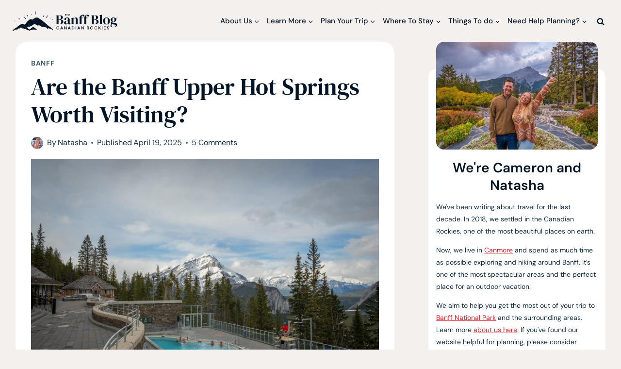

--- FILE ---
content_type: text/html; charset=UTF-8
request_url: https://thebanffblog.com/banff-hot-springs/
body_size: 64673
content:
<!doctype html>
<html lang="en-US" prefix="og: https://ogp.me/ns#" class="no-js" itemtype="https://schema.org/Blog" itemscope>
<head>
	<meta charset="UTF-8">
	<meta name="viewport" content="width=device-width, initial-scale=1, minimum-scale=1">
	
<!-- Search Engine Optimization by Rank Math - https://rankmath.com/ -->
<title>Are the Banff Upper Hot Springs Worth Visiting?</title><style id="perfmatters-used-css">.kt-row-layout-inner,.kb-row-layout-wrap{position:relative;border:0 solid rgba(0,0,0,0);}.kt-row-layout-inner:before,.kb-row-layout-wrap:before{clear:both;display:table;content:"";}.kt-row-column-wrap{display:grid;grid-template-columns:minmax(0,1fr);gap:var(--global-row-gutter-md,2rem) var(--global-row-gutter-md,2rem);grid-auto-rows:minmax(min-content,max-content);z-index:1;position:relative;}.wp-block-kadence-rowlayout .kt-row-column-wrap.kb-theme-content-width{margin-left:auto;margin-right:auto;}.kt-row-has-bg>.kt-row-column-wrap{padding-left:var(--global-content-edge-padding,15px);padding-right:var(--global-content-edge-padding,15px);}.alignfull>.kt-row-layout-inner>.kt-row-column-wrap,.alignfull>.kt-row-column-wrap{padding-left:var(--global-content-edge-padding,15px);padding-right:var(--global-content-edge-padding,15px);}.kt-row-layout-overlay.kt-jarallax{filter:none;}@media (min-width: 768px)and (max-width: 1024px){.wp-block-kadence-rowlayout [id*=jarallax-container-]>div{height:var(--kb-screen-height-fix,100vh) !important;margin-top:-40px !important;}}@media only screen and (min-width: 768px)and (max-width: 1366px)and (-webkit-min-device-pixel-ratio: 2){.wp-block-kadence-rowlayout [id*=jarallax-container-]>div{height:var(--kb-screen-height-fix,100vh) !important;margin-top:-40px !important;}}.entry-content .wp-block-kadence-rowlayout.alignfull,.entry-content .wp-block-kadence-rowlayout.alignwide{text-align:inherit;margin-bottom:0;}.kb-blocks-bg-slider-init.splide .splide__pagination{bottom:10px;}.kb-blocks-bg-slider-init.splide .splide__arrow{z-index:100;}:where(.kb-row-layout-wrap:has(.wp-block-kadence-navigation)){z-index:49;}:where(header .kb-row-layout-wrap:has(.wp-block-kadence-navigation)){z-index:1000;}.wp-block-kadence-column{display:flex;flex-direction:column;z-index:1;min-width:0;min-height:0;}.kt-inside-inner-col{flex-direction:column;border:0 solid rgba(0,0,0,0);position:relative;transition:all .3s ease;}.wp-block-kadence-image:not(:last-child){margin-bottom:1em;}.wp-block-kadence-image img{max-width:100%;border:0 solid currentColor;box-sizing:border-box;}.wp-block-kadence-image .aligncenter{text-align:center;}.wp-block-kadence-image .aligncenter.kb-image-is-ratio-size{width:100%;}.wp-block-kadence-image.alignfull img,.wp-block-kadence-image.alignwide img{width:100%;}.wp-block-kadence-image .alignleft,.wp-block-kadence-image .alignright,.wp-block-kadence-image .aligncenter{display:table;}.wp-block-kadence-image .alignleft>figcaption,.wp-block-kadence-image .alignright>figcaption,.wp-block-kadence-image .aligncenter>figcaption{display:table-caption;caption-side:bottom;}.wp-block-kadence-image .aligncenter{margin-left:auto;margin-right:auto;}.wp-block-kadence-image figcaption{margin-top:.5em;font-size:90%;}.wp-block-kadence-image figcaption img{display:inline;}.wp-block-kadence-image .kb-is-ratio-image{height:0;position:relative;}.wp-block-kadence-image .kb-is-ratio-image img{position:absolute;flex:1;height:100%;-o-object-fit:cover;object-fit:cover;width:100%;top:0;left:0;}.wp-block-kadence-image .kb-image-ratio-land43{padding-bottom:75%;}.wp-block-kadence-image .kb-image-ratio-land32{padding-bottom:66.67%;}.wp-block-kadence-image figure{margin:0;}.wp-block-kadence-iconlist ul.kt-svg-icon-list:not(.this-prevents-issues):not(.this-stops-third-party-issues):not(.tijsloc){list-style:none;padding:0;display:grid;}.wp-block-kadence-iconlist ul.kt-svg-icon-list li.kt-svg-icon-list-item-wrap:not(.this-prevents-issues):not(.this-stops-third-party-issues):not(.tijsloc){display:flex;}.wp-block-kadence-iconlist ul.kt-svg-icon-list{padding:0;list-style:none;margin:0 0 10px 0;text-align:left;grid-template-rows:auto;display:grid;gap:5px 0;}.wp-block-kadence-iconlist ul.kt-svg-icon-list svg{width:1em;height:1em;}.wp-block-kadence-iconlist ul.kt-svg-icon-list .kt-svg-icon-list-item-wrap{display:flex;align-items:center;padding:0;}.wp-block-kadence-iconlist ul.kt-svg-icon-list .kt-svg-icon-list-item-wrap .kt-svg-icon-list-single{margin-right:10px;padding:4px 0;display:inline-flex;justify-content:center;align-items:center;}.wp-block-kadence-iconlist ul.kt-svg-icon-list .kt-svg-icon-list-item-wrap .kt-svg-icon-link{display:flex;align-items:center;}.wp-block-kadence-iconlist ul.kt-svg-icon-list .kt-svg-icon-list-item-wrap:last-child{margin-bottom:0;}.wp-block-kadence-iconlist.kt-list-icon-aligntop ul.kt-svg-icon-list .kt-svg-icon-list-item-wrap{align-items:flex-start;}.wp-block-kadence-iconlist.aligncenter .kt-svg-icon-list-item-wrap{justify-content:center;}.wp-block-kadence-iconlist.kt-list-icon-aligntop ul.kt-svg-icon-list .kt-svg-icon-list-item-wrap a.kt-svg-icon-link{align-items:flex-start;}.kb-buttons-wrap{display:flex;flex-wrap:wrap;align-items:center;justify-content:center;gap:var(--global-kb-gap-xs,.5rem);}.kb-button{z-index:1;position:relative;overflow:hidden;display:inline-flex;text-align:center;align-items:center;justify-content:center;}.kb-button.wp-block-button__link{width:auto;height:auto;}.kb-button.kt-btn-width-type-full{flex:1 0 fit-content;width:100%;}.wp-block-kadence-advancedbtn .kb-button:not(.specificity):not(.extra-specificity){text-decoration:none;}.kb-button:not(.kb-btn-global-inherit){border:0 solid rgba(0,0,0,0);padding:.4em 1em;cursor:pointer;font-size:1.125rem;border-radius:3px;transition:all .3s ease-in-out;box-shadow:none;}.kb-button:not(.kb-btn-global-inherit):hover{box-shadow:none;}.kb-button::before{position:absolute;content:"";top:0;right:0;bottom:0;left:0;z-index:-1;opacity:0;background:rgba(0,0,0,0);}.kb-button:hover::before,.kb-button:focus::before{opacity:1;}.kb-button.kt-btn-has-svg-true{gap:.5em;display:inline-flex;}.wp-block-kadence-advancedbtn .kb-svg-icon-wrap{display:inline-flex;justify-content:center;align-items:center;}.wp-block-kadence-advancedbtn .kb-svg-icon-wrap svg{width:1em;height:1em;}.kt-post-grid-wrap{grid-gap:30px 30px;display:grid;grid-template-columns:minmax(0,1fr) minmax(0,1fr);grid-template-rows:minmax(0,1fr);}.kt-post-grid-wrap[data-columns-ss="1"]{grid-template-columns:minmax(0,1fr);}.kt-post-grid-wrap[data-columns-ss="1"]>.kt-blocks-post-grid-item,.kt-post-grid-wrap[data-columns-ss="1"]>.kt-post-masonry-item{width:100%;}.kt-post-grid-wrap[data-columns-ss="2"]>.kt-blocks-post-grid-item,.kt-post-grid-wrap[data-columns-ss="2"]>.kt-post-masonry-item{width:50%;}.kt-post-grid-wrap[data-columns-ss="3"]{grid-template-columns:minmax(0,1fr) minmax(0,1fr) minmax(0,1fr);}.kt-post-grid-wrap[data-columns-ss="3"]>.kt-blocks-post-grid-item,.kt-post-grid-wrap[data-columns-ss="3"]>.kt-post-masonry-item{width:33.33%;}.kt-post-grid-wrap[data-columns-ss="4"]{grid-template-columns:minmax(0,1fr) minmax(0,1fr) minmax(0,1fr) minmax(0,1fr);}.kt-post-grid-wrap[data-columns-ss="4"]>.kt-blocks-post-grid-item,.kt-post-grid-wrap[data-columns-ss="4"]>.kt-post-masonry-item{width:25%;}.kt-post-grid-wrap[data-columns-ss="5"]{grid-template-columns:minmax(0,1fr) minmax(0,1fr) minmax(0,1fr) minmax(0,1fr) minmax(0,1fr);}.kt-post-grid-wrap[data-columns-ss="5"]>.kt-blocks-post-grid-item,.kt-post-grid-wrap[data-columns-ss="5"]>.kt-post-masonry-item{width:20%;}@media (min-width:544px){.kt-post-grid-wrap[data-columns-xs="1"]{grid-template-columns:minmax(0,1fr);}.kt-post-grid-wrap[data-columns-xs="1"]>.kt-blocks-post-grid-item,.kt-post-grid-wrap[data-columns-xs="1"]>.kt-post-masonry-item{width:100%;}.kt-post-grid-wrap[data-columns-xs="2"]{grid-template-columns:minmax(0,1fr) minmax(0,1fr);}.kt-post-grid-wrap[data-columns-xs="2"]>.kt-blocks-post-grid-item,.kt-post-grid-wrap[data-columns-xs="2"]>.kt-post-masonry-item{width:50%;}.kt-post-grid-wrap[data-columns-xs="3"]{grid-template-columns:minmax(0,1fr) minmax(0,1fr) minmax(0,1fr);}.kt-post-grid-wrap[data-columns-xs="3"]>.kt-blocks-post-grid-item,.kt-post-grid-wrap[data-columns-xs="3"]>.kt-post-masonry-item{width:33.33%;}.kt-post-grid-wrap[data-columns-xs="4"]{grid-template-columns:minmax(0,1fr) minmax(0,1fr) minmax(0,1fr) minmax(0,1fr);}.kt-post-grid-wrap[data-columns-xs="4"]>.kt-blocks-post-grid-item,.kt-post-grid-wrap[data-columns-xs="4"]>.kt-post-masonry-item{width:25%;}.kt-post-grid-wrap[data-columns-xs="5"]{grid-template-columns:minmax(0,1fr) minmax(0,1fr) minmax(0,1fr) minmax(0,1fr) minmax(0,1fr);}.kt-post-grid-wrap[data-columns-xs="5"]>.kt-blocks-post-grid-item,.kt-post-grid-wrap[data-columns-xs="5"]>.kt-post-masonry-item{width:20%;}}@media (min-width:768px){.kt-post-grid-wrap[data-columns-sm="1"]{grid-template-columns:minmax(0,1fr);}.kt-post-grid-wrap[data-columns-sm="1"]>.kt-blocks-post-grid-item,.kt-post-grid-wrap[data-columns-sm="1"]>.kt-post-masonry-item{width:100%;}.kt-post-grid-wrap[data-columns-sm="2"]{grid-template-columns:minmax(0,1fr) minmax(0,1fr);}.kt-post-grid-wrap[data-columns-sm="2"]>.kt-blocks-post-grid-item,.kt-post-grid-wrap[data-columns-sm="2"]>.kt-post-masonry-item{width:50%;}.kt-post-grid-wrap[data-columns-sm="3"]{grid-template-columns:minmax(0,1fr) minmax(0,1fr) minmax(0,1fr);}.kt-post-grid-wrap[data-columns-sm="3"]>.kt-blocks-post-grid-item,.kt-post-grid-wrap[data-columns-sm="3"]>.kt-post-masonry-item{width:33.33%;}.kt-post-grid-wrap[data-columns-sm="4"]{grid-template-columns:minmax(0,1fr) minmax(0,1fr) minmax(0,1fr) minmax(0,1fr);}.kt-post-grid-wrap[data-columns-sm="4"]>.kt-blocks-post-grid-item,.kt-post-grid-wrap[data-columns-sm="4"]>.kt-post-masonry-item{width:25%;}.kt-post-grid-wrap[data-columns-sm="5"]{grid-template-columns:minmax(0,1fr) minmax(0,1fr) minmax(0,1fr) minmax(0,1fr) minmax(0,1fr);}.kt-post-grid-wrap[data-columns-sm="5"]>.kt-blocks-post-grid-item,.kt-post-grid-wrap[data-columns-sm="5"]>.kt-post-masonry-item{width:20%;}}@media (min-width:992px){.kt-post-grid-wrap[data-columns-md="1"]{grid-template-columns:minmax(0,1fr);}.kt-post-grid-wrap[data-columns-md="1"]>.kt-blocks-post-grid-item,.kt-post-grid-wrap[data-columns-md="1"]>.kt-post-masonry-item{width:100%;}.kt-post-grid-wrap[data-columns-md="2"]{grid-template-columns:minmax(0,1fr) minmax(0,1fr);}.kt-post-grid-wrap[data-columns-md="2"]>.kt-blocks-post-grid-item,.kt-post-grid-wrap[data-columns-md="2"]>.kt-post-masonry-item{width:50%;}.kt-post-grid-wrap[data-columns-md="3"]{grid-template-columns:minmax(0,1fr) minmax(0,1fr) minmax(0,1fr);}.kt-post-grid-wrap[data-columns-md="3"]>.kt-blocks-post-grid-item,.kt-post-grid-wrap[data-columns-md="3"]>.kt-post-masonry-item{width:33.33%;}.kt-post-grid-wrap[data-columns-md="4"]{grid-template-columns:minmax(0,1fr) minmax(0,1fr) minmax(0,1fr) minmax(0,1fr);}.kt-post-grid-wrap[data-columns-md="4"]>.kt-blocks-post-grid-item,.kt-post-grid-wrap[data-columns-md="4"]>.kt-post-masonry-item{width:25%;}.kt-post-grid-wrap[data-columns-md="5"]{grid-template-columns:minmax(0,1fr) minmax(0,1fr) minmax(0,1fr) minmax(0,1fr) minmax(0,1fr);}.kt-post-grid-wrap[data-columns-md="5"]>.kt-blocks-post-grid-item,.kt-post-grid-wrap[data-columns-md="5"]>.kt-post-masonry-item{width:20%;}}@media (min-width:1200px){.kt-post-grid-wrap[data-columns-xl="1"]{grid-template-columns:minmax(0,1fr);}.kt-post-grid-wrap[data-columns-xl="1"]>.kt-blocks-post-grid-item,.kt-post-grid-wrap[data-columns-xl="1"]>.kt-post-masonry-item{width:100%;}.kt-post-grid-wrap[data-columns-xl="2"]{grid-template-columns:minmax(0,1fr) minmax(0,1fr);}.kt-post-grid-wrap[data-columns-xl="2"]>.kt-blocks-post-grid-item,.kt-post-grid-wrap[data-columns-xl="2"]>.kt-post-masonry-item{width:50%;}.kt-post-grid-wrap[data-columns-xl="3"]{grid-template-columns:minmax(0,1fr) minmax(0,1fr) minmax(0,1fr);}.kt-post-grid-wrap[data-columns-xl="3"]>.kt-blocks-post-grid-item,.kt-post-grid-wrap[data-columns-xl="3"]>.kt-post-masonry-item{width:33.33%;}.kt-post-grid-wrap[data-columns-xl="4"]{grid-template-columns:minmax(0,1fr) minmax(0,1fr) minmax(0,1fr) minmax(0,1fr);}.kt-post-grid-wrap[data-columns-xl="4"]>.kt-blocks-post-grid-item,.kt-post-grid-wrap[data-columns-xl="4"]>.kt-post-masonry-item{width:25%;}.kt-post-grid-wrap[data-columns-xl="5"]{grid-template-columns:minmax(0,1fr) minmax(0,1fr) minmax(0,1fr) minmax(0,1fr) minmax(0,1fr);}.kt-post-grid-wrap[data-columns-xl="5"]>.kt-blocks-post-grid-item,.kt-post-grid-wrap[data-columns-xl="5"]>.kt-post-masonry-item{width:20%;}.kt-post-grid-wrap[data-columns-xl="6"]{grid-template-columns:minmax(0,1fr) minmax(0,1fr) minmax(0,1fr) minmax(0,1fr) minmax(0,1fr) minmax(0,1fr);}.kt-post-grid-wrap[data-columns-xl="6"]>.kt-blocks-post-grid-item,.kt-post-grid-wrap[data-columns-xl="6"]>.kt-post-masonry-item{width:16.66%;}.kt-post-grid-wrap[data-columns-xl="7"]{grid-template-columns:minmax(0,1fr) minmax(0,1fr) minmax(0,1fr) minmax(0,1fr) minmax(0,1fr) minmax(0,1fr) minmax(0,1fr);}.kt-post-grid-wrap[data-columns-xl="7"]>.kt-blocks-post-grid-item,.kt-post-grid-wrap[data-columns-xl="7"]>.kt-post-masonry-item{width:14.28%;}.kt-post-grid-wrap[data-columns-xl="8"]{grid-template-columns:minmax(0,1fr) minmax(0,1fr) minmax(0,1fr) minmax(0,1fr) minmax(0,1fr) minmax(0,1fr) minmax(0,1fr) minmax(0,1fr);}.kt-post-grid-wrap[data-columns-xl="8"]>.kt-blocks-post-grid-item,.kt-post-grid-wrap[data-columns-xl="8"]>.kt-post-masonry-item{width:12.5%;}}@media (min-width:1500px){.kt-post-grid-wrap[data-columns-xxl="1"]{grid-template-columns:minmax(0,1fr);}.kt-post-grid-wrap[data-columns-xxl="1"]>.kt-blocks-post-grid-item,.kt-post-grid-wrap[data-columns-xxl="1"]>.kt-post-masonry-item{width:100%;}.kt-post-grid-wrap[data-columns-xxl="2"]{grid-template-columns:minmax(0,1fr) minmax(0,1fr);}.kt-post-grid-wrap[data-columns-xxl="2"]>.kt-blocks-post-grid-item,.kt-post-grid-wrap[data-columns-xxl="2"]>.kt-post-masonry-item{width:50%;}.kt-post-grid-wrap[data-columns-xxl="3"]{grid-template-columns:minmax(0,1fr) minmax(0,1fr) minmax(0,1fr);}.kt-post-grid-wrap[data-columns-xxl="3"]>.kt-blocks-post-grid-item,.kt-post-grid-wrap[data-columns-xxl="3"]>.kt-post-masonry-item{width:33.33%;}.kt-post-grid-wrap[data-columns-xxl="4"]{grid-template-columns:minmax(0,1fr) minmax(0,1fr) minmax(0,1fr) minmax(0,1fr);}.kt-post-grid-wrap[data-columns-xxl="4"]>.kt-blocks-post-grid-item,.kt-post-grid-wrap[data-columns-xxl="4"]>.kt-post-masonry-item{width:25%;}.kt-post-grid-wrap[data-columns-xxl="5"]{grid-template-columns:minmax(0,1fr) minmax(0,1fr) minmax(0,1fr) minmax(0,1fr) minmax(0,1fr);}.kt-post-grid-wrap[data-columns-xxl="5"]>.kt-blocks-post-grid-item,.kt-post-grid-wrap[data-columns-xxl="5"]>.kt-post-masonry-item{width:20%;}.kt-post-grid-wrap[data-columns-xxl="6"]{grid-template-columns:minmax(0,1fr) minmax(0,1fr) minmax(0,1fr) minmax(0,1fr) minmax(0,1fr) minmax(0,1fr);}.kt-post-grid-wrap[data-columns-xxl="6"]>.kt-blocks-post-grid-item,.kt-post-grid-wrap[data-columns-xxl="6"]>.kt-post-masonry-item{width:16.66%;}.kt-post-grid-wrap[data-columns-xxl="7"]{grid-template-columns:minmax(0,1fr) minmax(0,1fr) minmax(0,1fr) minmax(0,1fr) minmax(0,1fr) minmax(0,1fr) minmax(0,1fr);}.kt-post-grid-wrap[data-columns-xxl="7"]>.kt-blocks-post-grid-item,.kt-post-grid-wrap[data-columns-xxl="7"]>.kt-post-masonry-item{width:14.28%;}.kt-post-grid-wrap[data-columns-xxl="8"]{grid-template-columns:minmax(0,1fr) minmax(0,1fr) minmax(0,1fr) minmax(0,1fr) minmax(0,1fr) minmax(0,1fr) minmax(0,1fr) minmax(0,1fr);}.kt-post-grid-wrap[data-columns-xxl="8"]>.kt-blocks-post-grid-item,.kt-post-grid-wrap[data-columns-xxl="8"]>.kt-post-masonry-item{width:12.5%;}}@supports (display:grid){.kt-blocks-post-loop-block .kt-post-grid-layout-grid-wrap>.kt-blocks-post-grid-item{width:auto;}}.kt-post-grid-layout-grid-wrap>.kt-blocks-post-grid-item{float:left;}.kt-blocks-post-grid-item{border-style:solid;border-width:0;box-sizing:border-box;outline:0;}.kt-blocks-post-grid-item .entry-title a:not(.button):not(.list){color:inherit;display:block;text-decoration:none;}.kt-blocks-post-grid-item .kt-blocks-post-top-meta{display:flex;flex-wrap:wrap;font-size:14px;word-break:break-word;}.kt-blocks-post-grid-item .kt-blocks-post-top-meta>div{padding-right:5px;}.kt-blocks-post-grid-item .entry-content{position:relative;}.kt-blocks-post-grid-item footer{border:0 solid transparent;display:flex;font-size:14px;justify-content:space-between;position:relative;word-break:break-word;}.kt-blocks-post-grid-item footer a{text-decoration:none;}.kt-blocks-post-footer-left,.kt-blocks-post-footer-right{display:flex;flex-wrap:wrap;}.kt-blocks-post-footer-left>div{margin-right:5px;}.kt-blocks-post-footer-right>div{margin-left:5px;}.kt-blocks-post-grid-item header{position:relative;}.kt-blocks-post-footer svg{height:1em;position:relative;top:.125em;width:1em;}@keyframes ktBlocksMoveUp{to{opacity:1;transform:translateY(0);}}@keyframes ktBlocksReveal{99%{opacity:0;}to{opacity:1;}}.splide.splide__pagination__page.is-active{background-color:#000;}.splide.splide__pagination__page:focus,.splide.splide__pagination__page:focus-visible,.splide.splide__pagination__page:hover{outline:none;}.splide.kt-carousel-dotstyle-light .splide__pagination__page,.splide.kt-carousel-dotstyle-light .splide__pagination__page.is-active{background-color:#fff;}.splide.kt-carousel-dotstyle-outlinedark .splide__pagination__page{background-color:transparent;box-shadow:inset 0 0 0 1px #000;transition:box-shadow .3s ease;}.splide.kt-carousel-dotstyle-outlinedark .splide__pagination__page.is-active{background-color:transparent;box-shadow:inset 0 0 0 8px #000;}.splide.kt-carousel-dotstyle-outlinelight .splide__pagination__page{background-color:transparent;box-shadow:inset 0 0 0 1px #fff;transition:box-shadow .3s ease;}.splide.kt-carousel-dotstyle-outlinelight .splide__pagination__page.is-active{background-color:transparent;box-shadow:inset 0 0 0 8px #fff;}.kt-post-grid-layout-carousel .splide.kb-slider-arrow-position-top-right .splide__arrows{right:1rem;top:1rem;}.kt-post-grid-layout-carousel .splide.kb-slider-arrow-position-top-right .splide__arrows .splide__arrow--prev{left:unset;right:4em;}.kt-post-grid-layout-carousel .splide.kb-slider-arrow-position-top-left .splide__arrows{left:1rem;top:1rem;}.kt-post-grid-layout-carousel .splide.kb-slider-arrow-position-top-left .splide__arrows .splide__arrow--next{left:4em;}.kt-post-grid-layout-carousel .splide.kb-slider-arrow-position-bottom-left .splide__arrows{bottom:1rem;left:1rem;}.kt-post-grid-layout-carousel .splide.kb-slider-arrow-position-bottom-left .splide__arrows .splide__arrow--next{left:4em;}.kt-post-grid-layout-carousel .splide.kb-slider-arrow-position-bottom-right .splide__arrows{bottom:1rem;right:1rem;}.kt-post-grid-layout-carousel .splide.kb-slider-arrow-position-bottom-right .splide__arrows .splide__arrow--prev{left:unset;right:4em;}.kt-post-grid-layout-carousel .splide.kb-slider-group-arrow.kb-slider-arrow-position-outside-top .splide__arrows{position:relative;top:-2rem;}.kt-post-grid-layout-carousel .splide.kb-slider-arrow-position-outside-top-right .splide__arrows{right:1rem;top:-4rem;}.kt-post-grid-layout-carousel .splide.kb-slider-arrow-position-outside-top-right .splide__arrows .splide__arrow--prev{left:unset;right:4em;}.kt-post-grid-layout-carousel .splide.kb-slider-arrow-position-outside-top-left .splide__arrows{left:1rem;top:-4rem;}.kt-post-grid-layout-carousel .splide.kb-slider-arrow-position-outside-top-left .splide__arrows .splide__arrow--next{left:4em;}.kt-post-grid-layout-carousel .splide.kb-slider-arrow-position-outside-bottom .splide__arrows{bottom:-2rem;position:absolute;width:100%;}.kt-post-grid-layout-carousel .splide.kb-slider-arrow-position-outside-bottom-right .splide__arrows{bottom:-4rem;right:1rem;}.kt-post-grid-layout-carousel .splide.kb-slider-arrow-position-outside-bottom-right .splide__arrows .splide__arrow--prev{left:unset;right:4em;}.kt-post-grid-layout-carousel .splide.kb-slider-arrow-position-outside-bottom-left .splide__arrows{bottom:-4rem;left:1rem;}.kt-post-grid-layout-carousel .splide.kb-slider-arrow-position-outside-bottom-left .splide__arrows .splide__arrow--next{left:4em;}.kt-post-grid-layout-carousel .splide.kb-slider-group-arrows .splide__arrows{display:flex;gap:1rem;position:absolute;z-index:1;}.wp-block-kadence-query{scroll-margin-top:10px;width:100%;}.wp-block-kadence-query .kb-query-item.kb-query-block-post{box-shadow:none;}.wp-block-kadence-query.animation-overlay{position:relative;}@keyframes gradient{0%{background-position:0 50%;}50%{background-position:100% 50%;}to{background-position:0 50%;}}.wp-block-kadence-query .wp-block-kadence-query-card .kb-query-grid-wrap{list-style:none outside;margin:0;padding:0;}.wp-block-kadence-query .wp-block-kadence-query-card .kb-query-grid-wrap:before{display:none;}.wp-block-kadence-query .wp-block-kadence-query-card .kb-query-grid-wrap *{box-sizing:border-box;}.wp-block-kadence-query-card{position:relative;scroll-margin-top:10px;}.wp-block-kadence-query-card .kb-query-grid-wrap{display:grid;gap:20px;grid-template-columns:1fr 1fr;}.wp-block-kadence-query-card .kb-query-item{position:relative;transition:transform .4s,boxshadow .3s,border .3s,borderRadius .3s,background .3s;}.wp-block-kadence-query-card .overlay{animation:gradient 2s ease infinite;background:linear-gradient(-45deg,var(--global-palette9,#fff),var(--global-palette7,#edf2f7),var(--global-palette9,#fff),var(--global-palette8,#f7fafc));background-size:200% 200%;display:none;height:100%;opacity:0;position:absolute;transition:opacity .2s ease-in-out;width:100%;}.wp-block-button__link{align-content:center;box-sizing:border-box;cursor:pointer;display:inline-block;height:100%;text-align:center;word-break:break-word;}.wp-block-button__link.aligncenter{text-align:center;}:where(.wp-block-button__link){border-radius:9999px;box-shadow:none;padding:calc(.667em + 2px) calc(1.333em + 2px);text-decoration:none;}.wp-block-button[style*=text-decoration] .wp-block-button__link{text-decoration:inherit;}:root :where(.wp-block-button .wp-block-button__link.is-style-outline),:root :where(.wp-block-button.is-style-outline>.wp-block-button__link){border:2px solid;padding:.667em 1.333em;}:root :where(.wp-block-button .wp-block-button__link.is-style-outline:not(.has-text-color)),:root :where(.wp-block-button.is-style-outline>.wp-block-button__link:not(.has-text-color)){color:currentColor;}:root :where(.wp-block-button .wp-block-button__link.is-style-outline:not(.has-background)),:root :where(.wp-block-button.is-style-outline>.wp-block-button__link:not(.has-background)){background-color:initial;background-image:none;}.wp-block-buttons{box-sizing:border-box;}.wp-block-buttons>.wp-block-button{display:inline-block;margin:0;}.wp-block-buttons.is-content-justification-left{justify-content:flex-start;}.wp-block-buttons.is-content-justification-center{justify-content:center;}.wp-block-buttons.aligncenter{text-align:center;}.wp-block-buttons:not(.is-content-justification-space-between,.is-content-justification-right,.is-content-justification-left,.is-content-justification-center) .wp-block-button.aligncenter{margin-left:auto;margin-right:auto;width:100%;}.wp-block-buttons[style*=text-decoration] .wp-block-button,.wp-block-buttons[style*=text-decoration] .wp-block-button__link{text-decoration:inherit;}.wp-block-buttons .wp-block-button__link{width:100%;}.wp-block-button.aligncenter,.wp-block-calendar{text-align:center;}.wp-block-columns{align-items:normal !important;box-sizing:border-box;display:flex;flex-wrap:wrap !important;}@media (min-width:782px){.wp-block-columns{flex-wrap:nowrap !important;}}@media (max-width:781px){.wp-block-columns:not(.is-not-stacked-on-mobile)>.wp-block-column{flex-basis:100% !important;}}@media (min-width:782px){.wp-block-columns:not(.is-not-stacked-on-mobile)>.wp-block-column{flex-basis:0;flex-grow:1;}.wp-block-columns:not(.is-not-stacked-on-mobile)>.wp-block-column[style*=flex-basis]{flex-grow:0;}}:where(.wp-block-columns){margin-bottom:1.75em;}:where(.wp-block-columns.has-background){padding:1.25em 2.375em;}.wp-block-column{flex-grow:1;min-width:0;overflow-wrap:break-word;word-break:break-word;}:where(.wp-block-post-comments input[type=submit]){border:none;}:where(.wp-block-cover-image:not(.has-text-color)),:where(.wp-block-cover:not(.has-text-color)){color:#fff;}:where(.wp-block-cover-image.is-light:not(.has-text-color)),:where(.wp-block-cover.is-light:not(.has-text-color)){color:#000;}:root :where(.wp-block-cover h1:not(.has-text-color)),:root :where(.wp-block-cover h2:not(.has-text-color)),:root :where(.wp-block-cover h3:not(.has-text-color)),:root :where(.wp-block-cover h4:not(.has-text-color)),:root :where(.wp-block-cover h5:not(.has-text-color)),:root :where(.wp-block-cover h6:not(.has-text-color)),:root :where(.wp-block-cover p:not(.has-text-color)){color:inherit;}:where(.wp-block-file){margin-bottom:1.5em;}:where(.wp-block-file__button){border-radius:2em;display:inline-block;padding:.5em 1em;}:where(.wp-block-file__button):is(a):active,:where(.wp-block-file__button):is(a):focus,:where(.wp-block-file__button):is(a):hover,:where(.wp-block-file__button):is(a):visited{box-shadow:none;color:#fff;opacity:.85;text-decoration:none;}.wp-block-group{box-sizing:border-box;}:where(.wp-block-group.wp-block-group-is-layout-constrained){position:relative;}h1.has-background,h2.has-background,h3.has-background,h4.has-background,h5.has-background,h6.has-background{padding:1.25em 2.375em;}.wp-block-image>a,.wp-block-image>figure>a{display:inline-block;}.wp-block-image img{box-sizing:border-box;height:auto;max-width:100%;vertical-align:bottom;}.wp-block-image[style*=border-radius] img,.wp-block-image[style*=border-radius]>a{border-radius:inherit;}.wp-block-image.aligncenter{text-align:center;}.wp-block-image.alignfull>a,.wp-block-image.alignwide>a{width:100%;}.wp-block-image.alignfull img,.wp-block-image.alignwide img{height:auto;width:100%;}.wp-block-image .aligncenter,.wp-block-image .alignleft,.wp-block-image .alignright,.wp-block-image.aligncenter,.wp-block-image.alignleft,.wp-block-image.alignright{display:table;}.wp-block-image .aligncenter>figcaption,.wp-block-image .alignleft>figcaption,.wp-block-image .alignright>figcaption,.wp-block-image.aligncenter>figcaption,.wp-block-image.alignleft>figcaption,.wp-block-image.alignright>figcaption{caption-side:bottom;display:table-caption;}.wp-block-image .aligncenter{margin-left:auto;margin-right:auto;}.wp-block-image :where(figcaption){margin-bottom:1em;margin-top:.5em;}.wp-block-image figure{margin:0;}@keyframes show-content-image{0%{visibility:hidden;}99%{visibility:hidden;}to{visibility:visible;}}@keyframes turn-on-visibility{0%{opacity:0;}to{opacity:1;}}@keyframes turn-off-visibility{0%{opacity:1;visibility:visible;}99%{opacity:0;visibility:visible;}to{opacity:0;visibility:hidden;}}@keyframes lightbox-zoom-in{0%{transform:translate(calc(( -100vw + var(--wp--lightbox-scrollbar-width) ) / 2 + var(--wp--lightbox-initial-left-position)),calc(-50vh + var(--wp--lightbox-initial-top-position))) scale(var(--wp--lightbox-scale));}to{transform:translate(-50%,-50%) scale(1);}}@keyframes lightbox-zoom-out{0%{transform:translate(-50%,-50%) scale(1);visibility:visible;}99%{visibility:visible;}to{transform:translate(calc(( -100vw + var(--wp--lightbox-scrollbar-width) ) / 2 + var(--wp--lightbox-initial-left-position)),calc(-50vh + var(--wp--lightbox-initial-top-position))) scale(var(--wp--lightbox-scale));visibility:hidden;}}:where(.wp-block-latest-comments:not([style*=line-height] .wp-block-latest-comments__comment)){line-height:1.1;}:where(.wp-block-latest-comments:not([style*=line-height] .wp-block-latest-comments__comment-excerpt p)){line-height:1.8;}:root :where(.wp-block-latest-posts.is-grid){padding:0;}:root :where(.wp-block-latest-posts.wp-block-latest-posts__list){padding-left:0;}ol,ul{box-sizing:border-box;}:root :where(.wp-block-list.has-background){padding:1.25em 2.375em;}:where(.wp-block-navigation.has-background .wp-block-navigation-item a:not(.wp-element-button)),:where(.wp-block-navigation.has-background .wp-block-navigation-submenu a:not(.wp-element-button)){padding:.5em 1em;}:where(.wp-block-navigation .wp-block-navigation__submenu-container .wp-block-navigation-item a:not(.wp-element-button)),:where(.wp-block-navigation .wp-block-navigation__submenu-container .wp-block-navigation-submenu a:not(.wp-element-button)),:where(.wp-block-navigation .wp-block-navigation__submenu-container .wp-block-navigation-submenu button.wp-block-navigation-item__content),:where(.wp-block-navigation .wp-block-navigation__submenu-container .wp-block-pages-list__item button.wp-block-navigation-item__content){padding:.5em 1em;}@keyframes overlay-menu__fade-in-animation{0%{opacity:0;transform:translateY(.5em);}to{opacity:1;transform:translateY(0);}}:root :where(p.has-background){padding:1.25em 2.375em;}:where(p.has-text-color:not(.has-link-color)) a{color:inherit;}:where(.wp-block-post-comments-form) input:not([type=submit]),:where(.wp-block-post-comments-form) textarea{border:1px solid #949494;font-family:inherit;font-size:1em;}:where(.wp-block-post-comments-form) input:where(:not([type=submit]):not([type=checkbox])),:where(.wp-block-post-comments-form) textarea{padding:calc(.667em + 2px);}:where(.wp-block-post-excerpt){box-sizing:border-box;margin-bottom:var(--wp--style--block-gap);margin-top:var(--wp--style--block-gap);}.wp-block-preformatted{box-sizing:border-box;white-space:pre-wrap;}:where(.wp-block-preformatted.has-background){padding:1.25em 2.375em;}:where(.wp-block-search__button){border:1px solid #ccc;padding:6px 10px;}:where(.wp-block-search__input){font-family:inherit;font-size:inherit;font-style:inherit;font-weight:inherit;letter-spacing:inherit;line-height:inherit;text-transform:inherit;}:where(.wp-block-search__button-inside .wp-block-search__inside-wrapper){border:1px solid #949494;box-sizing:border-box;padding:4px;}:where(.wp-block-search__button-inside .wp-block-search__inside-wrapper) :where(.wp-block-search__button){padding:4px 8px;}.wp-block-separator{border:none;border-top:2px solid;}:root :where(.wp-block-separator.is-style-dots){height:auto;line-height:1;text-align:center;}:root :where(.wp-block-separator.is-style-dots):before{color:currentColor;content:"···";font-family:serif;font-size:1.5em;letter-spacing:2em;padding-left:2em;}:root :where(.wp-block-site-logo.is-style-rounded){border-radius:9999px;}.wp-block-social-links{background:none;box-sizing:border-box;margin-left:0;padding-left:0;padding-right:0;text-indent:0;}.wp-block-social-links .wp-social-link a,.wp-block-social-links .wp-social-link a:hover{border-bottom:0;box-shadow:none;text-decoration:none;}.wp-block-social-links .wp-social-link svg{height:1em;width:1em;}.wp-block-social-links .wp-social-link span:not(.screen-reader-text){font-size:.65em;margin-left:.5em;margin-right:.5em;}.wp-block-social-links,.wp-block-social-links.has-normal-icon-size{font-size:24px;}.wp-block-social-links.aligncenter{display:flex;justify-content:center;}.wp-block-social-link{border-radius:9999px;display:block;height:auto;}@media not (prefers-reduced-motion){.wp-block-social-link{transition:transform .1s ease;}}.wp-block-social-link a{align-items:center;display:flex;line-height:0;}.wp-block-social-link:hover{transform:scale(1.1);}.wp-block-social-links .wp-block-social-link.wp-social-link{display:inline-block;margin:0;padding:0;}.wp-block-social-links .wp-block-social-link.wp-social-link .wp-block-social-link-anchor,.wp-block-social-links .wp-block-social-link.wp-social-link .wp-block-social-link-anchor svg,.wp-block-social-links .wp-block-social-link.wp-social-link .wp-block-social-link-anchor:active,.wp-block-social-links .wp-block-social-link.wp-social-link .wp-block-social-link-anchor:hover,.wp-block-social-links .wp-block-social-link.wp-social-link .wp-block-social-link-anchor:visited{color:currentColor;fill:currentColor;}:where(.wp-block-social-links:not(.is-style-logos-only)) .wp-social-link{background-color:#f0f0f0;color:#444;}:where(.wp-block-social-links:not(.is-style-logos-only)) .wp-social-link-facebook{background-color:#0866ff;color:#fff;}:where(.wp-block-social-links:not(.is-style-logos-only)) .wp-social-link-instagram{background-color:#f00075;color:#fff;}:where(.wp-block-social-links:not(.is-style-logos-only)) .wp-social-link-pinterest{background-color:#e60122;color:#fff;}:where(.wp-block-social-links:not(.is-style-logos-only)) .wp-social-link-youtube{background-color:red;color:#fff;}:where(.wp-block-social-links.is-style-logos-only) .wp-social-link{background:none;}:where(.wp-block-social-links.is-style-logos-only) .wp-social-link svg{height:1.25em;width:1.25em;}:where(.wp-block-social-links.is-style-logos-only) .wp-social-link-facebook{color:#0866ff;}:where(.wp-block-social-links.is-style-logos-only) .wp-social-link-instagram{color:#f00075;}:where(.wp-block-social-links.is-style-logos-only) .wp-social-link-pinterest{color:#e60122;}:where(.wp-block-social-links.is-style-logos-only) .wp-social-link-youtube{color:red;}:root :where(.wp-block-social-links .wp-social-link a){padding:.25em;}:root :where(.wp-block-social-links.is-style-logos-only .wp-social-link a){padding:0;}:root :where(.wp-block-social-links.is-style-pill-shape .wp-social-link a){padding-left:.6666666667em;padding-right:.6666666667em;}.wp-block-spacer{clear:both;}:root :where(.wp-block-tag-cloud.is-style-outline){display:flex;flex-wrap:wrap;gap:1ch;}:root :where(.wp-block-tag-cloud.is-style-outline a){border:1px solid;font-size:unset !important;margin-right:0;padding:1ch 2ch;text-decoration:none !important;}.wp-block-table{overflow-x:auto;}.wp-block-table table{border-collapse:collapse;width:100%;}.wp-block-table td,.wp-block-table th{border:1px solid;padding:.5em;}.wp-block-table.aligncenter,.wp-block-table.alignleft,.wp-block-table.alignright{display:table;width:auto;}.wp-block-table.aligncenter td,.wp-block-table.aligncenter th,.wp-block-table.alignleft td,.wp-block-table.alignleft th,.wp-block-table.alignright td,.wp-block-table.alignright th{word-break:break-word;}.wp-block-table.is-style-stripes{background-color:initial;border-bottom:1px solid #f0f0f0;border-collapse:inherit;border-spacing:0;}.wp-block-table.is-style-stripes tbody tr:nth-child(odd){background-color:#f0f0f0;}.wp-block-table.is-style-stripes td,.wp-block-table.is-style-stripes th{border-color:rgba(0,0,0,0);}.wp-block-table table[style*=border-top-color] tr:first-child,.wp-block-table table[style*=border-top-color] tr:first-child td,.wp-block-table table[style*=border-top-color] tr:first-child th,.wp-block-table table[style*=border-top-color]>*,.wp-block-table table[style*=border-top-color]>* td,.wp-block-table table[style*=border-top-color]>* th{border-top-color:inherit;}.wp-block-table table[style*=border-top-color] tr:not(:first-child){border-top-color:initial;}.wp-block-table table[style*=border-right-color] td:last-child,.wp-block-table table[style*=border-right-color] th,.wp-block-table table[style*=border-right-color] tr,.wp-block-table table[style*=border-right-color]>*{border-right-color:inherit;}.wp-block-table table[style*=border-bottom-color] tr:last-child,.wp-block-table table[style*=border-bottom-color] tr:last-child td,.wp-block-table table[style*=border-bottom-color] tr:last-child th,.wp-block-table table[style*=border-bottom-color]>*,.wp-block-table table[style*=border-bottom-color]>* td,.wp-block-table table[style*=border-bottom-color]>* th{border-bottom-color:inherit;}.wp-block-table table[style*=border-bottom-color] tr:not(:last-child){border-bottom-color:initial;}.wp-block-table table[style*=border-left-color] td:first-child,.wp-block-table table[style*=border-left-color] th,.wp-block-table table[style*=border-left-color] tr,.wp-block-table table[style*=border-left-color]>*{border-left-color:inherit;}.wp-block-table table[style*=border-style] td,.wp-block-table table[style*=border-style] th,.wp-block-table table[style*=border-style] tr,.wp-block-table table[style*=border-style]>*{border-style:inherit;}.wp-block-table table[style*=border-width] td,.wp-block-table table[style*=border-width] th,.wp-block-table table[style*=border-width] tr,.wp-block-table table[style*=border-width]>*{border-style:inherit;border-width:inherit;}:root :where(.wp-block-table-of-contents){box-sizing:border-box;}:where(.wp-block-term-description){box-sizing:border-box;margin-bottom:var(--wp--style--block-gap);margin-top:var(--wp--style--block-gap);}:where(pre.wp-block-verse){font-family:inherit;}.editor-styles-wrapper,.entry-content{counter-reset:footnotes;}a[data-fn].fn{counter-increment:footnotes;display:inline-flex;font-size:smaller;text-decoration:none;text-indent:-9999999px;vertical-align:super;}a[data-fn].fn:after{content:"[" counter(footnotes) "]";float:left;text-indent:0;}.wp-element-button{cursor:pointer;}:root{--wp--preset--font-size--normal:16px;--wp--preset--font-size--huge:42px;}.has-text-align-center{text-align:center;}.aligncenter{clear:both;}.screen-reader-text{border:0;clip-path:inset(50%);height:1px;margin:-1px;overflow:hidden;padding:0;position:absolute;width:1px;word-wrap:normal !important;}.screen-reader-text:focus{background-color:#ddd;clip-path:none;color:#444;display:block;font-size:1em;height:auto;left:5px;line-height:normal;padding:15px 23px 14px;text-decoration:none;top:5px;width:auto;z-index:100000;}html :where(.has-border-color){border-style:solid;}html :where([style*=border-top-color]){border-top-style:solid;}html :where([style*=border-right-color]){border-right-style:solid;}html :where([style*=border-bottom-color]){border-bottom-style:solid;}html :where([style*=border-left-color]){border-left-style:solid;}html :where([style*=border-width]){border-style:solid;}html :where([style*=border-top-width]){border-top-style:solid;}html :where([style*=border-right-width]){border-right-style:solid;}html :where([style*=border-bottom-width]){border-bottom-style:solid;}html :where([style*=border-left-width]){border-left-style:solid;}html :where(img[class*=wp-image-]){height:auto;max-width:100%;}:where(figure){margin:0 0 1em;}html :where(.is-position-sticky){--wp-admin--admin-bar--position-offset:var(--wp-admin--admin-bar--height,0px);}@media screen and (max-width:600px){html :where(.is-position-sticky){--wp-admin--admin-bar--position-offset:0px;}}html{line-height:1.15;-webkit-text-size-adjust:100%;}body{margin:0;}main{display:block;min-width:0;}h1{font-size:2em;margin:.67em 0;}hr{box-sizing:content-box;height:0;overflow:visible;}a{background-color:rgba(0,0,0,0);}b,strong{font-weight:bold;}small{font-size:80%;}img{border-style:none;}button,input,optgroup,select,textarea{font-size:100%;margin:0;}button,input{overflow:visible;}button,select{text-transform:none;}button,[type=button],[type=reset],[type=submit]{-webkit-appearance:button;}textarea{overflow:auto;}[type=checkbox],[type=radio]{box-sizing:border-box;padding:0;}[type=number]::-webkit-inner-spin-button,[type=number]::-webkit-outer-spin-button{height:auto;}[type=search]{-webkit-appearance:textfield;outline-offset:-2px;}[type=search]::-webkit-search-decoration{-webkit-appearance:none;}::-webkit-file-upload-button{-webkit-appearance:button;font:inherit;}[hidden]{display:none;}:root{--global-gray-400:#cbd5e0;--global-gray-500:#a0aec0;--global-xs-spacing:1em;--global-sm-spacing:1.5rem;--global-md-spacing:2rem;--global-lg-spacing:2.5em;--global-xl-spacing:3.5em;--global-xxl-spacing:5rem;--global-edge-spacing:1.5rem;--global-boxed-spacing:2rem;--global-font-size-small:clamp(.8rem,.73rem + .217vw,.9rem);--global-font-size-medium:clamp(1.1rem,.995rem + .326vw,1.25rem);--global-font-size-large:clamp(1.75rem,1.576rem + .543vw,2rem);--global-font-size-larger:clamp(2rem,1.6rem + 1vw,2.5rem);--global-font-size-xxlarge:clamp(2.25rem,1.728rem + 1.63vw,3rem);}h1,h2,h3,h4,h5,h6{padding:0;margin:0;}h1 a,h2 a,h3 a,h4 a,h5 a,h6 a{color:inherit;text-decoration:none;}pre{background:var(--global-palette7);font-family:"Courier 10 Pitch",Courier,monospace;font-size:.9375rem;line-height:1.6;max-width:100%;overflow:auto;padding:1.5em;white-space:pre-wrap;}html{box-sizing:border-box;}*,*::before,*::after{box-sizing:inherit;}hr{height:0;border:0;border-bottom:2px solid var(--global-gray-400);}ul,ol{margin:0 0 1.5em 1.5em;padding:0;}ul.aligncenter,ol.aligncenter{list-style:none;}ul{list-style:disc;}li>ul,li>ol{margin-bottom:0;margin-left:1.5em;}img{display:block;height:auto;max-width:100%;}figure{margin:.5em 0;}table{margin:0 0 1.5em;width:100%;}a{color:var(--global-palette-highlight);text-underline-offset:.1em;transition:all .1s linear;}a:hover,a:focus,a:active{color:var(--global-palette-highlight-alt);text-underline-offset:.25em;}a:hover,a:active{outline:0;}.link-style-no-underline .entry-content p>a,.link-style-no-underline .entry-content strong>a,.link-style-no-underline .entry-content em>a,.link-style-no-underline .entry-content>ul a,.link-style-no-underline .entry-content a{text-decoration:none;}.link-style-no-underline .entry-content p>a:hover,.link-style-no-underline .entry-content strong>a:hover,.link-style-no-underline .entry-content em>a:hover,.link-style-no-underline .entry-content>ul a:hover,.link-style-no-underline .entry-content a:hover{text-decoration:none;}.screen-reader-text{clip:rect(1px,1px,1px,1px);position:absolute !important;height:1px;width:1px;overflow:hidden;word-wrap:normal !important;}.screen-reader-text:focus{background-color:#f1f1f1;border-radius:3px;box-shadow:0 0 2px 2px rgba(0,0,0,.6);clip:auto !important;color:#21759b;display:block;font-size:.875rem;font-weight:700;height:auto;left:5px;line-height:normal;padding:15px 23px 14px;text-decoration:none;top:5px;width:auto;z-index:100000;}:where(html:not(.no-js)) .hide-focus-outline *:focus{outline:0;}#primary[tabindex="-1"]:focus{outline:0;}textarea{width:100%;}input[type=text],input[type=email],input[type=url],input[type=password],input[type=search],input[type=number],input[type=tel],input[type=range],input[type=date],input[type=month],input[type=week],input[type=time],input[type=datetime],input[type=datetime-local],input[type=color],textarea{-webkit-appearance:none;color:var(--global-palette5);border:1px solid var(--global-gray-400);border-radius:3px;padding:.4em .5em;max-width:100%;background:var(--global-palette9);box-shadow:0px 0px 0px -7px rgba(0,0,0,0);}::-webkit-input-placeholder{color:var(--global-palette6);}::-moz-placeholder{color:var(--global-palette6);opacity:1;}:-ms-input-placeholder{color:var(--global-palette6);}:-moz-placeholder{color:var(--global-palette6);}::placeholder{color:var(--global-palette6);}input[type=text]:focus,input[type=email]:focus,input[type=url]:focus,input[type=password]:focus,input[type=search]:focus,input[type=number]:focus,input[type=tel]:focus,input[type=range]:focus,input[type=date]:focus,input[type=month]:focus,input[type=week]:focus,input[type=time]:focus,input[type=datetime]:focus,input[type=datetime-local]:focus,input[type=color]:focus,textarea:focus{color:var(--global-palette3);border-color:var(--global-palette6);outline:0;box-shadow:0px 5px 15px -7px rgba(0,0,0,.1);}.search-form{position:relative;}.search-form input[type=search],.search-form input.search-field{padding-right:60px;width:100%;}.search-form .search-submit[type=submit]{top:0;right:0;bottom:0;position:absolute;color:rgba(0,0,0,0);background:rgba(0,0,0,0);z-index:2;width:50px;border:0;padding:8px 12px 7px;border-radius:0;box-shadow:none;overflow:hidden;}.search-form .search-submit[type=submit]:hover,.search-form .search-submit[type=submit]:focus{color:rgba(0,0,0,0);background:rgba(0,0,0,0);box-shadow:none;}.search-form .kadence-search-icon-wrap{position:absolute;right:0;top:0;height:100%;width:50px;padding:0;text-align:center;background:0 0;z-index:3;cursor:pointer;pointer-events:none;color:var(--global-palette6);text-shadow:none;display:flex;align-items:center;justify-content:center;}.search-form .search-submit[type=submit]:hover~.kadence-search-icon-wrap{color:var(--global-palette4);}button,.button,.wp-block-button__link,.wp-element-button,input[type=button],input[type=reset],input[type=submit]{border-radius:3px;background:var(--global-palette-btn-bg);color:var(--global-palette-btn);padding:.4em 1em;border:0;font-size:1.125rem;line-height:1.6;display:inline-block;font-family:inherit;cursor:pointer;text-decoration:none;transition:all .2s ease;box-shadow:0px 0px 0px -7px rgba(0,0,0,0);}button:visited,.button:visited,.wp-block-button__link:visited,.wp-element-button:visited,input[type=button]:visited,input[type=reset]:visited,input[type=submit]:visited{background:var(--global-palette-btn-bg);color:var(--global-palette-btn);}button:hover,button:focus,button:active,.button:hover,.button:focus,.button:active,.wp-block-button__link:hover,.wp-block-button__link:focus,.wp-block-button__link:active,.wp-element-button:hover,.wp-element-button:focus,.wp-element-button:active,input[type=button]:hover,input[type=button]:focus,input[type=button]:active,input[type=reset]:hover,input[type=reset]:focus,input[type=reset]:active,input[type=submit]:hover,input[type=submit]:focus,input[type=submit]:active{color:var(--global-palette-btn-hover);background:var(--global-palette-btn-bg-hover);box-shadow:0px 15px 25px -7px rgba(0,0,0,.1);}button:disabled,button.disabled,.button:disabled,.button.disabled,.wp-block-button__link:disabled,.wp-block-button__link.disabled,.wp-element-button:disabled,.wp-element-button.disabled,input[type=button]:disabled,input[type=button].disabled,input[type=reset]:disabled,input[type=reset].disabled,input[type=submit]:disabled,input[type=submit].disabled{cursor:not-allowed;opacity:.5;}.kadence-svg-iconset{display:inline-flex;align-self:center;}.kadence-svg-iconset svg{height:1em;width:1em;}.kadence-svg-iconset.svg-baseline svg{top:.125em;position:relative;}:root .has-theme-palette-3-background-color,:root .has-theme-palette3-background-color{background-color:var(--global-palette3);}:root .has-theme-palette-4-background-color,:root .has-theme-palette4-background-color{background-color:var(--global-palette4);}:root .has-theme-palette-4-color,:root .has-theme-palette4-color{color:var(--global-palette4);}:root .has-theme-palette-6-background-color,:root .has-theme-palette6-background-color{background-color:var(--global-palette6);}:root .has-theme-palette-7-background-color,:root .has-theme-palette7-background-color{background-color:var(--global-palette7);}:root .has-theme-palette-9-color,:root .has-theme-palette9-color{color:var(--global-palette9);}.kt-clear{}.kt-clear::before,.kt-clear::after{content:" ";display:table;}.kt-clear::after{clear:both;}.content-area{margin:var(--global-xxl-spacing) 0;}.entry-content{word-break:break-word;}.entry-content table{word-break:normal;}.site-container,.site-header-row-layout-contained,.site-footer-row-layout-contained,.entry-hero-layout-contained,.alignfull>.wp-block-cover__inner-container,.alignwide>.wp-block-cover__inner-container{margin:0 auto;padding:0 var(--global-content-edge-padding);}.content-bg{background:#fff;}@media screen and (min-width: 1025px){.has-sidebar .content-container{display:grid;grid-template-columns:5fr 2fr;grid-gap:var(--global-xl-spacing);justify-content:center;}#secondary{grid-column:2;grid-row:1;min-width:0;}.has-sidebar .wp-site-blocks .content-container .alignwide,.has-sidebar .wp-site-blocks .content-container .alignfull{width:unset;max-width:unset;margin-left:0;margin-right:0;}}#wrapper{overflow:hidden;overflow:clip;}.aligncenter{clear:both;display:block;margin-left:auto;margin-right:auto;text-align:center;}body.footer-on-bottom #wrapper{min-height:100vh;display:flex;flex-direction:column;}body.footer-on-bottom #inner-wrap{flex:1 0 auto;}.header-navigation ul li a:not([href]){cursor:default;}.nav-drop-title-wrap{display:flex;align-items:center;}.header-navigation>div>ul>li>a{display:flex;align-items:center;}.header-menu-container ul.menu{position:relative;}.wp-block-kadence-icon,.wp-block-kadence-icon.aligncenter:not(.specificity){display:flex;gap:.2em;align-items:center;justify-content:center;}.kt-svg-icon-wrap{display:flex;}.kt-svg-icon-wrap a.kt-svg-icon-link{display:flex;border:0;text-decoration:none;box-shadow:none;}.kt-svg-icon-wrap a.kt-svg-icon-link:hover{box-shadow:none;}.kb-svg-icon-wrap{display:inline-flex;justify-content:center;align-items:center;border-width:0;}.kb-svg-icon-wrap svg{width:1em;height:1em;}::selection{background-color:var(--global-palette4);color:var(--global-palette9);}::placeholder{color:rgba(0,0,0,.4) !important;font-size:15px;}.bb-posts-text-vert-align .kt-blocks-post-grid-item-inner{display:flex;flex-direction:column;justify-content:center;}.bb-posts-text-vert-align .entry-title{padding-top:0px !important;}input[type='search']:focus{box-shadow:none;background:var(--global-palette8) !important;}input[type='search']::placeholder{font-family:var(--global-body-font-family) !important;font-size:15px !important;color:rgba(0,0,0,.4);}.search-form .kadence-search-icon-wrap{color:var(--global-palette1);}@keyframes pulse{0%{transform:scale(.8);},50%{transform:scale(1);},10%{transform:scale(.8);}}h2.has-background{background-color:var(--global-palette8);}#comments{border-bottom-left-radius:24px;border-bottom-right-radius:24px;}@font-face{font-family:"DM Sans";font-style:normal;font-weight:400;font-display:swap;src:url("https://thebanffblog.com/wp-content/fonts/dm-sans/rP2Yp2ywxg089UriI5-g4vlH9VoD8Cmcqbu6-K6h9Q.woff2") format("woff2");unicode-range:U+0100-02AF,U+0304,U+0308,U+0329,U+1E00-1E9F,U+1EF2-1EFF,U+2020,U+20A0-20AB,U+20AD-20C0,U+2113,U+2C60-2C7F,U+A720-A7FF;}@font-face{font-family:"DM Sans";font-style:normal;font-weight:400;font-display:swap;src:url("https://thebanffblog.com/wp-content/fonts/dm-sans/rP2Yp2ywxg089UriI5-g4vlH9VoD8Cmcqbu0-K4.woff2") format("woff2");unicode-range:U+0000-00FF,U+0131,U+0152-0153,U+02BB-02BC,U+02C6,U+02DA,U+02DC,U+0304,U+0308,U+0329,U+2000-206F,U+2074,U+20AC,U+2122,U+2191,U+2193,U+2212,U+2215,U+FEFF,U+FFFD;}@font-face{font-family:"DM Sans";font-style:normal;font-weight:500;font-display:swap;src:url("https://thebanffblog.com/wp-content/fonts/dm-sans/rP2Yp2ywxg089UriI5-g4vlH9VoD8Cmcqbu6-K6h9Q.woff2") format("woff2");unicode-range:U+0100-02AF,U+0304,U+0308,U+0329,U+1E00-1E9F,U+1EF2-1EFF,U+2020,U+20A0-20AB,U+20AD-20C0,U+2113,U+2C60-2C7F,U+A720-A7FF;}@font-face{font-family:"DM Sans";font-style:normal;font-weight:500;font-display:swap;src:url("https://thebanffblog.com/wp-content/fonts/dm-sans/rP2Yp2ywxg089UriI5-g4vlH9VoD8Cmcqbu0-K4.woff2") format("woff2");unicode-range:U+0000-00FF,U+0131,U+0152-0153,U+02BB-02BC,U+02C6,U+02DA,U+02DC,U+0304,U+0308,U+0329,U+2000-206F,U+2074,U+20AC,U+2122,U+2191,U+2193,U+2212,U+2215,U+FEFF,U+FFFD;}@font-face{font-family:"DM Sans";font-style:normal;font-weight:600;font-display:swap;src:url("https://thebanffblog.com/wp-content/fonts/dm-sans/rP2Yp2ywxg089UriI5-g4vlH9VoD8Cmcqbu6-K6h9Q.woff2") format("woff2");unicode-range:U+0100-02AF,U+0304,U+0308,U+0329,U+1E00-1E9F,U+1EF2-1EFF,U+2020,U+20A0-20AB,U+20AD-20C0,U+2113,U+2C60-2C7F,U+A720-A7FF;}@font-face{font-family:"DM Sans";font-style:normal;font-weight:600;font-display:swap;src:url("https://thebanffblog.com/wp-content/fonts/dm-sans/rP2Yp2ywxg089UriI5-g4vlH9VoD8Cmcqbu0-K4.woff2") format("woff2");unicode-range:U+0000-00FF,U+0131,U+0152-0153,U+02BB-02BC,U+02C6,U+02DA,U+02DC,U+0304,U+0308,U+0329,U+2000-206F,U+2074,U+20AC,U+2122,U+2191,U+2193,U+2212,U+2215,U+FEFF,U+FFFD;}@font-face{font-family:"DM Sans";font-style:normal;font-weight:700;font-display:swap;src:url("https://thebanffblog.com/wp-content/fonts/dm-sans/rP2Yp2ywxg089UriI5-g4vlH9VoD8Cmcqbu6-K6h9Q.woff2") format("woff2");unicode-range:U+0100-02AF,U+0304,U+0308,U+0329,U+1E00-1E9F,U+1EF2-1EFF,U+2020,U+20A0-20AB,U+20AD-20C0,U+2113,U+2C60-2C7F,U+A720-A7FF;}@font-face{font-family:"DM Sans";font-style:normal;font-weight:700;font-display:swap;src:url("https://thebanffblog.com/wp-content/fonts/dm-sans/rP2Yp2ywxg089UriI5-g4vlH9VoD8Cmcqbu0-K4.woff2") format("woff2");unicode-range:U+0000-00FF,U+0131,U+0152-0153,U+02BB-02BC,U+02C6,U+02DA,U+02DC,U+0304,U+0308,U+0329,U+2000-206F,U+2074,U+20AC,U+2122,U+2191,U+2193,U+2212,U+2215,U+FEFF,U+FFFD;}@font-face{font-family:"DM Serif Text";font-style:normal;font-weight:400;font-display:swap;src:url("https://thebanffblog.com/wp-content/fonts/dm-serif-text/rnCu-xZa_krGokauCeNq1wWyWfqFXUIJ.woff2") format("woff2");unicode-range:U+0100-02AF,U+0304,U+0308,U+0329,U+1E00-1E9F,U+1EF2-1EFF,U+2020,U+20A0-20AB,U+20AD-20C0,U+2113,U+2C60-2C7F,U+A720-A7FF;}@font-face{font-family:"DM Serif Text";font-style:normal;font-weight:400;font-display:swap;src:url("https://thebanffblog.com/wp-content/fonts/dm-serif-text/rnCu-xZa_krGokauCeNq1wWyWfSFXQ.woff2") format("woff2");unicode-range:U+0000-00FF,U+0131,U+0152-0153,U+02BB-02BC,U+02C6,U+02DA,U+02DC,U+0304,U+0308,U+0329,U+2000-206F,U+2074,U+20AC,U+2122,U+2191,U+2193,U+2212,U+2215,U+FEFF,U+FFFD;}.wp-block-image{margin-bottom:0;}figure.wp-block-image.aligncenter img{display:inline-block;}.wp-block-table{border-collapse:collapse;}.wp-block-table table{border-collapse:collapse;}.wp-block-table td,.wp-block-table th{padding:.5em;border:1px solid var(--global-palette6);word-break:normal;}.wp-block-table img{display:inline-block;}.wp-block-table.is-style-stripes td,.wp-block-table.is-style-stripes th{border:0;}.blocks-gallery-caption figcaption,.wp-block-embed figcaption,.wp-block-image figcaption,.wp-block-table figcaption,.wp-block-audio figcaption,.wp-block-video figcaption{color:var(--global-palette5);font-size:80%;text-align:center;}.wp-block-separator{margin-left:auto;margin-right:auto;}.wp-block-separator:not(.is-style-wide):not(.is-style-dots){max-width:160px;}.wp-block-separator.has-background:not(.is-style-dots){border-bottom:none;height:1px;}.wp-block-separator.has-background:not(.is-style-dots):not(.is-style-wide){height:2px;}ul.wp-block-social-links:not(.specificity){padding-left:0;padding-right:0;}.single-content .wp-block-columns{margin-bottom:var(--global-md-spacing);margin-top:0;}.wp-block-group.has-background{padding:20px 30px;margin-top:0;margin-bottom:0;}.entry-content .wp-block-group.has-background{padding:20px 30px;}.widget{margin-top:0;margin-bottom:1.5em;}.widget-area .widget:last-child{margin-bottom:0;}.widget-area ul{padding-left:.5em;}.widget-area a:where(:not(.button):not(.wp-block-button__link):not(.wp-element-button)){color:var(--global-palette3);text-decoration:none;}.widget-area a:where(:not(.button):not(.wp-block-button__link):not(.wp-element-button)):hover{color:var(--global-palette-highlight);text-decoration:underline;}.widget-area .widget{margin-left:0;margin-right:0;}.widget li:not(.kb-table-of-content-list li){line-height:1.8;}.entry{box-shadow:0px 15px 25px -10px rgba(0,0,0,.05);border-radius:.25rem;}.content-wrap{position:relative;}.site-main{min-width:0;}@media screen and (max-width: 719px){.content-style-boxed .content-bg:not(.loop-entry){margin-left:-1rem;margin-right:-1rem;width:auto;}.content-style-boxed .comments-area{padding-left:.5rem;padding-right:.5rem;}.primary-sidebar{padding-left:0;padding-right:0;}}.single-content{margin:var(--global-md-spacing) 0 0;}.single-content address,.single-content figure,.single-content hr,.single-content p,.single-content table,.single-content pre,.single-content form,.single-content .wp-block-buttons,.single-content .wp-block-button,.single-content .wc-block-grid,.single-content .wp-block-kadence-advancedbtn,.single-content .wp-block-media-text,.single-content .wp-block-cover,.single-content .entry-content-asset,.single-content .wp-block-kadence-form,.single-content .wp-block-group,.single-content .wp-block-yoast-faq-block,.single-content .wp-block-yoast-how-to-block,.single-content .schema-faq-section,.single-content .wp-block-kadence-tableofcontents,.single-content .enlighter-default,.single-content .wp-block-kadence-iconlist,.single-content [class*=__inner-content]{margin-top:0;margin-bottom:var(--global-md-spacing);}.single-content .wp-block-buttons .wp-block-button{margin-bottom:0;}.single-content p>img{display:inline-block;}.single-content p>img.aligncenter{display:block;}.single-content li>img{display:inline-block;}.single-content li>img.aligncenter{display:block;}.single-content h1,.single-content h2,.single-content h3,.single-content h4,.single-content h5,.single-content h6{margin:1.5em 0 .5em;}.single-content h1:first-child,.single-content h2:first-child,.single-content h3:first-child,.single-content h4:first-child,.single-content h5:first-child,.single-content h6:first-child{margin-top:0;}.single-content h1+*,.single-content h2+*,.single-content h3+*,.single-content h4+*,.single-content h5+*,.single-content h6+*{margin-top:0;}.single-content ul,.single-content ol{margin:0 0 var(--global-md-spacing);padding-left:2em;}.single-content ul.aligncenter,.single-content ol.aligncenter{text-align:center;padding-left:0;}.single-content li>ol,.single-content li>ul{margin:0;}.single-content address:last-child,.single-content figure:last-child,.single-content hr:last-child,.single-content p:last-child,.single-content table:last-child,.single-content pre:last-child,.single-content form:last-child,.single-content .wp-block-buttons:last-child,.single-content .wp-block-button:last-child,.single-content .wp-block-kadence-advancedbtn:last-child,.single-content .wp-block-media-text:last-child,.single-content .wp-block-cover:last-child,.single-content .entry-content-asset:last-child,.single-content .wp-block-kadence-form:last-child,.single-content .wp-block-group:last-child,.single-content .wp-block-yoast-faq-block:last-child,.single-content .wp-block-yoast-how-to-block:last-child,.single-content .schema-faq-section:last-child,.single-content .wp-block-kadence-tableofcontents:last-child,.single-content .enlighter-default:last-child,.single-content .wp-block-kadence-iconlist:last-child,.single-content h1:last-child,.single-content h2:last-child,.single-content h3:last-child,.single-content h4:last-child,.single-content h5:last-child,.single-content h6:last-child,.single-content ul:last-child,.single-content ol:last-child{margin-bottom:0;}.single-content .wp-block-image{margin-top:0;margin-bottom:0;}.single-content .wp-block-image figure{margin-bottom:var(--global-md-spacing);}.single-content .wp-block-image:last-child figure{margin-bottom:0;}.single-content figure.wp-block-image{margin-bottom:var(--global-md-spacing);}.single-content figure.wp-block-image:last-child{margin-bottom:0;}.entry-content:after{display:table;clear:both;content:"";}.wp-site-blocks .post-thumbnail{display:block;height:0;padding-bottom:66.67%;overflow:hidden;position:relative;}.wp-site-blocks .post-thumbnail.kadence-thumbnail-ratio-inherit{padding-bottom:0;height:auto;}.wp-site-blocks .post-thumbnail.kadence-thumbnail-ratio-inherit .post-thumbnail-inner{position:static;}.wp-site-blocks .post-thumbnail.kadence-thumbnail-ratio-inherit img{margin-left:auto;margin-right:auto;}.wp-site-blocks .post-thumbnail .post-thumbnail-inner{position:absolute;top:0;bottom:0;left:0;right:0;}.wp-site-blocks .post-thumbnail img{flex:1;object-fit:cover;}.wp-site-blocks .post-thumbnail:not(.kadence-thumbnail-ratio-inherit) img{height:100%;width:100%;}.entry-meta{font-size:80%;margin:1em 0;display:flex;flex-wrap:wrap;}.entry-meta>*{display:inline-flex;align-items:center;flex-wrap:wrap;}.entry-meta>* time{white-space:nowrap;}.entry-meta a{color:inherit;text-decoration:none;}.entry-meta .meta-label{margin-right:.2rem;}.entry-meta .author-avatar{width:25px;height:25px;margin-right:.5rem;position:relative;display:inline-block;}.entry-meta .author-avatar a.author-image{position:absolute;left:0;right:0;top:0;bottom:0;}.entry-meta .author-avatar .image-size-ratio{padding-bottom:100%;display:block;}.entry-meta .author-avatar img{position:absolute;left:0;top:0;bottom:0;right:0;border-radius:50%;}.entry-meta>*:after{margin-left:.5rem;margin-right:.5rem;content:"";display:inline-block;background-color:currentColor;height:.25rem;width:.25rem;opacity:.8;border-radius:9999px;vertical-align:.1875em;}.entry-meta>*:last-child:after{display:none;}.updated:not(.published){display:none;}.entry-taxonomies{margin-bottom:.5em;letter-spacing:.05em;font-size:70%;text-transform:uppercase;}.entry-taxonomies a{text-decoration:none;font-weight:bold;}.title-align-left{text-align:left;}.title-align-left .entry-meta{justify-content:flex-start;}@media screen and (max-width: 719px){.title-mobile-align-center{text-align:center;}.title-mobile-align-center .entry-meta{justify-content:center;}}.entry-header{margin-bottom:1em;}.comments-area.entry-content-wrap{margin-top:0;border-top-left-radius:0;border-top-right-radius:0;}.single-entry.post.entry.post-footer-area-boxed{border-bottom-left-radius:0;border-bottom-right-radius:0;}.alignfull,.alignwide,.entry-content .alignwide,.entry-content .alignfull{margin-left:calc(50% - var(--global-vw,100vw) / 2);margin-right:calc(50% - var(--global-vw,100vw) / 2);max-width:100vw;width:var(--global-vw,100vw);padding-left:0;padding-right:0;clear:both;}.has-small-font-size{font-size:var(--global-font-size-small);}.entry-title{word-wrap:break-word;}.comments-area{margin-top:var(--global-xl-spacing);margin-left:auto;margin-right:auto;}.comments-title,.comment-reply-title{margin-bottom:1em;}#cancel-comment-reply-link{margin-left:.8em;}.comment-meta a,.comment-form a{text-decoration:none;border:none;color:inherit;}.comment-meta a:hover,.comment-meta a:focus,.comment-form a:hover,.comment-form a:focus{text-decoration:underline;}.comment-form{line-height:1.3;}.comment-form p{margin:1.5em 0;}.comment-form .comment-notes{margin-top:-.5em;font-size:80%;font-style:italic;}.comment-form .comment-input-wrap p{margin:0 0 1.5em 0;}.comment-input-wrap input{width:100%;}@media screen and (min-width: 767px){.comment-form .comment-input-wrap{display:grid;grid-template-columns:repeat(3,1fr);grid-gap:1.5em;margin-top:-1em;}.comment-form .comment-input-wrap p{margin:0;}.comment-form .comment-input-wrap.no-url-field{grid-template-columns:repeat(2,1fr);}}.comment-form a{font-weight:500;}.comment-form label{display:block;padding-bottom:.4em;}.comment-form-cookies-consent{display:flex;align-items:center;}.comment-form .comment-form-cookies-consent input{font-size:90%;vertical-align:-2px;}.comment-form .required{color:#d54e21;}.comment-form .comment-input-wrap p,.comment-form p.comment-form-float-label{display:flex;flex-direction:column-reverse;align-items:flex-start;}.comment-form .comment-input-wrap p label,.comment-form p.comment-form-float-label label{transform-origin:left bottom;color:var(--global-palette5,#474748);}.comment-form p.comment-form-float-label{margin-top:-1em;}.comment-form label,.comment-form input{transition:all .2s;}.comment-form input:placeholder-shown+label,.comment-form textarea:placeholder-shown+label{white-space:nowrap;overflow:hidden;max-width:90%;text-overflow:ellipsis;cursor:text;transform:translate(.5em,2.35em) scale(1);}.comment-form ::-webkit-input-placeholder{transition:inherit;opacity:0;}.comment-form ::-moz-placeholder{transition:inherit;opacity:0;}.comment-form :-ms-input-placeholder{transition:inherit;opacity:0;}.comment-form ::placeholder{transition:inherit;opacity:0;}.comment-form input:focus::-webkit-input-placeholder,.comment-form textarea:focus::-webkit-input-placeholder{opacity:1;}.comment-form input:focus::-moz-placeholder,.comment-form textarea:focus::-moz-placeholder{opacity:1;}.comment-form input:focus:-ms-input-placeholder,.comment-form textarea:focus:-ms-input-placeholder{opacity:1;}.comment-form input:focus::placeholder,.comment-form textarea:focus::placeholder{opacity:1;}.comment-form input:not(:placeholder-shown)+label,.comment-form input:focus+label,.comment-form textarea:not(:placeholder-shown)+label,.comment-form textarea:focus+label{transform:translate(0,0) scale(.75);cursor:pointer;}.comment-form input[type=checkbox]+label{display:inline-block;padding-bottom:0;transform:none;padding-left:.2em;}.comment-form .comment-form-cookies-consent label:not(:placeholder-shown){padding-left:.6em;font-size:90%;}.primary-sidebar{padding-top:1.5rem;padding-bottom:1.5rem;margin-left:auto;margin-right:auto;}@media screen and (min-width: 768px){.primary-sidebar{padding-left:0;padding-right:0;}}@media screen and (min-width: 1025px){.primary-sidebar{padding:0;margin:0;}}.kt-button:where(:not(.kb-button)):not(.kb-btn-global-inherit)::before{background:#444;}.kt-post-grid-wrap{grid-gap:30px 30px;display:grid;grid-template-columns:minmax(0,1fr) minmax(0,1fr);grid-template-rows:minmax(0,1fr);}.kt-post-grid-wrap[data-columns-ss="1"]{grid-template-columns:minmax(0,1fr);}.kt-post-grid-wrap[data-columns-ss="1"]>.kt-blocks-post-grid-item,.kt-post-grid-wrap[data-columns-ss="1"]>.kt-post-masonry-item{width:100%;}.kt-post-grid-wrap[data-columns-ss="2"]>.kt-blocks-post-grid-item,.kt-post-grid-wrap[data-columns-ss="2"]>.kt-post-masonry-item{width:50%;}.kt-post-grid-wrap[data-columns-ss="3"]{grid-template-columns:minmax(0,1fr) minmax(0,1fr) minmax(0,1fr);}.kt-post-grid-wrap[data-columns-ss="3"]>.kt-blocks-post-grid-item,.kt-post-grid-wrap[data-columns-ss="3"]>.kt-post-masonry-item{width:33.33%;}.kt-post-grid-wrap[data-columns-ss="4"]{grid-template-columns:minmax(0,1fr) minmax(0,1fr) minmax(0,1fr) minmax(0,1fr);}.kt-post-grid-wrap[data-columns-ss="4"]>.kt-blocks-post-grid-item,.kt-post-grid-wrap[data-columns-ss="4"]>.kt-post-masonry-item{width:25%;}.kt-post-grid-wrap[data-columns-ss="5"]{grid-template-columns:minmax(0,1fr) minmax(0,1fr) minmax(0,1fr) minmax(0,1fr) minmax(0,1fr);}.kt-post-grid-wrap[data-columns-ss="5"]>.kt-blocks-post-grid-item,.kt-post-grid-wrap[data-columns-ss="5"]>.kt-post-masonry-item{width:20%;}@media (min-width:544px){.kt-post-grid-wrap[data-columns-xs="1"]{grid-template-columns:minmax(0,1fr);}.kt-post-grid-wrap[data-columns-xs="1"]>.kt-blocks-post-grid-item,.kt-post-grid-wrap[data-columns-xs="1"]>.kt-post-masonry-item{width:100%;}.kt-post-grid-wrap[data-columns-xs="2"]{grid-template-columns:minmax(0,1fr) minmax(0,1fr);}.kt-post-grid-wrap[data-columns-xs="2"]>.kt-blocks-post-grid-item,.kt-post-grid-wrap[data-columns-xs="2"]>.kt-post-masonry-item{width:50%;}.kt-post-grid-wrap[data-columns-xs="3"]{grid-template-columns:minmax(0,1fr) minmax(0,1fr) minmax(0,1fr);}.kt-post-grid-wrap[data-columns-xs="3"]>.kt-blocks-post-grid-item,.kt-post-grid-wrap[data-columns-xs="3"]>.kt-post-masonry-item{width:33.33%;}.kt-post-grid-wrap[data-columns-xs="4"]{grid-template-columns:minmax(0,1fr) minmax(0,1fr) minmax(0,1fr) minmax(0,1fr);}.kt-post-grid-wrap[data-columns-xs="4"]>.kt-blocks-post-grid-item,.kt-post-grid-wrap[data-columns-xs="4"]>.kt-post-masonry-item{width:25%;}.kt-post-grid-wrap[data-columns-xs="5"]{grid-template-columns:minmax(0,1fr) minmax(0,1fr) minmax(0,1fr) minmax(0,1fr) minmax(0,1fr);}.kt-post-grid-wrap[data-columns-xs="5"]>.kt-blocks-post-grid-item,.kt-post-grid-wrap[data-columns-xs="5"]>.kt-post-masonry-item{width:20%;}}@media (min-width:768px){.kt-post-grid-wrap[data-columns-sm="1"]{grid-template-columns:minmax(0,1fr);}.kt-post-grid-wrap[data-columns-sm="1"]>.kt-blocks-post-grid-item,.kt-post-grid-wrap[data-columns-sm="1"]>.kt-post-masonry-item{width:100%;}.kt-post-grid-wrap[data-columns-sm="2"]{grid-template-columns:minmax(0,1fr) minmax(0,1fr);}.kt-post-grid-wrap[data-columns-sm="2"]>.kt-blocks-post-grid-item,.kt-post-grid-wrap[data-columns-sm="2"]>.kt-post-masonry-item{width:50%;}.kt-post-grid-wrap[data-columns-sm="3"]{grid-template-columns:minmax(0,1fr) minmax(0,1fr) minmax(0,1fr);}.kt-post-grid-wrap[data-columns-sm="3"]>.kt-blocks-post-grid-item,.kt-post-grid-wrap[data-columns-sm="3"]>.kt-post-masonry-item{width:33.33%;}.kt-post-grid-wrap[data-columns-sm="4"]{grid-template-columns:minmax(0,1fr) minmax(0,1fr) minmax(0,1fr) minmax(0,1fr);}.kt-post-grid-wrap[data-columns-sm="4"]>.kt-blocks-post-grid-item,.kt-post-grid-wrap[data-columns-sm="4"]>.kt-post-masonry-item{width:25%;}.kt-post-grid-wrap[data-columns-sm="5"]{grid-template-columns:minmax(0,1fr) minmax(0,1fr) minmax(0,1fr) minmax(0,1fr) minmax(0,1fr);}.kt-post-grid-wrap[data-columns-sm="5"]>.kt-blocks-post-grid-item,.kt-post-grid-wrap[data-columns-sm="5"]>.kt-post-masonry-item{width:20%;}}@media (min-width:992px){.kt-post-grid-wrap[data-columns-md="1"]{grid-template-columns:minmax(0,1fr);}.kt-post-grid-wrap[data-columns-md="1"]>.kt-blocks-post-grid-item,.kt-post-grid-wrap[data-columns-md="1"]>.kt-post-masonry-item{width:100%;}.kt-post-grid-wrap[data-columns-md="2"]{grid-template-columns:minmax(0,1fr) minmax(0,1fr);}.kt-post-grid-wrap[data-columns-md="2"]>.kt-blocks-post-grid-item,.kt-post-grid-wrap[data-columns-md="2"]>.kt-post-masonry-item{width:50%;}.kt-post-grid-wrap[data-columns-md="3"]{grid-template-columns:minmax(0,1fr) minmax(0,1fr) minmax(0,1fr);}.kt-post-grid-wrap[data-columns-md="3"]>.kt-blocks-post-grid-item,.kt-post-grid-wrap[data-columns-md="3"]>.kt-post-masonry-item{width:33.33%;}.kt-post-grid-wrap[data-columns-md="4"]{grid-template-columns:minmax(0,1fr) minmax(0,1fr) minmax(0,1fr) minmax(0,1fr);}.kt-post-grid-wrap[data-columns-md="4"]>.kt-blocks-post-grid-item,.kt-post-grid-wrap[data-columns-md="4"]>.kt-post-masonry-item{width:25%;}.kt-post-grid-wrap[data-columns-md="5"]{grid-template-columns:minmax(0,1fr) minmax(0,1fr) minmax(0,1fr) minmax(0,1fr) minmax(0,1fr);}.kt-post-grid-wrap[data-columns-md="5"]>.kt-blocks-post-grid-item,.kt-post-grid-wrap[data-columns-md="5"]>.kt-post-masonry-item{width:20%;}}@media (min-width:1200px){.kt-post-grid-wrap[data-columns-xl="1"]{grid-template-columns:minmax(0,1fr);}.kt-post-grid-wrap[data-columns-xl="1"]>.kt-blocks-post-grid-item,.kt-post-grid-wrap[data-columns-xl="1"]>.kt-post-masonry-item{width:100%;}.kt-post-grid-wrap[data-columns-xl="2"]{grid-template-columns:minmax(0,1fr) minmax(0,1fr);}.kt-post-grid-wrap[data-columns-xl="2"]>.kt-blocks-post-grid-item,.kt-post-grid-wrap[data-columns-xl="2"]>.kt-post-masonry-item{width:50%;}.kt-post-grid-wrap[data-columns-xl="3"]{grid-template-columns:minmax(0,1fr) minmax(0,1fr) minmax(0,1fr);}.kt-post-grid-wrap[data-columns-xl="3"]>.kt-blocks-post-grid-item,.kt-post-grid-wrap[data-columns-xl="3"]>.kt-post-masonry-item{width:33.33%;}.kt-post-grid-wrap[data-columns-xl="4"]{grid-template-columns:minmax(0,1fr) minmax(0,1fr) minmax(0,1fr) minmax(0,1fr);}.kt-post-grid-wrap[data-columns-xl="4"]>.kt-blocks-post-grid-item,.kt-post-grid-wrap[data-columns-xl="4"]>.kt-post-masonry-item{width:25%;}.kt-post-grid-wrap[data-columns-xl="5"]{grid-template-columns:minmax(0,1fr) minmax(0,1fr) minmax(0,1fr) minmax(0,1fr) minmax(0,1fr);}.kt-post-grid-wrap[data-columns-xl="5"]>.kt-blocks-post-grid-item,.kt-post-grid-wrap[data-columns-xl="5"]>.kt-post-masonry-item{width:20%;}.kt-post-grid-wrap[data-columns-xl="6"]{grid-template-columns:minmax(0,1fr) minmax(0,1fr) minmax(0,1fr) minmax(0,1fr) minmax(0,1fr) minmax(0,1fr);}.kt-post-grid-wrap[data-columns-xl="6"]>.kt-blocks-post-grid-item,.kt-post-grid-wrap[data-columns-xl="6"]>.kt-post-masonry-item{width:16.66%;}.kt-post-grid-wrap[data-columns-xl="7"]{grid-template-columns:minmax(0,1fr) minmax(0,1fr) minmax(0,1fr) minmax(0,1fr) minmax(0,1fr) minmax(0,1fr) minmax(0,1fr);}.kt-post-grid-wrap[data-columns-xl="7"]>.kt-blocks-post-grid-item,.kt-post-grid-wrap[data-columns-xl="7"]>.kt-post-masonry-item{width:14.28%;}.kt-post-grid-wrap[data-columns-xl="8"]{grid-template-columns:minmax(0,1fr) minmax(0,1fr) minmax(0,1fr) minmax(0,1fr) minmax(0,1fr) minmax(0,1fr) minmax(0,1fr) minmax(0,1fr);}.kt-post-grid-wrap[data-columns-xl="8"]>.kt-blocks-post-grid-item,.kt-post-grid-wrap[data-columns-xl="8"]>.kt-post-masonry-item{width:12.5%;}}@media (min-width:1500px){.kt-post-grid-wrap[data-columns-xxl="1"]{grid-template-columns:minmax(0,1fr);}.kt-post-grid-wrap[data-columns-xxl="1"]>.kt-blocks-post-grid-item,.kt-post-grid-wrap[data-columns-xxl="1"]>.kt-post-masonry-item{width:100%;}.kt-post-grid-wrap[data-columns-xxl="2"]{grid-template-columns:minmax(0,1fr) minmax(0,1fr);}.kt-post-grid-wrap[data-columns-xxl="2"]>.kt-blocks-post-grid-item,.kt-post-grid-wrap[data-columns-xxl="2"]>.kt-post-masonry-item{width:50%;}.kt-post-grid-wrap[data-columns-xxl="3"]{grid-template-columns:minmax(0,1fr) minmax(0,1fr) minmax(0,1fr);}.kt-post-grid-wrap[data-columns-xxl="3"]>.kt-blocks-post-grid-item,.kt-post-grid-wrap[data-columns-xxl="3"]>.kt-post-masonry-item{width:33.33%;}.kt-post-grid-wrap[data-columns-xxl="4"]{grid-template-columns:minmax(0,1fr) minmax(0,1fr) minmax(0,1fr) minmax(0,1fr);}.kt-post-grid-wrap[data-columns-xxl="4"]>.kt-blocks-post-grid-item,.kt-post-grid-wrap[data-columns-xxl="4"]>.kt-post-masonry-item{width:25%;}.kt-post-grid-wrap[data-columns-xxl="5"]{grid-template-columns:minmax(0,1fr) minmax(0,1fr) minmax(0,1fr) minmax(0,1fr) minmax(0,1fr);}.kt-post-grid-wrap[data-columns-xxl="5"]>.kt-blocks-post-grid-item,.kt-post-grid-wrap[data-columns-xxl="5"]>.kt-post-masonry-item{width:20%;}.kt-post-grid-wrap[data-columns-xxl="6"]{grid-template-columns:minmax(0,1fr) minmax(0,1fr) minmax(0,1fr) minmax(0,1fr) minmax(0,1fr) minmax(0,1fr);}.kt-post-grid-wrap[data-columns-xxl="6"]>.kt-blocks-post-grid-item,.kt-post-grid-wrap[data-columns-xxl="6"]>.kt-post-masonry-item{width:16.66%;}.kt-post-grid-wrap[data-columns-xxl="7"]{grid-template-columns:minmax(0,1fr) minmax(0,1fr) minmax(0,1fr) minmax(0,1fr) minmax(0,1fr) minmax(0,1fr) minmax(0,1fr);}.kt-post-grid-wrap[data-columns-xxl="7"]>.kt-blocks-post-grid-item,.kt-post-grid-wrap[data-columns-xxl="7"]>.kt-post-masonry-item{width:14.28%;}.kt-post-grid-wrap[data-columns-xxl="8"]{grid-template-columns:minmax(0,1fr) minmax(0,1fr) minmax(0,1fr) minmax(0,1fr) minmax(0,1fr) minmax(0,1fr) minmax(0,1fr) minmax(0,1fr);}.kt-post-grid-wrap[data-columns-xxl="8"]>.kt-blocks-post-grid-item,.kt-post-grid-wrap[data-columns-xxl="8"]>.kt-post-masonry-item{width:12.5%;}}@supports (display:grid){.kt-blocks-post-loop-block .kt-post-grid-layout-grid-wrap>.kt-blocks-post-grid-item{width:auto;}}.kt-post-grid-layout-grid-wrap>.kt-blocks-post-grid-item{float:left;}.kt-blocks-post-grid-item{border-style:solid;border-width:0;box-sizing:border-box;outline:0;}.kt-blocks-post-grid-item .entry-title a:not(.button):not(.list){color:inherit;display:block;text-decoration:none;}.kt-blocks-post-grid-item .kt-blocks-post-top-meta{display:flex;flex-wrap:wrap;font-size:14px;word-break:break-word;}.kt-blocks-post-grid-item .kt-blocks-post-top-meta>div{padding-right:5px;}.kt-blocks-post-grid-item .entry-content{position:relative;}.kt-blocks-post-grid-item footer{border:0 solid transparent;display:flex;font-size:14px;justify-content:space-between;position:relative;word-break:break-word;}.kt-blocks-post-grid-item footer a{text-decoration:none;}.kt-blocks-post-footer-left,.kt-blocks-post-footer-right{display:flex;flex-wrap:wrap;}.kt-blocks-post-footer-left>div{margin-right:5px;}.kt-blocks-post-footer-right>div{margin-left:5px;}.kt-blocks-post-grid-item header{position:relative;}.kt-blocks-post-footer svg{height:1em;position:relative;top:.125em;width:1em;}@keyframes ktBlocksMoveUp{to{opacity:1;transform:translateY(0);}}@keyframes ktBlocksReveal{99%{opacity:0;}to{opacity:1;}}.splide.splide__pagination__page.is-active{background-color:#000;}.splide.splide__pagination__page:focus,.splide.splide__pagination__page:focus-visible,.splide.splide__pagination__page:hover{outline:none;}.splide.kt-carousel-dotstyle-light .splide__pagination__page,.splide.kt-carousel-dotstyle-light .splide__pagination__page.is-active{background-color:#fff;}.splide.kt-carousel-dotstyle-outlinedark .splide__pagination__page{background-color:transparent;box-shadow:inset 0 0 0 1px #000;transition:box-shadow .3s ease;}.splide.kt-carousel-dotstyle-outlinedark .splide__pagination__page.is-active{background-color:transparent;box-shadow:inset 0 0 0 8px #000;}.splide.kt-carousel-dotstyle-outlinelight .splide__pagination__page{background-color:transparent;box-shadow:inset 0 0 0 1px #fff;transition:box-shadow .3s ease;}.splide.kt-carousel-dotstyle-outlinelight .splide__pagination__page.is-active{background-color:transparent;box-shadow:inset 0 0 0 8px #fff;}.kt-post-grid-layout-carousel .splide.kb-slider-arrow-position-top-right .splide__arrows{right:1rem;top:1rem;}.kt-post-grid-layout-carousel .splide.kb-slider-arrow-position-top-right .splide__arrows .splide__arrow--prev{left:unset;right:4em;}.kt-post-grid-layout-carousel .splide.kb-slider-arrow-position-top-left .splide__arrows{left:1rem;top:1rem;}.kt-post-grid-layout-carousel .splide.kb-slider-arrow-position-top-left .splide__arrows .splide__arrow--next{left:4em;}.kt-post-grid-layout-carousel .splide.kb-slider-arrow-position-bottom-left .splide__arrows{bottom:1rem;left:1rem;}.kt-post-grid-layout-carousel .splide.kb-slider-arrow-position-bottom-left .splide__arrows .splide__arrow--next{left:4em;}.kt-post-grid-layout-carousel .splide.kb-slider-arrow-position-bottom-right .splide__arrows{bottom:1rem;right:1rem;}.kt-post-grid-layout-carousel .splide.kb-slider-arrow-position-bottom-right .splide__arrows .splide__arrow--prev{left:unset;right:4em;}.kt-post-grid-layout-carousel .splide.kb-slider-group-arrow.kb-slider-arrow-position-outside-top .splide__arrows{position:relative;top:-2rem;}.kt-post-grid-layout-carousel .splide.kb-slider-arrow-position-outside-top-right .splide__arrows{right:1rem;top:-4rem;}.kt-post-grid-layout-carousel .splide.kb-slider-arrow-position-outside-top-right .splide__arrows .splide__arrow--prev{left:unset;right:4em;}.kt-post-grid-layout-carousel .splide.kb-slider-arrow-position-outside-top-left .splide__arrows{left:1rem;top:-4rem;}.kt-post-grid-layout-carousel .splide.kb-slider-arrow-position-outside-top-left .splide__arrows .splide__arrow--next{left:4em;}.kt-post-grid-layout-carousel .splide.kb-slider-arrow-position-outside-bottom .splide__arrows{bottom:-2rem;position:absolute;width:100%;}.kt-post-grid-layout-carousel .splide.kb-slider-arrow-position-outside-bottom-right .splide__arrows{bottom:-4rem;right:1rem;}.kt-post-grid-layout-carousel .splide.kb-slider-arrow-position-outside-bottom-right .splide__arrows .splide__arrow--prev{left:unset;right:4em;}.kt-post-grid-layout-carousel .splide.kb-slider-arrow-position-outside-bottom-left .splide__arrows{bottom:-4rem;left:1rem;}.kt-post-grid-layout-carousel .splide.kb-slider-arrow-position-outside-bottom-left .splide__arrows .splide__arrow--next{left:4em;}.kt-post-grid-layout-carousel .splide.kb-slider-group-arrows .splide__arrows{display:flex;gap:1rem;position:absolute;z-index:1;}</style>
<meta name="description" content="These mineral-rich springs then became known as the Banff Hot Springs. Today, they are known as the Banff Upper Hot Springs and are still open to the public."/>
<meta name="robots" content="follow, index, max-snippet:-1, max-video-preview:-1, max-image-preview:large"/>
<link rel="canonical" href="https://thebanffblog.com/banff-hot-springs/" />
<meta property="og:locale" content="en_US" />
<meta property="og:type" content="article" />
<meta property="og:title" content="Are the Banff Upper Hot Springs Worth Visiting?" />
<meta property="og:description" content="These mineral-rich springs then became known as the Banff Hot Springs. Today, they are known as the Banff Upper Hot Springs and are still open to the public." />
<meta property="og:url" content="https://thebanffblog.com/banff-hot-springs/" />
<meta property="og:site_name" content="The Banff Blog" />
<meta property="article:section" content="Banff" />
<meta property="og:updated_time" content="2025-04-19T13:28:25-06:00" />
<meta property="og:image" content="https://thebanffblog.com/wp-content/uploads/2024/01/Banff-Hot-Springs-in-april.jpg" />
<meta property="og:image:secure_url" content="https://thebanffblog.com/wp-content/uploads/2024/01/Banff-Hot-Springs-in-april.jpg" />
<meta property="og:image:width" content="2000" />
<meta property="og:image:height" content="1333" />
<meta property="og:image:alt" content="Banff Hot Springs-in april" />
<meta property="og:image:type" content="image/jpeg" />
<meta property="article:published_time" content="2025-04-19T00:01:00-06:00" />
<meta property="article:modified_time" content="2025-04-19T13:28:25-06:00" />
<meta name="twitter:card" content="summary_large_image" />
<meta name="twitter:title" content="Are the Banff Upper Hot Springs Worth Visiting?" />
<meta name="twitter:description" content="These mineral-rich springs then became known as the Banff Hot Springs. Today, they are known as the Banff Upper Hot Springs and are still open to the public." />
<meta name="twitter:site" content="@cameron" />
<meta name="twitter:creator" content="@cameron" />
<meta name="twitter:image" content="https://thebanffblog.com/wp-content/uploads/2024/01/Banff-Hot-Springs-in-april.jpg" />
<meta name="twitter:label1" content="Written by" />
<meta name="twitter:data1" content="Natasha" />
<meta name="twitter:label2" content="Time to read" />
<meta name="twitter:data2" content="5 minutes" />
<script type="application/ld+json" class="rank-math-schema">{"@context":"https://schema.org","@graph":[{"@type":["Person","Organization"],"@id":"https://thebanffblog.com/#person","name":"Cameron","sameAs":["https://twitter.com/cameron"],"logo":{"@type":"ImageObject","@id":"https://thebanffblog.com/#logo","url":"https://thebanffblog.com/wp-content/uploads/2020/06/The-Banff-Blog-Purple-Logo.png","contentUrl":"https://thebanffblog.com/wp-content/uploads/2020/06/The-Banff-Blog-Purple-Logo.png","caption":"Cameron","inLanguage":"en-US","width":"500","height":"500"},"image":{"@type":"ImageObject","@id":"https://thebanffblog.com/#logo","url":"https://thebanffblog.com/wp-content/uploads/2020/06/The-Banff-Blog-Purple-Logo.png","contentUrl":"https://thebanffblog.com/wp-content/uploads/2020/06/The-Banff-Blog-Purple-Logo.png","caption":"Cameron","inLanguage":"en-US","width":"500","height":"500"}},{"@type":"WebSite","@id":"https://thebanffblog.com/#website","url":"https://thebanffblog.com","name":"Cameron","publisher":{"@id":"https://thebanffblog.com/#person"},"inLanguage":"en-US"},{"@type":"ImageObject","@id":"https://thebanffblog.com/wp-content/uploads/2024/01/Banff-Hot-Springs-in-april.jpg","url":"https://thebanffblog.com/wp-content/uploads/2024/01/Banff-Hot-Springs-in-april.jpg","width":"2000","height":"1333","caption":"Banff Hot Springs-in april","inLanguage":"en-US"},{"@type":"BreadcrumbList","@id":"https://thebanffblog.com/banff-hot-springs/#breadcrumb","itemListElement":[{"@type":"ListItem","position":"1","item":{"@id":"https://thebanffblog.com","name":"Home"}},{"@type":"ListItem","position":"2","item":{"@id":"https://thebanffblog.com/category/regions/alberta/rockies/banff/","name":"Banff"}},{"@type":"ListItem","position":"3","item":{"@id":"https://thebanffblog.com/banff-hot-springs/","name":"Are the Banff Upper Hot Springs Worth Visiting?"}}]},{"@type":"WebPage","@id":"https://thebanffblog.com/banff-hot-springs/#webpage","url":"https://thebanffblog.com/banff-hot-springs/","name":"Are the Banff Upper Hot Springs Worth Visiting?","datePublished":"2025-04-19T00:01:00-06:00","dateModified":"2025-04-19T13:28:25-06:00","isPartOf":{"@id":"https://thebanffblog.com/#website"},"primaryImageOfPage":{"@id":"https://thebanffblog.com/wp-content/uploads/2024/01/Banff-Hot-Springs-in-april.jpg"},"inLanguage":"en-US","breadcrumb":{"@id":"https://thebanffblog.com/banff-hot-springs/#breadcrumb"}},{"@type":"Person","@id":"https://thebanffblog.com/author/natasha/","name":"Natasha","url":"https://thebanffblog.com/author/natasha/","image":{"@type":"ImageObject","@id":"https://secure.gravatar.com/avatar/17d60f2c57012ae62ab1346ff0a4792d67e6045eb8a75aeadebb9685a0e9cf71?s=96&amp;d=mm&amp;r=g","url":"https://secure.gravatar.com/avatar/17d60f2c57012ae62ab1346ff0a4792d67e6045eb8a75aeadebb9685a0e9cf71?s=96&amp;d=mm&amp;r=g","caption":"Natasha","inLanguage":"en-US"},"sameAs":["https://thebanffblog.com/author/natasha/"]},{"@type":"BlogPosting","headline":"Are the Banff Upper Hot Springs Worth Visiting?","keywords":"banff hot springs","datePublished":"2025-04-19T00:01:00-06:00","dateModified":"2025-04-19T13:28:25-06:00","articleSection":"Banff","author":{"@id":"https://thebanffblog.com/author/natasha/","name":"Natasha"},"publisher":{"@id":"https://thebanffblog.com/#person"},"description":"These mineral-rich springs then became known as the Banff Hot Springs. Today, they are known as the Banff Upper Hot Springs and are still open to the public.","name":"Are the Banff Upper Hot Springs Worth Visiting?","@id":"https://thebanffblog.com/banff-hot-springs/#richSnippet","isPartOf":{"@id":"https://thebanffblog.com/banff-hot-springs/#webpage"},"image":{"@id":"https://thebanffblog.com/wp-content/uploads/2024/01/Banff-Hot-Springs-in-april.jpg"},"inLanguage":"en-US","mainEntityOfPage":{"@id":"https://thebanffblog.com/banff-hot-springs/#webpage"}}]}</script>
<!-- /Rank Math WordPress SEO plugin -->

<link rel='dns-prefetch' href='//scripts.mediavine.com' />
<link rel='dns-prefetch' href='//www.googletagmanager.com' />
<link rel="alternate" type="application/rss+xml" title="The Banff Blog &raquo; Feed" href="https://thebanffblog.com/feed/" />
<link rel="alternate" type="application/rss+xml" title="The Banff Blog &raquo; Comments Feed" href="https://thebanffblog.com/comments/feed/" />
			<script>document.documentElement.classList.remove( 'no-js' );</script>
			<link rel="alternate" type="application/rss+xml" title="The Banff Blog &raquo; Are the Banff Upper Hot Springs Worth Visiting? Comments Feed" href="https://thebanffblog.com/banff-hot-springs/feed/" />
<link rel="alternate" title="oEmbed (JSON)" type="application/json+oembed" href="https://thebanffblog.com/wp-json/oembed/1.0/embed?url=https%3A%2F%2Fthebanffblog.com%2Fbanff-hot-springs%2F" />
<link rel="alternate" title="oEmbed (XML)" type="text/xml+oembed" href="https://thebanffblog.com/wp-json/oembed/1.0/embed?url=https%3A%2F%2Fthebanffblog.com%2Fbanff-hot-springs%2F&#038;format=xml" />
<style id='wp-img-auto-sizes-contain-inline-css'>
img:is([sizes=auto i],[sizes^="auto," i]){contain-intrinsic-size:3000px 1500px}
/*# sourceURL=wp-img-auto-sizes-contain-inline-css */
</style>
<link rel="stylesheet" id="kadence-blocks-rowlayout-css" media="all" data-pmdelayedstyle="https://thebanffblog.com/wp-content/plugins/kadence-blocks/dist/style-blocks-rowlayout.css?ver=3.5.29">
<link rel="stylesheet" id="kadence-blocks-column-css" media="all" data-pmdelayedstyle="https://thebanffblog.com/wp-content/plugins/kadence-blocks/dist/style-blocks-column.css?ver=3.5.29">
<link rel="stylesheet" id="kadence-blocks-image-css" media="all" data-pmdelayedstyle="https://thebanffblog.com/wp-content/plugins/kadence-blocks/dist/style-blocks-image.css?ver=3.5.29">
<style id='kadence-blocks-advancedheading-inline-css'>
.wp-block-kadence-advancedheading mark{background:transparent;border-style:solid;border-width:0}.wp-block-kadence-advancedheading mark.kt-highlight{color:#f76a0c;}.kb-adv-heading-icon{display: inline-flex;justify-content: center;align-items: center;} .is-layout-constrained > .kb-advanced-heading-link {display: block;}.single-content .kadence-advanced-heading-wrapper h1, .single-content .kadence-advanced-heading-wrapper h2, .single-content .kadence-advanced-heading-wrapper h3, .single-content .kadence-advanced-heading-wrapper h4, .single-content .kadence-advanced-heading-wrapper h5, .single-content .kadence-advanced-heading-wrapper h6 {margin: 1.5em 0 .5em;}.single-content .kadence-advanced-heading-wrapper+* { margin-top:0;}.kb-screen-reader-text{position:absolute;width:1px;height:1px;padding:0;margin:-1px;overflow:hidden;clip:rect(0,0,0,0);}
/*# sourceURL=kadence-blocks-advancedheading-inline-css */
</style>
<link rel="stylesheet" id="kadence-blocks-iconlist-css" media="all" data-pmdelayedstyle="https://thebanffblog.com/wp-content/plugins/kadence-blocks/dist/style-blocks-iconlist.css?ver=3.5.29">
<link rel="stylesheet" id="kadence-blocks-advancedbtn-css" media="all" data-pmdelayedstyle="https://thebanffblog.com/wp-content/plugins/kadence-blocks/dist/style-blocks-advancedbtn.css?ver=3.5.29">
<link rel="stylesheet" id="kadence-blocks-pro-postgrid-css" media="all" data-pmdelayedstyle="https://thebanffblog.com/wp-content/plugins/kadence-blocks-pro/dist/style-blocks-postgrid.css?ver=2.8.6">
<link rel="stylesheet" id="kadence-blocks-pro-query-css" media="all" data-pmdelayedstyle="https://thebanffblog.com/wp-content/plugins/kadence-blocks-pro/dist/style-blocks-query.css?ver=2.8.6">
<style id='wp-emoji-styles-inline-css'>

	img.wp-smiley, img.emoji {
		display: inline !important;
		border: none !important;
		box-shadow: none !important;
		height: 1em !important;
		width: 1em !important;
		margin: 0 0.07em !important;
		vertical-align: -0.1em !important;
		background: none !important;
		padding: 0 !important;
	}
/*# sourceURL=wp-emoji-styles-inline-css */
</style>
<style id='wp-block-library-inline-css'>
:root{--wp-block-synced-color:#7a00df;--wp-block-synced-color--rgb:122,0,223;--wp-bound-block-color:var(--wp-block-synced-color);--wp-editor-canvas-background:#ddd;--wp-admin-theme-color:#007cba;--wp-admin-theme-color--rgb:0,124,186;--wp-admin-theme-color-darker-10:#006ba1;--wp-admin-theme-color-darker-10--rgb:0,107,160.5;--wp-admin-theme-color-darker-20:#005a87;--wp-admin-theme-color-darker-20--rgb:0,90,135;--wp-admin-border-width-focus:2px}@media (min-resolution:192dpi){:root{--wp-admin-border-width-focus:1.5px}}.wp-element-button{cursor:pointer}:root .has-very-light-gray-background-color{background-color:#eee}:root .has-very-dark-gray-background-color{background-color:#313131}:root .has-very-light-gray-color{color:#eee}:root .has-very-dark-gray-color{color:#313131}:root .has-vivid-green-cyan-to-vivid-cyan-blue-gradient-background{background:linear-gradient(135deg,#00d084,#0693e3)}:root .has-purple-crush-gradient-background{background:linear-gradient(135deg,#34e2e4,#4721fb 50%,#ab1dfe)}:root .has-hazy-dawn-gradient-background{background:linear-gradient(135deg,#faaca8,#dad0ec)}:root .has-subdued-olive-gradient-background{background:linear-gradient(135deg,#fafae1,#67a671)}:root .has-atomic-cream-gradient-background{background:linear-gradient(135deg,#fdd79a,#004a59)}:root .has-nightshade-gradient-background{background:linear-gradient(135deg,#330968,#31cdcf)}:root .has-midnight-gradient-background{background:linear-gradient(135deg,#020381,#2874fc)}:root{--wp--preset--font-size--normal:16px;--wp--preset--font-size--huge:42px}.has-regular-font-size{font-size:1em}.has-larger-font-size{font-size:2.625em}.has-normal-font-size{font-size:var(--wp--preset--font-size--normal)}.has-huge-font-size{font-size:var(--wp--preset--font-size--huge)}.has-text-align-center{text-align:center}.has-text-align-left{text-align:left}.has-text-align-right{text-align:right}.has-fit-text{white-space:nowrap!important}#end-resizable-editor-section{display:none}.aligncenter{clear:both}.items-justified-left{justify-content:flex-start}.items-justified-center{justify-content:center}.items-justified-right{justify-content:flex-end}.items-justified-space-between{justify-content:space-between}.screen-reader-text{border:0;clip-path:inset(50%);height:1px;margin:-1px;overflow:hidden;padding:0;position:absolute;width:1px;word-wrap:normal!important}.screen-reader-text:focus{background-color:#ddd;clip-path:none;color:#444;display:block;font-size:1em;height:auto;left:5px;line-height:normal;padding:15px 23px 14px;text-decoration:none;top:5px;width:auto;z-index:100000}html :where(.has-border-color){border-style:solid}html :where([style*=border-top-color]){border-top-style:solid}html :where([style*=border-right-color]){border-right-style:solid}html :where([style*=border-bottom-color]){border-bottom-style:solid}html :where([style*=border-left-color]){border-left-style:solid}html :where([style*=border-width]){border-style:solid}html :where([style*=border-top-width]){border-top-style:solid}html :where([style*=border-right-width]){border-right-style:solid}html :where([style*=border-bottom-width]){border-bottom-style:solid}html :where([style*=border-left-width]){border-left-style:solid}html :where(img[class*=wp-image-]){height:auto;max-width:100%}:where(figure){margin:0 0 1em}html :where(.is-position-sticky){--wp-admin--admin-bar--position-offset:var(--wp-admin--admin-bar--height,0px)}@media screen and (max-width:600px){html :where(.is-position-sticky){--wp-admin--admin-bar--position-offset:0px}}

/*# sourceURL=wp-block-library-inline-css */
</style><style id='wp-block-button-inline-css'>
.wp-block-button__link{align-content:center;box-sizing:border-box;cursor:pointer;display:inline-block;height:100%;text-align:center;word-break:break-word}.wp-block-button__link.aligncenter{text-align:center}.wp-block-button__link.alignright{text-align:right}:where(.wp-block-button__link){border-radius:9999px;box-shadow:none;padding:calc(.667em + 2px) calc(1.333em + 2px);text-decoration:none}.wp-block-button[style*=text-decoration] .wp-block-button__link{text-decoration:inherit}.wp-block-buttons>.wp-block-button.has-custom-width{max-width:none}.wp-block-buttons>.wp-block-button.has-custom-width .wp-block-button__link{width:100%}.wp-block-buttons>.wp-block-button.has-custom-font-size .wp-block-button__link{font-size:inherit}.wp-block-buttons>.wp-block-button.wp-block-button__width-25{width:calc(25% - var(--wp--style--block-gap, .5em)*.75)}.wp-block-buttons>.wp-block-button.wp-block-button__width-50{width:calc(50% - var(--wp--style--block-gap, .5em)*.5)}.wp-block-buttons>.wp-block-button.wp-block-button__width-75{width:calc(75% - var(--wp--style--block-gap, .5em)*.25)}.wp-block-buttons>.wp-block-button.wp-block-button__width-100{flex-basis:100%;width:100%}.wp-block-buttons.is-vertical>.wp-block-button.wp-block-button__width-25{width:25%}.wp-block-buttons.is-vertical>.wp-block-button.wp-block-button__width-50{width:50%}.wp-block-buttons.is-vertical>.wp-block-button.wp-block-button__width-75{width:75%}.wp-block-button.is-style-squared,.wp-block-button__link.wp-block-button.is-style-squared{border-radius:0}.wp-block-button.no-border-radius,.wp-block-button__link.no-border-radius{border-radius:0!important}:root :where(.wp-block-button .wp-block-button__link.is-style-outline),:root :where(.wp-block-button.is-style-outline>.wp-block-button__link){border:2px solid;padding:.667em 1.333em}:root :where(.wp-block-button .wp-block-button__link.is-style-outline:not(.has-text-color)),:root :where(.wp-block-button.is-style-outline>.wp-block-button__link:not(.has-text-color)){color:currentColor}:root :where(.wp-block-button .wp-block-button__link.is-style-outline:not(.has-background)),:root :where(.wp-block-button.is-style-outline>.wp-block-button__link:not(.has-background)){background-color:initial;background-image:none}
/*# sourceURL=https://thebanffblog.com/wp-includes/blocks/button/style.min.css */
</style>
<link rel="stylesheet" id="wp-block-gallery-css" media="all" data-pmdelayedstyle="https://thebanffblog.com/wp-includes/blocks/gallery/style.min.css?ver=6.9">
<style id='wp-block-heading-inline-css'>
h1:where(.wp-block-heading).has-background,h2:where(.wp-block-heading).has-background,h3:where(.wp-block-heading).has-background,h4:where(.wp-block-heading).has-background,h5:where(.wp-block-heading).has-background,h6:where(.wp-block-heading).has-background{padding:1.25em 2.375em}h1.has-text-align-left[style*=writing-mode]:where([style*=vertical-lr]),h1.has-text-align-right[style*=writing-mode]:where([style*=vertical-rl]),h2.has-text-align-left[style*=writing-mode]:where([style*=vertical-lr]),h2.has-text-align-right[style*=writing-mode]:where([style*=vertical-rl]),h3.has-text-align-left[style*=writing-mode]:where([style*=vertical-lr]),h3.has-text-align-right[style*=writing-mode]:where([style*=vertical-rl]),h4.has-text-align-left[style*=writing-mode]:where([style*=vertical-lr]),h4.has-text-align-right[style*=writing-mode]:where([style*=vertical-rl]),h5.has-text-align-left[style*=writing-mode]:where([style*=vertical-lr]),h5.has-text-align-right[style*=writing-mode]:where([style*=vertical-rl]),h6.has-text-align-left[style*=writing-mode]:where([style*=vertical-lr]),h6.has-text-align-right[style*=writing-mode]:where([style*=vertical-rl]){rotate:180deg}
/*# sourceURL=https://thebanffblog.com/wp-includes/blocks/heading/style.min.css */
</style>
<style id='wp-block-image-inline-css'>
.wp-block-image>a,.wp-block-image>figure>a{display:inline-block}.wp-block-image img{box-sizing:border-box;height:auto;max-width:100%;vertical-align:bottom}@media not (prefers-reduced-motion){.wp-block-image img.hide{visibility:hidden}.wp-block-image img.show{animation:show-content-image .4s}}.wp-block-image[style*=border-radius] img,.wp-block-image[style*=border-radius]>a{border-radius:inherit}.wp-block-image.has-custom-border img{box-sizing:border-box}.wp-block-image.aligncenter{text-align:center}.wp-block-image.alignfull>a,.wp-block-image.alignwide>a{width:100%}.wp-block-image.alignfull img,.wp-block-image.alignwide img{height:auto;width:100%}.wp-block-image .aligncenter,.wp-block-image .alignleft,.wp-block-image .alignright,.wp-block-image.aligncenter,.wp-block-image.alignleft,.wp-block-image.alignright{display:table}.wp-block-image .aligncenter>figcaption,.wp-block-image .alignleft>figcaption,.wp-block-image .alignright>figcaption,.wp-block-image.aligncenter>figcaption,.wp-block-image.alignleft>figcaption,.wp-block-image.alignright>figcaption{caption-side:bottom;display:table-caption}.wp-block-image .alignleft{float:left;margin:.5em 1em .5em 0}.wp-block-image .alignright{float:right;margin:.5em 0 .5em 1em}.wp-block-image .aligncenter{margin-left:auto;margin-right:auto}.wp-block-image :where(figcaption){margin-bottom:1em;margin-top:.5em}.wp-block-image.is-style-circle-mask img{border-radius:9999px}@supports ((-webkit-mask-image:none) or (mask-image:none)) or (-webkit-mask-image:none){.wp-block-image.is-style-circle-mask img{border-radius:0;-webkit-mask-image:url('data:image/svg+xml;utf8,<svg viewBox="0 0 100 100" xmlns="http://www.w3.org/2000/svg"><circle cx="50" cy="50" r="50"/></svg>');mask-image:url('data:image/svg+xml;utf8,<svg viewBox="0 0 100 100" xmlns="http://www.w3.org/2000/svg"><circle cx="50" cy="50" r="50"/></svg>');mask-mode:alpha;-webkit-mask-position:center;mask-position:center;-webkit-mask-repeat:no-repeat;mask-repeat:no-repeat;-webkit-mask-size:contain;mask-size:contain}}:root :where(.wp-block-image.is-style-rounded img,.wp-block-image .is-style-rounded img){border-radius:9999px}.wp-block-image figure{margin:0}.wp-lightbox-container{display:flex;flex-direction:column;position:relative}.wp-lightbox-container img{cursor:zoom-in}.wp-lightbox-container img:hover+button{opacity:1}.wp-lightbox-container button{align-items:center;backdrop-filter:blur(16px) saturate(180%);background-color:#5a5a5a40;border:none;border-radius:4px;cursor:zoom-in;display:flex;height:20px;justify-content:center;opacity:0;padding:0;position:absolute;right:16px;text-align:center;top:16px;width:20px;z-index:100}@media not (prefers-reduced-motion){.wp-lightbox-container button{transition:opacity .2s ease}}.wp-lightbox-container button:focus-visible{outline:3px auto #5a5a5a40;outline:3px auto -webkit-focus-ring-color;outline-offset:3px}.wp-lightbox-container button:hover{cursor:pointer;opacity:1}.wp-lightbox-container button:focus{opacity:1}.wp-lightbox-container button:focus,.wp-lightbox-container button:hover,.wp-lightbox-container button:not(:hover):not(:active):not(.has-background){background-color:#5a5a5a40;border:none}.wp-lightbox-overlay{box-sizing:border-box;cursor:zoom-out;height:100vh;left:0;overflow:hidden;position:fixed;top:0;visibility:hidden;width:100%;z-index:100000}.wp-lightbox-overlay .close-button{align-items:center;cursor:pointer;display:flex;justify-content:center;min-height:40px;min-width:40px;padding:0;position:absolute;right:calc(env(safe-area-inset-right) + 16px);top:calc(env(safe-area-inset-top) + 16px);z-index:5000000}.wp-lightbox-overlay .close-button:focus,.wp-lightbox-overlay .close-button:hover,.wp-lightbox-overlay .close-button:not(:hover):not(:active):not(.has-background){background:none;border:none}.wp-lightbox-overlay .lightbox-image-container{height:var(--wp--lightbox-container-height);left:50%;overflow:hidden;position:absolute;top:50%;transform:translate(-50%,-50%);transform-origin:top left;width:var(--wp--lightbox-container-width);z-index:9999999999}.wp-lightbox-overlay .wp-block-image{align-items:center;box-sizing:border-box;display:flex;height:100%;justify-content:center;margin:0;position:relative;transform-origin:0 0;width:100%;z-index:3000000}.wp-lightbox-overlay .wp-block-image img{height:var(--wp--lightbox-image-height);min-height:var(--wp--lightbox-image-height);min-width:var(--wp--lightbox-image-width);width:var(--wp--lightbox-image-width)}.wp-lightbox-overlay .wp-block-image figcaption{display:none}.wp-lightbox-overlay button{background:none;border:none}.wp-lightbox-overlay .scrim{background-color:#fff;height:100%;opacity:.9;position:absolute;width:100%;z-index:2000000}.wp-lightbox-overlay.active{visibility:visible}@media not (prefers-reduced-motion){.wp-lightbox-overlay.active{animation:turn-on-visibility .25s both}.wp-lightbox-overlay.active img{animation:turn-on-visibility .35s both}.wp-lightbox-overlay.show-closing-animation:not(.active){animation:turn-off-visibility .35s both}.wp-lightbox-overlay.show-closing-animation:not(.active) img{animation:turn-off-visibility .25s both}.wp-lightbox-overlay.zoom.active{animation:none;opacity:1;visibility:visible}.wp-lightbox-overlay.zoom.active .lightbox-image-container{animation:lightbox-zoom-in .4s}.wp-lightbox-overlay.zoom.active .lightbox-image-container img{animation:none}.wp-lightbox-overlay.zoom.active .scrim{animation:turn-on-visibility .4s forwards}.wp-lightbox-overlay.zoom.show-closing-animation:not(.active){animation:none}.wp-lightbox-overlay.zoom.show-closing-animation:not(.active) .lightbox-image-container{animation:lightbox-zoom-out .4s}.wp-lightbox-overlay.zoom.show-closing-animation:not(.active) .lightbox-image-container img{animation:none}.wp-lightbox-overlay.zoom.show-closing-animation:not(.active) .scrim{animation:turn-off-visibility .4s forwards}}@keyframes show-content-image{0%{visibility:hidden}99%{visibility:hidden}to{visibility:visible}}@keyframes turn-on-visibility{0%{opacity:0}to{opacity:1}}@keyframes turn-off-visibility{0%{opacity:1;visibility:visible}99%{opacity:0;visibility:visible}to{opacity:0;visibility:hidden}}@keyframes lightbox-zoom-in{0%{transform:translate(calc((-100vw + var(--wp--lightbox-scrollbar-width))/2 + var(--wp--lightbox-initial-left-position)),calc(-50vh + var(--wp--lightbox-initial-top-position))) scale(var(--wp--lightbox-scale))}to{transform:translate(-50%,-50%) scale(1)}}@keyframes lightbox-zoom-out{0%{transform:translate(-50%,-50%) scale(1);visibility:visible}99%{visibility:visible}to{transform:translate(calc((-100vw + var(--wp--lightbox-scrollbar-width))/2 + var(--wp--lightbox-initial-left-position)),calc(-50vh + var(--wp--lightbox-initial-top-position))) scale(var(--wp--lightbox-scale));visibility:hidden}}
/*# sourceURL=https://thebanffblog.com/wp-includes/blocks/image/style.min.css */
</style>
<style id='wp-block-list-inline-css'>
ol,ul{box-sizing:border-box}:root :where(.wp-block-list.has-background){padding:1.25em 2.375em}
/*# sourceURL=https://thebanffblog.com/wp-includes/blocks/list/style.min.css */
</style>
<style id='wp-block-buttons-inline-css'>
.wp-block-buttons{box-sizing:border-box}.wp-block-buttons.is-vertical{flex-direction:column}.wp-block-buttons.is-vertical>.wp-block-button:last-child{margin-bottom:0}.wp-block-buttons>.wp-block-button{display:inline-block;margin:0}.wp-block-buttons.is-content-justification-left{justify-content:flex-start}.wp-block-buttons.is-content-justification-left.is-vertical{align-items:flex-start}.wp-block-buttons.is-content-justification-center{justify-content:center}.wp-block-buttons.is-content-justification-center.is-vertical{align-items:center}.wp-block-buttons.is-content-justification-right{justify-content:flex-end}.wp-block-buttons.is-content-justification-right.is-vertical{align-items:flex-end}.wp-block-buttons.is-content-justification-space-between{justify-content:space-between}.wp-block-buttons.aligncenter{text-align:center}.wp-block-buttons:not(.is-content-justification-space-between,.is-content-justification-right,.is-content-justification-left,.is-content-justification-center) .wp-block-button.aligncenter{margin-left:auto;margin-right:auto;width:100%}.wp-block-buttons[style*=text-decoration] .wp-block-button,.wp-block-buttons[style*=text-decoration] .wp-block-button__link{text-decoration:inherit}.wp-block-buttons.has-custom-font-size .wp-block-button__link{font-size:inherit}.wp-block-buttons .wp-block-button__link{width:100%}.wp-block-button.aligncenter{text-align:center}
/*# sourceURL=https://thebanffblog.com/wp-includes/blocks/buttons/style.min.css */
</style>
<style id='wp-block-columns-inline-css'>
.wp-block-columns{box-sizing:border-box;display:flex;flex-wrap:wrap!important}@media (min-width:782px){.wp-block-columns{flex-wrap:nowrap!important}}.wp-block-columns{align-items:normal!important}.wp-block-columns.are-vertically-aligned-top{align-items:flex-start}.wp-block-columns.are-vertically-aligned-center{align-items:center}.wp-block-columns.are-vertically-aligned-bottom{align-items:flex-end}@media (max-width:781px){.wp-block-columns:not(.is-not-stacked-on-mobile)>.wp-block-column{flex-basis:100%!important}}@media (min-width:782px){.wp-block-columns:not(.is-not-stacked-on-mobile)>.wp-block-column{flex-basis:0;flex-grow:1}.wp-block-columns:not(.is-not-stacked-on-mobile)>.wp-block-column[style*=flex-basis]{flex-grow:0}}.wp-block-columns.is-not-stacked-on-mobile{flex-wrap:nowrap!important}.wp-block-columns.is-not-stacked-on-mobile>.wp-block-column{flex-basis:0;flex-grow:1}.wp-block-columns.is-not-stacked-on-mobile>.wp-block-column[style*=flex-basis]{flex-grow:0}:where(.wp-block-columns){margin-bottom:1.75em}:where(.wp-block-columns.has-background){padding:1.25em 2.375em}.wp-block-column{flex-grow:1;min-width:0;overflow-wrap:break-word;word-break:break-word}.wp-block-column.is-vertically-aligned-top{align-self:flex-start}.wp-block-column.is-vertically-aligned-center{align-self:center}.wp-block-column.is-vertically-aligned-bottom{align-self:flex-end}.wp-block-column.is-vertically-aligned-stretch{align-self:stretch}.wp-block-column.is-vertically-aligned-bottom,.wp-block-column.is-vertically-aligned-center,.wp-block-column.is-vertically-aligned-top{width:100%}
/*# sourceURL=https://thebanffblog.com/wp-includes/blocks/columns/style.min.css */
</style>
<style id='wp-block-group-inline-css'>
.wp-block-group{box-sizing:border-box}:where(.wp-block-group.wp-block-group-is-layout-constrained){position:relative}
/*# sourceURL=https://thebanffblog.com/wp-includes/blocks/group/style.min.css */
</style>
<style id='wp-block-paragraph-inline-css'>
.is-small-text{font-size:.875em}.is-regular-text{font-size:1em}.is-large-text{font-size:2.25em}.is-larger-text{font-size:3em}.has-drop-cap:not(:focus):first-letter{float:left;font-size:8.4em;font-style:normal;font-weight:100;line-height:.68;margin:.05em .1em 0 0;text-transform:uppercase}body.rtl .has-drop-cap:not(:focus):first-letter{float:none;margin-left:.1em}p.has-drop-cap.has-background{overflow:hidden}:root :where(p.has-background){padding:1.25em 2.375em}:where(p.has-text-color:not(.has-link-color)) a{color:inherit}p.has-text-align-left[style*="writing-mode:vertical-lr"],p.has-text-align-right[style*="writing-mode:vertical-rl"]{rotate:180deg}
/*# sourceURL=https://thebanffblog.com/wp-includes/blocks/paragraph/style.min.css */
</style>
<style id='wp-block-separator-inline-css'>
@charset "UTF-8";.wp-block-separator{border:none;border-top:2px solid}:root :where(.wp-block-separator.is-style-dots){height:auto;line-height:1;text-align:center}:root :where(.wp-block-separator.is-style-dots):before{color:currentColor;content:"···";font-family:serif;font-size:1.5em;letter-spacing:2em;padding-left:2em}.wp-block-separator.is-style-dots{background:none!important;border:none!important}
/*# sourceURL=https://thebanffblog.com/wp-includes/blocks/separator/style.min.css */
</style>
<style id='wp-block-social-links-inline-css'>
.wp-block-social-links{background:none;box-sizing:border-box;margin-left:0;padding-left:0;padding-right:0;text-indent:0}.wp-block-social-links .wp-social-link a,.wp-block-social-links .wp-social-link a:hover{border-bottom:0;box-shadow:none;text-decoration:none}.wp-block-social-links .wp-social-link svg{height:1em;width:1em}.wp-block-social-links .wp-social-link span:not(.screen-reader-text){font-size:.65em;margin-left:.5em;margin-right:.5em}.wp-block-social-links.has-small-icon-size{font-size:16px}.wp-block-social-links,.wp-block-social-links.has-normal-icon-size{font-size:24px}.wp-block-social-links.has-large-icon-size{font-size:36px}.wp-block-social-links.has-huge-icon-size{font-size:48px}.wp-block-social-links.aligncenter{display:flex;justify-content:center}.wp-block-social-links.alignright{justify-content:flex-end}.wp-block-social-link{border-radius:9999px;display:block}@media not (prefers-reduced-motion){.wp-block-social-link{transition:transform .1s ease}}.wp-block-social-link{height:auto}.wp-block-social-link a{align-items:center;display:flex;line-height:0}.wp-block-social-link:hover{transform:scale(1.1)}.wp-block-social-links .wp-block-social-link.wp-social-link{display:inline-block;margin:0;padding:0}.wp-block-social-links .wp-block-social-link.wp-social-link .wp-block-social-link-anchor,.wp-block-social-links .wp-block-social-link.wp-social-link .wp-block-social-link-anchor svg,.wp-block-social-links .wp-block-social-link.wp-social-link .wp-block-social-link-anchor:active,.wp-block-social-links .wp-block-social-link.wp-social-link .wp-block-social-link-anchor:hover,.wp-block-social-links .wp-block-social-link.wp-social-link .wp-block-social-link-anchor:visited{color:currentColor;fill:currentColor}:where(.wp-block-social-links:not(.is-style-logos-only)) .wp-social-link{background-color:#f0f0f0;color:#444}:where(.wp-block-social-links:not(.is-style-logos-only)) .wp-social-link-amazon{background-color:#f90;color:#fff}:where(.wp-block-social-links:not(.is-style-logos-only)) .wp-social-link-bandcamp{background-color:#1ea0c3;color:#fff}:where(.wp-block-social-links:not(.is-style-logos-only)) .wp-social-link-behance{background-color:#0757fe;color:#fff}:where(.wp-block-social-links:not(.is-style-logos-only)) .wp-social-link-bluesky{background-color:#0a7aff;color:#fff}:where(.wp-block-social-links:not(.is-style-logos-only)) .wp-social-link-codepen{background-color:#1e1f26;color:#fff}:where(.wp-block-social-links:not(.is-style-logos-only)) .wp-social-link-deviantart{background-color:#02e49b;color:#fff}:where(.wp-block-social-links:not(.is-style-logos-only)) .wp-social-link-discord{background-color:#5865f2;color:#fff}:where(.wp-block-social-links:not(.is-style-logos-only)) .wp-social-link-dribbble{background-color:#e94c89;color:#fff}:where(.wp-block-social-links:not(.is-style-logos-only)) .wp-social-link-dropbox{background-color:#4280ff;color:#fff}:where(.wp-block-social-links:not(.is-style-logos-only)) .wp-social-link-etsy{background-color:#f45800;color:#fff}:where(.wp-block-social-links:not(.is-style-logos-only)) .wp-social-link-facebook{background-color:#0866ff;color:#fff}:where(.wp-block-social-links:not(.is-style-logos-only)) .wp-social-link-fivehundredpx{background-color:#000;color:#fff}:where(.wp-block-social-links:not(.is-style-logos-only)) .wp-social-link-flickr{background-color:#0461dd;color:#fff}:where(.wp-block-social-links:not(.is-style-logos-only)) .wp-social-link-foursquare{background-color:#e65678;color:#fff}:where(.wp-block-social-links:not(.is-style-logos-only)) .wp-social-link-github{background-color:#24292d;color:#fff}:where(.wp-block-social-links:not(.is-style-logos-only)) .wp-social-link-goodreads{background-color:#eceadd;color:#382110}:where(.wp-block-social-links:not(.is-style-logos-only)) .wp-social-link-google{background-color:#ea4434;color:#fff}:where(.wp-block-social-links:not(.is-style-logos-only)) .wp-social-link-gravatar{background-color:#1d4fc4;color:#fff}:where(.wp-block-social-links:not(.is-style-logos-only)) .wp-social-link-instagram{background-color:#f00075;color:#fff}:where(.wp-block-social-links:not(.is-style-logos-only)) .wp-social-link-lastfm{background-color:#e21b24;color:#fff}:where(.wp-block-social-links:not(.is-style-logos-only)) .wp-social-link-linkedin{background-color:#0d66c2;color:#fff}:where(.wp-block-social-links:not(.is-style-logos-only)) .wp-social-link-mastodon{background-color:#3288d4;color:#fff}:where(.wp-block-social-links:not(.is-style-logos-only)) .wp-social-link-medium{background-color:#000;color:#fff}:where(.wp-block-social-links:not(.is-style-logos-only)) .wp-social-link-meetup{background-color:#f6405f;color:#fff}:where(.wp-block-social-links:not(.is-style-logos-only)) .wp-social-link-patreon{background-color:#000;color:#fff}:where(.wp-block-social-links:not(.is-style-logos-only)) .wp-social-link-pinterest{background-color:#e60122;color:#fff}:where(.wp-block-social-links:not(.is-style-logos-only)) .wp-social-link-pocket{background-color:#ef4155;color:#fff}:where(.wp-block-social-links:not(.is-style-logos-only)) .wp-social-link-reddit{background-color:#ff4500;color:#fff}:where(.wp-block-social-links:not(.is-style-logos-only)) .wp-social-link-skype{background-color:#0478d7;color:#fff}:where(.wp-block-social-links:not(.is-style-logos-only)) .wp-social-link-snapchat{background-color:#fefc00;color:#fff;stroke:#000}:where(.wp-block-social-links:not(.is-style-logos-only)) .wp-social-link-soundcloud{background-color:#ff5600;color:#fff}:where(.wp-block-social-links:not(.is-style-logos-only)) .wp-social-link-spotify{background-color:#1bd760;color:#fff}:where(.wp-block-social-links:not(.is-style-logos-only)) .wp-social-link-telegram{background-color:#2aabee;color:#fff}:where(.wp-block-social-links:not(.is-style-logos-only)) .wp-social-link-threads{background-color:#000;color:#fff}:where(.wp-block-social-links:not(.is-style-logos-only)) .wp-social-link-tiktok{background-color:#000;color:#fff}:where(.wp-block-social-links:not(.is-style-logos-only)) .wp-social-link-tumblr{background-color:#011835;color:#fff}:where(.wp-block-social-links:not(.is-style-logos-only)) .wp-social-link-twitch{background-color:#6440a4;color:#fff}:where(.wp-block-social-links:not(.is-style-logos-only)) .wp-social-link-twitter{background-color:#1da1f2;color:#fff}:where(.wp-block-social-links:not(.is-style-logos-only)) .wp-social-link-vimeo{background-color:#1eb7ea;color:#fff}:where(.wp-block-social-links:not(.is-style-logos-only)) .wp-social-link-vk{background-color:#4680c2;color:#fff}:where(.wp-block-social-links:not(.is-style-logos-only)) .wp-social-link-wordpress{background-color:#3499cd;color:#fff}:where(.wp-block-social-links:not(.is-style-logos-only)) .wp-social-link-whatsapp{background-color:#25d366;color:#fff}:where(.wp-block-social-links:not(.is-style-logos-only)) .wp-social-link-x{background-color:#000;color:#fff}:where(.wp-block-social-links:not(.is-style-logos-only)) .wp-social-link-yelp{background-color:#d32422;color:#fff}:where(.wp-block-social-links:not(.is-style-logos-only)) .wp-social-link-youtube{background-color:red;color:#fff}:where(.wp-block-social-links.is-style-logos-only) .wp-social-link{background:none}:where(.wp-block-social-links.is-style-logos-only) .wp-social-link svg{height:1.25em;width:1.25em}:where(.wp-block-social-links.is-style-logos-only) .wp-social-link-amazon{color:#f90}:where(.wp-block-social-links.is-style-logos-only) .wp-social-link-bandcamp{color:#1ea0c3}:where(.wp-block-social-links.is-style-logos-only) .wp-social-link-behance{color:#0757fe}:where(.wp-block-social-links.is-style-logos-only) .wp-social-link-bluesky{color:#0a7aff}:where(.wp-block-social-links.is-style-logos-only) .wp-social-link-codepen{color:#1e1f26}:where(.wp-block-social-links.is-style-logos-only) .wp-social-link-deviantart{color:#02e49b}:where(.wp-block-social-links.is-style-logos-only) .wp-social-link-discord{color:#5865f2}:where(.wp-block-social-links.is-style-logos-only) .wp-social-link-dribbble{color:#e94c89}:where(.wp-block-social-links.is-style-logos-only) .wp-social-link-dropbox{color:#4280ff}:where(.wp-block-social-links.is-style-logos-only) .wp-social-link-etsy{color:#f45800}:where(.wp-block-social-links.is-style-logos-only) .wp-social-link-facebook{color:#0866ff}:where(.wp-block-social-links.is-style-logos-only) .wp-social-link-fivehundredpx{color:#000}:where(.wp-block-social-links.is-style-logos-only) .wp-social-link-flickr{color:#0461dd}:where(.wp-block-social-links.is-style-logos-only) .wp-social-link-foursquare{color:#e65678}:where(.wp-block-social-links.is-style-logos-only) .wp-social-link-github{color:#24292d}:where(.wp-block-social-links.is-style-logos-only) .wp-social-link-goodreads{color:#382110}:where(.wp-block-social-links.is-style-logos-only) .wp-social-link-google{color:#ea4434}:where(.wp-block-social-links.is-style-logos-only) .wp-social-link-gravatar{color:#1d4fc4}:where(.wp-block-social-links.is-style-logos-only) .wp-social-link-instagram{color:#f00075}:where(.wp-block-social-links.is-style-logos-only) .wp-social-link-lastfm{color:#e21b24}:where(.wp-block-social-links.is-style-logos-only) .wp-social-link-linkedin{color:#0d66c2}:where(.wp-block-social-links.is-style-logos-only) .wp-social-link-mastodon{color:#3288d4}:where(.wp-block-social-links.is-style-logos-only) .wp-social-link-medium{color:#000}:where(.wp-block-social-links.is-style-logos-only) .wp-social-link-meetup{color:#f6405f}:where(.wp-block-social-links.is-style-logos-only) .wp-social-link-patreon{color:#000}:where(.wp-block-social-links.is-style-logos-only) .wp-social-link-pinterest{color:#e60122}:where(.wp-block-social-links.is-style-logos-only) .wp-social-link-pocket{color:#ef4155}:where(.wp-block-social-links.is-style-logos-only) .wp-social-link-reddit{color:#ff4500}:where(.wp-block-social-links.is-style-logos-only) .wp-social-link-skype{color:#0478d7}:where(.wp-block-social-links.is-style-logos-only) .wp-social-link-snapchat{color:#fff;stroke:#000}:where(.wp-block-social-links.is-style-logos-only) .wp-social-link-soundcloud{color:#ff5600}:where(.wp-block-social-links.is-style-logos-only) .wp-social-link-spotify{color:#1bd760}:where(.wp-block-social-links.is-style-logos-only) .wp-social-link-telegram{color:#2aabee}:where(.wp-block-social-links.is-style-logos-only) .wp-social-link-threads{color:#000}:where(.wp-block-social-links.is-style-logos-only) .wp-social-link-tiktok{color:#000}:where(.wp-block-social-links.is-style-logos-only) .wp-social-link-tumblr{color:#011835}:where(.wp-block-social-links.is-style-logos-only) .wp-social-link-twitch{color:#6440a4}:where(.wp-block-social-links.is-style-logos-only) .wp-social-link-twitter{color:#1da1f2}:where(.wp-block-social-links.is-style-logos-only) .wp-social-link-vimeo{color:#1eb7ea}:where(.wp-block-social-links.is-style-logos-only) .wp-social-link-vk{color:#4680c2}:where(.wp-block-social-links.is-style-logos-only) .wp-social-link-whatsapp{color:#25d366}:where(.wp-block-social-links.is-style-logos-only) .wp-social-link-wordpress{color:#3499cd}:where(.wp-block-social-links.is-style-logos-only) .wp-social-link-x{color:#000}:where(.wp-block-social-links.is-style-logos-only) .wp-social-link-yelp{color:#d32422}:where(.wp-block-social-links.is-style-logos-only) .wp-social-link-youtube{color:red}.wp-block-social-links.is-style-pill-shape .wp-social-link{width:auto}:root :where(.wp-block-social-links .wp-social-link a){padding:.25em}:root :where(.wp-block-social-links.is-style-logos-only .wp-social-link a){padding:0}:root :where(.wp-block-social-links.is-style-pill-shape .wp-social-link a){padding-left:.6666666667em;padding-right:.6666666667em}.wp-block-social-links:not(.has-icon-color):not(.has-icon-background-color) .wp-social-link-snapchat .wp-block-social-link-label{color:#000}
/*# sourceURL=https://thebanffblog.com/wp-includes/blocks/social-links/style.min.css */
</style>
<style id='global-styles-inline-css'>
:root{--wp--preset--aspect-ratio--square: 1;--wp--preset--aspect-ratio--4-3: 4/3;--wp--preset--aspect-ratio--3-4: 3/4;--wp--preset--aspect-ratio--3-2: 3/2;--wp--preset--aspect-ratio--2-3: 2/3;--wp--preset--aspect-ratio--16-9: 16/9;--wp--preset--aspect-ratio--9-16: 9/16;--wp--preset--color--black: #000000;--wp--preset--color--cyan-bluish-gray: #abb8c3;--wp--preset--color--white: #ffffff;--wp--preset--color--pale-pink: #f78da7;--wp--preset--color--vivid-red: #cf2e2e;--wp--preset--color--luminous-vivid-orange: #ff6900;--wp--preset--color--luminous-vivid-amber: #fcb900;--wp--preset--color--light-green-cyan: #7bdcb5;--wp--preset--color--vivid-green-cyan: #00d084;--wp--preset--color--pale-cyan-blue: #8ed1fc;--wp--preset--color--vivid-cyan-blue: #0693e3;--wp--preset--color--vivid-purple: #9b51e0;--wp--preset--color--theme-palette-1: var(--global-palette1);--wp--preset--color--theme-palette-2: var(--global-palette2);--wp--preset--color--theme-palette-3: var(--global-palette3);--wp--preset--color--theme-palette-4: var(--global-palette4);--wp--preset--color--theme-palette-5: var(--global-palette5);--wp--preset--color--theme-palette-6: var(--global-palette6);--wp--preset--color--theme-palette-7: var(--global-palette7);--wp--preset--color--theme-palette-8: var(--global-palette8);--wp--preset--color--theme-palette-9: var(--global-palette9);--wp--preset--color--theme-palette-10: var(--global-palette10);--wp--preset--color--theme-palette-11: var(--global-palette11);--wp--preset--color--theme-palette-12: var(--global-palette12);--wp--preset--color--theme-palette-13: var(--global-palette13);--wp--preset--color--theme-palette-14: var(--global-palette14);--wp--preset--color--theme-palette-15: var(--global-palette15);--wp--preset--gradient--vivid-cyan-blue-to-vivid-purple: linear-gradient(135deg,rgb(6,147,227) 0%,rgb(155,81,224) 100%);--wp--preset--gradient--light-green-cyan-to-vivid-green-cyan: linear-gradient(135deg,rgb(122,220,180) 0%,rgb(0,208,130) 100%);--wp--preset--gradient--luminous-vivid-amber-to-luminous-vivid-orange: linear-gradient(135deg,rgb(252,185,0) 0%,rgb(255,105,0) 100%);--wp--preset--gradient--luminous-vivid-orange-to-vivid-red: linear-gradient(135deg,rgb(255,105,0) 0%,rgb(207,46,46) 100%);--wp--preset--gradient--very-light-gray-to-cyan-bluish-gray: linear-gradient(135deg,rgb(238,238,238) 0%,rgb(169,184,195) 100%);--wp--preset--gradient--cool-to-warm-spectrum: linear-gradient(135deg,rgb(74,234,220) 0%,rgb(151,120,209) 20%,rgb(207,42,186) 40%,rgb(238,44,130) 60%,rgb(251,105,98) 80%,rgb(254,248,76) 100%);--wp--preset--gradient--blush-light-purple: linear-gradient(135deg,rgb(255,206,236) 0%,rgb(152,150,240) 100%);--wp--preset--gradient--blush-bordeaux: linear-gradient(135deg,rgb(254,205,165) 0%,rgb(254,45,45) 50%,rgb(107,0,62) 100%);--wp--preset--gradient--luminous-dusk: linear-gradient(135deg,rgb(255,203,112) 0%,rgb(199,81,192) 50%,rgb(65,88,208) 100%);--wp--preset--gradient--pale-ocean: linear-gradient(135deg,rgb(255,245,203) 0%,rgb(182,227,212) 50%,rgb(51,167,181) 100%);--wp--preset--gradient--electric-grass: linear-gradient(135deg,rgb(202,248,128) 0%,rgb(113,206,126) 100%);--wp--preset--gradient--midnight: linear-gradient(135deg,rgb(2,3,129) 0%,rgb(40,116,252) 100%);--wp--preset--font-size--small: var(--global-font-size-small);--wp--preset--font-size--medium: var(--global-font-size-medium);--wp--preset--font-size--large: var(--global-font-size-large);--wp--preset--font-size--x-large: 42px;--wp--preset--font-size--larger: var(--global-font-size-larger);--wp--preset--font-size--xxlarge: var(--global-font-size-xxlarge);--wp--preset--spacing--20: 0.44rem;--wp--preset--spacing--30: 0.67rem;--wp--preset--spacing--40: 1rem;--wp--preset--spacing--50: 1.5rem;--wp--preset--spacing--60: 2.25rem;--wp--preset--spacing--70: 3.38rem;--wp--preset--spacing--80: 5.06rem;--wp--preset--shadow--natural: 6px 6px 9px rgba(0, 0, 0, 0.2);--wp--preset--shadow--deep: 12px 12px 50px rgba(0, 0, 0, 0.4);--wp--preset--shadow--sharp: 6px 6px 0px rgba(0, 0, 0, 0.2);--wp--preset--shadow--outlined: 6px 6px 0px -3px rgb(255, 255, 255), 6px 6px rgb(0, 0, 0);--wp--preset--shadow--crisp: 6px 6px 0px rgb(0, 0, 0);}:root { --wp--style--global--content-size: var(--global-calc-content-width);--wp--style--global--wide-size: var(--global-calc-wide-content-width); }:where(body) { margin: 0; }.wp-site-blocks > .alignleft { float: left; margin-right: 2em; }.wp-site-blocks > .alignright { float: right; margin-left: 2em; }.wp-site-blocks > .aligncenter { justify-content: center; margin-left: auto; margin-right: auto; }:where(.is-layout-flex){gap: 0.5em;}:where(.is-layout-grid){gap: 0.5em;}.is-layout-flow > .alignleft{float: left;margin-inline-start: 0;margin-inline-end: 2em;}.is-layout-flow > .alignright{float: right;margin-inline-start: 2em;margin-inline-end: 0;}.is-layout-flow > .aligncenter{margin-left: auto !important;margin-right: auto !important;}.is-layout-constrained > .alignleft{float: left;margin-inline-start: 0;margin-inline-end: 2em;}.is-layout-constrained > .alignright{float: right;margin-inline-start: 2em;margin-inline-end: 0;}.is-layout-constrained > .aligncenter{margin-left: auto !important;margin-right: auto !important;}.is-layout-constrained > :where(:not(.alignleft):not(.alignright):not(.alignfull)){max-width: var(--wp--style--global--content-size);margin-left: auto !important;margin-right: auto !important;}.is-layout-constrained > .alignwide{max-width: var(--wp--style--global--wide-size);}body .is-layout-flex{display: flex;}.is-layout-flex{flex-wrap: wrap;align-items: center;}.is-layout-flex > :is(*, div){margin: 0;}body .is-layout-grid{display: grid;}.is-layout-grid > :is(*, div){margin: 0;}body{padding-top: 0px;padding-right: 0px;padding-bottom: 0px;padding-left: 0px;}a:where(:not(.wp-element-button)){text-decoration: underline;}:root :where(.wp-element-button, .wp-block-button__link){font-style: inherit;font-weight: inherit;letter-spacing: inherit;text-transform: inherit;}.has-black-color{color: var(--wp--preset--color--black) !important;}.has-cyan-bluish-gray-color{color: var(--wp--preset--color--cyan-bluish-gray) !important;}.has-white-color{color: var(--wp--preset--color--white) !important;}.has-pale-pink-color{color: var(--wp--preset--color--pale-pink) !important;}.has-vivid-red-color{color: var(--wp--preset--color--vivid-red) !important;}.has-luminous-vivid-orange-color{color: var(--wp--preset--color--luminous-vivid-orange) !important;}.has-luminous-vivid-amber-color{color: var(--wp--preset--color--luminous-vivid-amber) !important;}.has-light-green-cyan-color{color: var(--wp--preset--color--light-green-cyan) !important;}.has-vivid-green-cyan-color{color: var(--wp--preset--color--vivid-green-cyan) !important;}.has-pale-cyan-blue-color{color: var(--wp--preset--color--pale-cyan-blue) !important;}.has-vivid-cyan-blue-color{color: var(--wp--preset--color--vivid-cyan-blue) !important;}.has-vivid-purple-color{color: var(--wp--preset--color--vivid-purple) !important;}.has-theme-palette-1-color{color: var(--wp--preset--color--theme-palette-1) !important;}.has-theme-palette-2-color{color: var(--wp--preset--color--theme-palette-2) !important;}.has-theme-palette-3-color{color: var(--wp--preset--color--theme-palette-3) !important;}.has-theme-palette-4-color{color: var(--wp--preset--color--theme-palette-4) !important;}.has-theme-palette-5-color{color: var(--wp--preset--color--theme-palette-5) !important;}.has-theme-palette-6-color{color: var(--wp--preset--color--theme-palette-6) !important;}.has-theme-palette-7-color{color: var(--wp--preset--color--theme-palette-7) !important;}.has-theme-palette-8-color{color: var(--wp--preset--color--theme-palette-8) !important;}.has-theme-palette-9-color{color: var(--wp--preset--color--theme-palette-9) !important;}.has-theme-palette-10-color{color: var(--wp--preset--color--theme-palette-10) !important;}.has-theme-palette-11-color{color: var(--wp--preset--color--theme-palette-11) !important;}.has-theme-palette-12-color{color: var(--wp--preset--color--theme-palette-12) !important;}.has-theme-palette-13-color{color: var(--wp--preset--color--theme-palette-13) !important;}.has-theme-palette-14-color{color: var(--wp--preset--color--theme-palette-14) !important;}.has-theme-palette-15-color{color: var(--wp--preset--color--theme-palette-15) !important;}.has-black-background-color{background-color: var(--wp--preset--color--black) !important;}.has-cyan-bluish-gray-background-color{background-color: var(--wp--preset--color--cyan-bluish-gray) !important;}.has-white-background-color{background-color: var(--wp--preset--color--white) !important;}.has-pale-pink-background-color{background-color: var(--wp--preset--color--pale-pink) !important;}.has-vivid-red-background-color{background-color: var(--wp--preset--color--vivid-red) !important;}.has-luminous-vivid-orange-background-color{background-color: var(--wp--preset--color--luminous-vivid-orange) !important;}.has-luminous-vivid-amber-background-color{background-color: var(--wp--preset--color--luminous-vivid-amber) !important;}.has-light-green-cyan-background-color{background-color: var(--wp--preset--color--light-green-cyan) !important;}.has-vivid-green-cyan-background-color{background-color: var(--wp--preset--color--vivid-green-cyan) !important;}.has-pale-cyan-blue-background-color{background-color: var(--wp--preset--color--pale-cyan-blue) !important;}.has-vivid-cyan-blue-background-color{background-color: var(--wp--preset--color--vivid-cyan-blue) !important;}.has-vivid-purple-background-color{background-color: var(--wp--preset--color--vivid-purple) !important;}.has-theme-palette-1-background-color{background-color: var(--wp--preset--color--theme-palette-1) !important;}.has-theme-palette-2-background-color{background-color: var(--wp--preset--color--theme-palette-2) !important;}.has-theme-palette-3-background-color{background-color: var(--wp--preset--color--theme-palette-3) !important;}.has-theme-palette-4-background-color{background-color: var(--wp--preset--color--theme-palette-4) !important;}.has-theme-palette-5-background-color{background-color: var(--wp--preset--color--theme-palette-5) !important;}.has-theme-palette-6-background-color{background-color: var(--wp--preset--color--theme-palette-6) !important;}.has-theme-palette-7-background-color{background-color: var(--wp--preset--color--theme-palette-7) !important;}.has-theme-palette-8-background-color{background-color: var(--wp--preset--color--theme-palette-8) !important;}.has-theme-palette-9-background-color{background-color: var(--wp--preset--color--theme-palette-9) !important;}.has-theme-palette-10-background-color{background-color: var(--wp--preset--color--theme-palette-10) !important;}.has-theme-palette-11-background-color{background-color: var(--wp--preset--color--theme-palette-11) !important;}.has-theme-palette-12-background-color{background-color: var(--wp--preset--color--theme-palette-12) !important;}.has-theme-palette-13-background-color{background-color: var(--wp--preset--color--theme-palette-13) !important;}.has-theme-palette-14-background-color{background-color: var(--wp--preset--color--theme-palette-14) !important;}.has-theme-palette-15-background-color{background-color: var(--wp--preset--color--theme-palette-15) !important;}.has-black-border-color{border-color: var(--wp--preset--color--black) !important;}.has-cyan-bluish-gray-border-color{border-color: var(--wp--preset--color--cyan-bluish-gray) !important;}.has-white-border-color{border-color: var(--wp--preset--color--white) !important;}.has-pale-pink-border-color{border-color: var(--wp--preset--color--pale-pink) !important;}.has-vivid-red-border-color{border-color: var(--wp--preset--color--vivid-red) !important;}.has-luminous-vivid-orange-border-color{border-color: var(--wp--preset--color--luminous-vivid-orange) !important;}.has-luminous-vivid-amber-border-color{border-color: var(--wp--preset--color--luminous-vivid-amber) !important;}.has-light-green-cyan-border-color{border-color: var(--wp--preset--color--light-green-cyan) !important;}.has-vivid-green-cyan-border-color{border-color: var(--wp--preset--color--vivid-green-cyan) !important;}.has-pale-cyan-blue-border-color{border-color: var(--wp--preset--color--pale-cyan-blue) !important;}.has-vivid-cyan-blue-border-color{border-color: var(--wp--preset--color--vivid-cyan-blue) !important;}.has-vivid-purple-border-color{border-color: var(--wp--preset--color--vivid-purple) !important;}.has-theme-palette-1-border-color{border-color: var(--wp--preset--color--theme-palette-1) !important;}.has-theme-palette-2-border-color{border-color: var(--wp--preset--color--theme-palette-2) !important;}.has-theme-palette-3-border-color{border-color: var(--wp--preset--color--theme-palette-3) !important;}.has-theme-palette-4-border-color{border-color: var(--wp--preset--color--theme-palette-4) !important;}.has-theme-palette-5-border-color{border-color: var(--wp--preset--color--theme-palette-5) !important;}.has-theme-palette-6-border-color{border-color: var(--wp--preset--color--theme-palette-6) !important;}.has-theme-palette-7-border-color{border-color: var(--wp--preset--color--theme-palette-7) !important;}.has-theme-palette-8-border-color{border-color: var(--wp--preset--color--theme-palette-8) !important;}.has-theme-palette-9-border-color{border-color: var(--wp--preset--color--theme-palette-9) !important;}.has-theme-palette-10-border-color{border-color: var(--wp--preset--color--theme-palette-10) !important;}.has-theme-palette-11-border-color{border-color: var(--wp--preset--color--theme-palette-11) !important;}.has-theme-palette-12-border-color{border-color: var(--wp--preset--color--theme-palette-12) !important;}.has-theme-palette-13-border-color{border-color: var(--wp--preset--color--theme-palette-13) !important;}.has-theme-palette-14-border-color{border-color: var(--wp--preset--color--theme-palette-14) !important;}.has-theme-palette-15-border-color{border-color: var(--wp--preset--color--theme-palette-15) !important;}.has-vivid-cyan-blue-to-vivid-purple-gradient-background{background: var(--wp--preset--gradient--vivid-cyan-blue-to-vivid-purple) !important;}.has-light-green-cyan-to-vivid-green-cyan-gradient-background{background: var(--wp--preset--gradient--light-green-cyan-to-vivid-green-cyan) !important;}.has-luminous-vivid-amber-to-luminous-vivid-orange-gradient-background{background: var(--wp--preset--gradient--luminous-vivid-amber-to-luminous-vivid-orange) !important;}.has-luminous-vivid-orange-to-vivid-red-gradient-background{background: var(--wp--preset--gradient--luminous-vivid-orange-to-vivid-red) !important;}.has-very-light-gray-to-cyan-bluish-gray-gradient-background{background: var(--wp--preset--gradient--very-light-gray-to-cyan-bluish-gray) !important;}.has-cool-to-warm-spectrum-gradient-background{background: var(--wp--preset--gradient--cool-to-warm-spectrum) !important;}.has-blush-light-purple-gradient-background{background: var(--wp--preset--gradient--blush-light-purple) !important;}.has-blush-bordeaux-gradient-background{background: var(--wp--preset--gradient--blush-bordeaux) !important;}.has-luminous-dusk-gradient-background{background: var(--wp--preset--gradient--luminous-dusk) !important;}.has-pale-ocean-gradient-background{background: var(--wp--preset--gradient--pale-ocean) !important;}.has-electric-grass-gradient-background{background: var(--wp--preset--gradient--electric-grass) !important;}.has-midnight-gradient-background{background: var(--wp--preset--gradient--midnight) !important;}.has-small-font-size{font-size: var(--wp--preset--font-size--small) !important;}.has-medium-font-size{font-size: var(--wp--preset--font-size--medium) !important;}.has-large-font-size{font-size: var(--wp--preset--font-size--large) !important;}.has-x-large-font-size{font-size: var(--wp--preset--font-size--x-large) !important;}.has-larger-font-size{font-size: var(--wp--preset--font-size--larger) !important;}.has-xxlarge-font-size{font-size: var(--wp--preset--font-size--xxlarge) !important;}
:where(.wp-block-columns.is-layout-flex){gap: 2em;}:where(.wp-block-columns.is-layout-grid){gap: 2em;}
/*# sourceURL=global-styles-inline-css */
</style>
<style id='core-block-supports-inline-css'>
.wp-block-gallery.wp-block-gallery-1{--wp--style--unstable-gallery-gap:var( --wp--style--gallery-gap-default, var( --gallery-block--gutter-size, var( --wp--style--block-gap, 0.5em ) ) );gap:var( --wp--style--gallery-gap-default, var( --gallery-block--gutter-size, var( --wp--style--block-gap, 0.5em ) ) );}.wp-container-core-columns-is-layout-9d6595d7{flex-wrap:nowrap;}.wp-container-core-buttons-is-layout-16018d1d{justify-content:center;}.wp-elements-f986abe0692de7b2f757b1fa400af594 a:where(:not(.wp-element-button)){color:var(--wp--preset--color--theme-palette-4);}.wp-container-core-social-links-is-layout-ef7feebe{justify-content:center;}.wp-container-core-social-links-is-layout-54ae5805{justify-content:flex-start;}
/*# sourceURL=core-block-supports-inline-css */
</style>

<link rel="stylesheet" id="kadence-global-css" media="all" data-pmdelayedstyle="https://thebanffblog.com/wp-content/themes/kadence/assets/css/global.min.css?ver=1.4.2">
<style id='kadence-global-inline-css'>
/* Kadence Base CSS */
:root{--global-palette1:#df202d;--global-palette2:#ba0d19;--global-palette3:#021526;--global-palette4:#122f46;--global-palette5:#3a576c;--global-palette6:#de9b31;--global-palette7:#dcd4cf;--global-palette8:#f4f0ed;--global-palette9:#ffffff;--global-palette10:oklch(from var(--global-palette1) calc(l + 0.10 * (1 - l)) calc(c * 1.00) calc(h + 180) / 100%);--global-palette11:#13612e;--global-palette12:#1159af;--global-palette13:#b82105;--global-palette14:#f7630c;--global-palette15:#f5a524;--global-palette9rgb:255, 255, 255;--global-palette-highlight:var(--global-palette1);--global-palette-highlight-alt:var(--global-palette3);--global-palette-highlight-alt2:var(--global-palette9);--global-palette-btn-bg:var(--global-palette1);--global-palette-btn-bg-hover:var(--global-palette2);--global-palette-btn:var(--global-palette9);--global-palette-btn-hover:var(--global-palette9);--global-palette-btn-sec-bg:var(--global-palette7);--global-palette-btn-sec-bg-hover:var(--global-palette2);--global-palette-btn-sec:var(--global-palette3);--global-palette-btn-sec-hover:var(--global-palette9);--global-body-font-family:'DM Sans', sans-serif;--global-heading-font-family:'DM Sans', sans-serif;--global-primary-nav-font-family:'DM Sans', sans-serif;--global-fallback-font:sans-serif;--global-display-fallback-font:sans-serif;--global-content-width:1288px;--global-content-wide-width:calc(1288px + 230px);--global-content-narrow-width:842px;--global-content-edge-padding:2rem;--global-content-boxed-padding:2rem;--global-calc-content-width:calc(1288px - var(--global-content-edge-padding) - var(--global-content-edge-padding) );--wp--style--global--content-size:var(--global-calc-content-width);}.wp-site-blocks{--global-vw:calc( 100vw - ( 0.5 * var(--scrollbar-offset)));}body{background:var(--global-palette8);}body, input, select, optgroup, textarea{font-style:normal;font-weight:normal;font-size:20px;line-height:1.8;font-family:var(--global-body-font-family);color:var(--global-palette4);}.content-bg, body.content-style-unboxed .site{background:var(--global-palette9);}@media all and (max-width: 1024px){body{font-size:19px;line-height:1.7;}}@media all and (max-width: 767px){body{font-size:20px;line-height:1.7;}}h1,h2,h3,h4,h5,h6{font-family:var(--global-heading-font-family);}h1{font-style:normal;font-weight:normal;font-size:2.6em;line-height:1.2;letter-spacing:0em;font-family:'DM Serif Text', serif;color:var(--global-palette3);}h2{font-style:normal;font-weight:normal;font-size:2.1em;line-height:1.1;font-family:'DM Serif Text', serif;color:var(--global-palette3);}h3{font-style:normal;font-weight:600;font-size:1.6em;line-height:1.2;color:var(--global-palette3);}h4{font-style:normal;font-weight:600;font-size:1.4em;line-height:1.3;color:var(--global-palette3);}h5{font-style:normal;font-weight:600;font-size:1.2em;line-height:1.3;color:var(--global-palette3);}h6{font-style:normal;font-weight:600;font-size:1rem;line-height:1.3;letter-spacing:0.04em;text-transform:uppercase;color:var(--global-palette3);}@media all and (max-width: 1024px){h1{font-size:2.8em;}h2{font-size:1.8em;}h3{font-size:1.3em;}h5{font-size:0.9em;}}@media all and (max-width: 767px){h1{font-size:2.6em;}h2{font-size:1.8em;}h3{font-size:1.2em;}h4{font-size:1.1em;}h5{font-size:0.8em;}}.entry-hero .kadence-breadcrumbs{max-width:1288px;}.site-container, .site-header-row-layout-contained, .site-footer-row-layout-contained, .entry-hero-layout-contained, .comments-area, .alignfull > .wp-block-cover__inner-container, .alignwide > .wp-block-cover__inner-container{max-width:var(--global-content-width);}.content-width-narrow .content-container.site-container, .content-width-narrow .hero-container.site-container{max-width:var(--global-content-narrow-width);}@media all and (min-width: 1518px){.wp-site-blocks .content-container  .alignwide{margin-left:-115px;margin-right:-115px;width:unset;max-width:unset;}}@media all and (min-width: 1102px){.content-width-narrow .wp-site-blocks .content-container .alignwide{margin-left:-130px;margin-right:-130px;width:unset;max-width:unset;}}.content-style-boxed .wp-site-blocks .entry-content .alignwide{margin-left:calc( -1 * var( --global-content-boxed-padding ) );margin-right:calc( -1 * var( --global-content-boxed-padding ) );}.content-area{margin-top:2rem;margin-bottom:2rem;}@media all and (max-width: 1024px){.content-area{margin-top:2rem;margin-bottom:2rem;}}@media all and (max-width: 767px){.content-area{margin-top:1.5rem;margin-bottom:1.5rem;}}@media all and (max-width: 1024px){:root{--global-content-edge-padding:1rem;--global-content-boxed-padding:2rem;}}@media all and (max-width: 767px){:root{--global-content-edge-padding:1.5rem;--global-content-boxed-padding:1rem;}}.entry-content-wrap{padding:2rem;}@media all and (max-width: 1024px){.entry-content-wrap{padding:2rem;}}@media all and (max-width: 767px){.entry-content-wrap{padding:1rem;}}.entry.single-entry{box-shadow:0px 15px 15px -10px rgba(0,0,0,0.05);border-radius:24px 24px 24px 24px;}.entry.loop-entry{border-radius:16px 16px 16px 16px;overflow:hidden;box-shadow:0px 15px 15px -10px rgba(0,0,0,0.05);}.loop-entry .entry-content-wrap{padding:2rem;}@media all and (max-width: 1024px){.loop-entry .entry-content-wrap{padding:2rem;}}@media all and (max-width: 767px){.loop-entry .entry-content-wrap{padding:1.5rem;}}.has-sidebar:not(.has-left-sidebar) .content-container{grid-template-columns:1fr 30%;}.has-sidebar.has-left-sidebar .content-container{grid-template-columns:30% 1fr;}.primary-sidebar.widget-area .widget{margin-bottom:2em;color:var(--global-palette4);}.primary-sidebar.widget-area .widget-title{font-weight:700;font-size:20px;line-height:1.5;color:var(--global-palette3);}button, .button, .wp-block-button__link, input[type="button"], input[type="reset"], input[type="submit"], .fl-button, .elementor-button-wrapper .elementor-button, .wc-block-components-checkout-place-order-button, .wc-block-cart__submit{font-style:normal;font-weight:700;font-size:16px;line-height:1.2;letter-spacing:0.03em;text-transform:uppercase;border-radius:100px;padding:14px 24px 14px 24px;box-shadow:0px 0px 0px -7px rgba(0,0,0,0);}.wp-block-button.is-style-outline .wp-block-button__link{padding:14px 24px 14px 24px;}button:hover, button:focus, button:active, .button:hover, .button:focus, .button:active, .wp-block-button__link:hover, .wp-block-button__link:focus, .wp-block-button__link:active, input[type="button"]:hover, input[type="button"]:focus, input[type="button"]:active, input[type="reset"]:hover, input[type="reset"]:focus, input[type="reset"]:active, input[type="submit"]:hover, input[type="submit"]:focus, input[type="submit"]:active, .elementor-button-wrapper .elementor-button:hover, .elementor-button-wrapper .elementor-button:focus, .elementor-button-wrapper .elementor-button:active, .wc-block-cart__submit:hover{box-shadow:0px 15px 25px -7px rgba(0,0,0,0.1);}.kb-button.kb-btn-global-outline.kb-btn-global-inherit{padding-top:calc(14px - 2px);padding-right:calc(24px - 2px);padding-bottom:calc(14px - 2px);padding-left:calc(24px - 2px);}button.button-style-secondary, .button.button-style-secondary, .wp-block-button__link.button-style-secondary, input[type="button"].button-style-secondary, input[type="reset"].button-style-secondary, input[type="submit"].button-style-secondary, .fl-button.button-style-secondary, .elementor-button-wrapper .elementor-button.button-style-secondary, .wc-block-components-checkout-place-order-button.button-style-secondary, .wc-block-cart__submit.button-style-secondary{font-style:normal;font-weight:700;font-size:16px;line-height:1.2;letter-spacing:0.03em;text-transform:uppercase;}.entry-content :where(.wp-block-image) img, .entry-content :where(.wp-block-kadence-image) img{border-radius:16px;}@media all and (min-width: 1025px){.transparent-header .entry-hero .entry-hero-container-inner{padding-top:70px;}}@media all and (max-width: 1024px){.mobile-transparent-header .entry-hero .entry-hero-container-inner{padding-top:64px;}}@media all and (max-width: 767px){.mobile-transparent-header .entry-hero .entry-hero-container-inner{padding-top:64px;}}body.single .entry-related{background:rgba(220,212,207,0.3);}.wp-site-blocks .entry-related h2.entry-related-title{font-style:normal;font-weight:700;font-size:20px;font-family:var(--global-body-font-family, inherit);text-transform:uppercase;}.wp-site-blocks .post-title h1{font-style:normal;font-size:2.4em;}@media all and (max-width: 767px){.wp-site-blocks .post-title h1{font-size:1.8em;}}.post-title .entry-taxonomies, .post-title .entry-taxonomies a{color:var(--global-palette5);}.post-title .entry-taxonomies a:hover{color:var(--global-palette2);}.post-title .entry-taxonomies .category-style-pill a{background:var(--global-palette5);}.post-title .entry-taxonomies .category-style-pill a:hover{background:var(--global-palette2);}.post-title .entry-meta{font-style:normal;}@media all and (max-width: 767px){.post-title .entry-meta{font-size:11px;}}.entry-hero.post-hero-section .entry-header{min-height:200px;}
/* Kadence Header CSS */
@media all and (max-width: 1024px){.mobile-transparent-header #masthead{position:absolute;left:0px;right:0px;z-index:100;}.kadence-scrollbar-fixer.mobile-transparent-header #masthead{right:var(--scrollbar-offset,0);}.mobile-transparent-header #masthead, .mobile-transparent-header .site-top-header-wrap .site-header-row-container-inner, .mobile-transparent-header .site-main-header-wrap .site-header-row-container-inner, .mobile-transparent-header .site-bottom-header-wrap .site-header-row-container-inner{background:transparent;}.site-header-row-tablet-layout-fullwidth, .site-header-row-tablet-layout-standard{padding:0px;}}@media all and (min-width: 1025px){.transparent-header #masthead{position:absolute;left:0px;right:0px;z-index:100;}.transparent-header.kadence-scrollbar-fixer #masthead{right:var(--scrollbar-offset,0);}.transparent-header #masthead, .transparent-header .site-top-header-wrap .site-header-row-container-inner, .transparent-header .site-main-header-wrap .site-header-row-container-inner, .transparent-header .site-bottom-header-wrap .site-header-row-container-inner{background:transparent;}}.site-branding a.brand img{max-width:220px;}.site-branding a.brand img.svg-logo-image{width:220px;}@media all and (max-width: 767px){.site-branding a.brand img{max-width:150px;}.site-branding a.brand img.svg-logo-image{width:150px;}}.site-branding{padding:0px 0px 0px 0px;}#masthead, #masthead .kadence-sticky-header.item-is-fixed:not(.item-at-start):not(.site-header-row-container):not(.site-main-header-wrap), #masthead .kadence-sticky-header.item-is-fixed:not(.item-at-start) > .site-header-row-container-inner{background:rgba(255,255,255,0);}.site-main-header-wrap .site-header-row-container-inner{background:var(--global-palette8);}.site-main-header-inner-wrap{min-height:70px;}@media all and (max-width: 1024px){.site-main-header-inner-wrap{min-height:64px;}}.site-main-header-wrap .site-header-row-container-inner>.site-container{padding:8px 24px 8px 24px;}.header-navigation[class*="header-navigation-style-underline"] .header-menu-container.primary-menu-container>ul>li>a:after{width:calc( 100% - 1em);}.main-navigation .primary-menu-container > ul > li.menu-item > a{padding-left:calc(1em / 2);padding-right:calc(1em / 2);padding-top:0.6em;padding-bottom:0.6em;color:var(--global-palette3);}.main-navigation .primary-menu-container > ul > li.menu-item .dropdown-nav-special-toggle{right:calc(1em / 2);}.main-navigation .primary-menu-container > ul li.menu-item > a{font-style:normal;font-weight:500;font-size:15px;line-height:1.3;font-family:var(--global-primary-nav-font-family);}.main-navigation .primary-menu-container > ul > li.menu-item > a:hover{color:var(--global-palette-highlight);background:var(--global-palette9);}.main-navigation .primary-menu-container > ul > li.menu-item.current-menu-item > a{color:var(--global-palette3);}.header-navigation .header-menu-container ul ul.sub-menu, .header-navigation .header-menu-container ul ul.submenu{background:var(--global-palette9);box-shadow:0px 10px 14px 0px rgba(0,0,0,0.2);}.header-navigation .header-menu-container ul ul li.menu-item, .header-menu-container ul.menu > li.kadence-menu-mega-enabled > ul > li.menu-item > a{border-bottom:1px solid rgba(28,28,28,0.1);border-radius:0px 0px 0px 0px;}.header-navigation .header-menu-container ul ul li.menu-item > a{width:220px;padding-top:1.3em;padding-bottom:1.3em;color:var(--global-palette3);font-style:normal;font-size:16px;line-height:1.3;}.header-navigation .header-menu-container ul ul li.menu-item > a:hover{color:var(--global-palette3);background:var(--global-palette7);border-radius:0px 0px 0px 0px;}.header-navigation .header-menu-container ul ul li.menu-item.current-menu-item > a{color:var(--global-palette3);background:var(--global-palette9);border-radius:0px 0px 0px 0px;}.mobile-toggle-open-container .menu-toggle-open, .mobile-toggle-open-container .menu-toggle-open:focus{color:var(--global-palette5);padding:0.4em 0.6em 0.4em 0.6em;font-size:14px;}.mobile-toggle-open-container .menu-toggle-open.menu-toggle-style-bordered{border:1px solid currentColor;}.mobile-toggle-open-container .menu-toggle-open .menu-toggle-icon{font-size:20px;}.mobile-toggle-open-container .menu-toggle-open:hover, .mobile-toggle-open-container .menu-toggle-open:focus-visible{color:var(--global-palette-highlight);}.mobile-navigation ul li{font-size:14px;}.mobile-navigation ul li a{padding-top:1em;padding-bottom:1em;}.mobile-navigation ul li > a, .mobile-navigation ul li.menu-item-has-children > .drawer-nav-drop-wrap{color:var(--global-palette3);}.mobile-navigation ul li > a:hover, .mobile-navigation ul li.menu-item-has-children > .drawer-nav-drop-wrap:hover{color:var(--global-palette2);}.mobile-navigation ul li.current-menu-item > a, .mobile-navigation ul li.current-menu-item.menu-item-has-children > .drawer-nav-drop-wrap{color:var(--global-palette2);}.mobile-navigation ul li.menu-item-has-children .drawer-nav-drop-wrap, .mobile-navigation ul li:not(.menu-item-has-children) a{border-bottom:1px solid rgba(28,28,28,0.1);}.mobile-navigation:not(.drawer-navigation-parent-toggle-true) ul li.menu-item-has-children .drawer-nav-drop-wrap button{border-left:1px solid rgba(28,28,28,0.1);}#mobile-drawer .drawer-inner, #mobile-drawer.popup-drawer-layout-fullwidth.popup-drawer-animation-slice .pop-portion-bg, #mobile-drawer.popup-drawer-layout-fullwidth.popup-drawer-animation-slice.pop-animated.show-drawer .drawer-inner{background:var(--global-palette8);}#mobile-drawer .drawer-header .drawer-toggle{padding:0.6em 0.15em 0.6em 0.15em;font-size:24px;}#mobile-drawer .drawer-header .drawer-toggle, #mobile-drawer .drawer-header .drawer-toggle:focus{color:var(--global-palette3);}#mobile-drawer .drawer-header .drawer-toggle:hover, #mobile-drawer .drawer-header .drawer-toggle:focus:hover{color:var(--global-palette2);}.search-toggle-open-container .search-toggle-open{color:var(--global-palette3);padding:0.2em 0.6em 0em 0.2em;}.search-toggle-open-container .search-toggle-open.search-toggle-style-bordered{border:1px solid currentColor;}.search-toggle-open-container .search-toggle-open .search-toggle-icon{font-size:1em;}.search-toggle-open-container .search-toggle-open:hover, .search-toggle-open-container .search-toggle-open:focus{color:var(--global-palette-highlight);}#search-drawer .drawer-inner .drawer-content form input.search-field, #search-drawer .drawer-inner .drawer-content form .kadence-search-icon-wrap, #search-drawer .drawer-header{color:var(--global-palette3);}#search-drawer .drawer-inner .drawer-content form input.search-field:focus, #search-drawer .drawer-inner .drawer-content form input.search-submit:hover ~ .kadence-search-icon-wrap, #search-drawer .drawer-inner .drawer-content form button[type="submit"]:hover ~ .kadence-search-icon-wrap{color:var(--global-palette3);}#search-drawer .drawer-inner{background:var(--global-palette8);}
/* Kadence Footer CSS */
.site-bottom-footer-inner-wrap{padding-top:30px;padding-bottom:30px;grid-column-gap:30px;}.site-bottom-footer-inner-wrap .widget{margin-bottom:30px;}.site-bottom-footer-inner-wrap .site-footer-section:not(:last-child):after{right:calc(-30px / 2);}
/* Kadence Pro Header CSS */
.header-navigation-dropdown-direction-left ul ul.submenu, .header-navigation-dropdown-direction-left ul ul.sub-menu{right:0px;left:auto;}.rtl .header-navigation-dropdown-direction-right ul ul.submenu, .rtl .header-navigation-dropdown-direction-right ul ul.sub-menu{left:0px;right:auto;}.header-account-button .nav-drop-title-wrap > .kadence-svg-iconset, .header-account-button > .kadence-svg-iconset{font-size:1.2em;}.site-header-item .header-account-button .nav-drop-title-wrap, .site-header-item .header-account-wrap > .header-account-button{display:flex;align-items:center;}.header-account-style-icon_label .header-account-label{padding-left:5px;}.header-account-style-label_icon .header-account-label{padding-right:5px;}.site-header-item .header-account-wrap .header-account-button{text-decoration:none;box-shadow:none;color:inherit;background:transparent;padding:0.6em 0em 0.6em 0em;}.header-mobile-account-wrap .header-account-button .nav-drop-title-wrap > .kadence-svg-iconset, .header-mobile-account-wrap .header-account-button > .kadence-svg-iconset{font-size:1.2em;}.header-mobile-account-wrap .header-account-button .nav-drop-title-wrap, .header-mobile-account-wrap > .header-account-button{display:flex;align-items:center;}.header-mobile-account-wrap.header-account-style-icon_label .header-account-label{padding-left:5px;}.header-mobile-account-wrap.header-account-style-label_icon .header-account-label{padding-right:5px;}.header-mobile-account-wrap .header-account-button{text-decoration:none;box-shadow:none;color:inherit;background:transparent;padding:0.6em 0em 0.6em 0em;}#login-drawer .drawer-inner .drawer-content{display:flex;justify-content:center;align-items:center;position:absolute;top:0px;bottom:0px;left:0px;right:0px;padding:0px;}#loginform p label{display:block;}#login-drawer #loginform{width:100%;}#login-drawer #loginform input{width:100%;}#login-drawer #loginform input[type="checkbox"]{width:auto;}#login-drawer .drawer-inner .drawer-header{position:relative;z-index:100;}#login-drawer .drawer-content_inner.widget_login_form_inner{padding:2em;width:100%;max-width:350px;border-radius:.25rem;background:var(--global-palette9);color:var(--global-palette4);}#login-drawer .lost_password a{color:var(--global-palette6);}#login-drawer .lost_password, #login-drawer .register-field{text-align:center;}#login-drawer .widget_login_form_inner p{margin-top:1.2em;margin-bottom:0em;}#login-drawer .widget_login_form_inner p:first-child{margin-top:0em;}#login-drawer .widget_login_form_inner label{margin-bottom:0.5em;}#login-drawer hr.register-divider{margin:1.2em 0;border-width:1px;}#login-drawer .register-field{font-size:90%;}@media all and (min-width: 1025px){#login-drawer hr.register-divider.hide-desktop{display:none;}#login-drawer p.register-field.hide-desktop{display:none;}}@media all and (max-width: 1024px){#login-drawer hr.register-divider.hide-mobile{display:none;}#login-drawer p.register-field.hide-mobile{display:none;}}@media all and (max-width: 767px){#login-drawer hr.register-divider.hide-mobile{display:none;}#login-drawer p.register-field.hide-mobile{display:none;}}.tertiary-navigation .tertiary-menu-container > ul > li.menu-item > a{padding-left:calc(1.2em / 2);padding-right:calc(1.2em / 2);padding-top:0.6em;padding-bottom:0.6em;color:var(--global-palette5);}.tertiary-navigation .tertiary-menu-container > ul > li.menu-item > a:hover{color:var(--global-palette-highlight);}.tertiary-navigation .tertiary-menu-container > ul > li.menu-item.current-menu-item > a{color:var(--global-palette3);}.header-navigation[class*="header-navigation-style-underline"] .header-menu-container.tertiary-menu-container>ul>li>a:after{width:calc( 100% - 1.2em);}.quaternary-navigation .quaternary-menu-container > ul > li.menu-item > a{padding-left:calc(1.2em / 2);padding-right:calc(1.2em / 2);padding-top:0.6em;padding-bottom:0.6em;color:var(--global-palette5);}.quaternary-navigation .quaternary-menu-container > ul > li.menu-item > a:hover{color:var(--global-palette-highlight);}.quaternary-navigation .quaternary-menu-container > ul > li.menu-item.current-menu-item > a{color:var(--global-palette3);}.header-navigation[class*="header-navigation-style-underline"] .header-menu-container.quaternary-menu-container>ul>li>a:after{width:calc( 100% - 1.2em);}#main-header .header-divider{border-right:1px solid var(--global-palette6);height:50%;}#main-header .header-divider2{border-right:1px solid var(--global-palette6);height:50%;}#main-header .header-divider3{border-right:1px solid var(--global-palette6);height:50%;}#mobile-header .header-mobile-divider, #mobile-drawer .header-mobile-divider{border-right:1px solid var(--global-palette6);height:50%;}#mobile-drawer .header-mobile-divider{border-top:1px solid var(--global-palette6);width:50%;}#mobile-header .header-mobile-divider2{border-right:1px solid var(--global-palette6);height:50%;}#mobile-drawer .header-mobile-divider2{border-top:1px solid var(--global-palette6);width:50%;}.header-item-search-bar form ::-webkit-input-placeholder{color:currentColor;opacity:0.5;}.header-item-search-bar form ::placeholder{color:currentColor;opacity:0.5;}.header-search-bar form{max-width:100%;width:240px;}.header-mobile-search-bar form{max-width:calc(100vw - var(--global-sm-spacing) - var(--global-sm-spacing));width:240px;}.header-widget-lstyle-normal .header-widget-area-inner a:not(.button){text-decoration:underline;}.element-contact-inner-wrap{display:flex;flex-wrap:wrap;align-items:center;margin-top:-0.6em;margin-left:calc(-0.6em / 2);margin-right:calc(-0.6em / 2);}.element-contact-inner-wrap .header-contact-item{display:inline-flex;flex-wrap:wrap;align-items:center;margin-top:0.6em;margin-left:calc(0.6em / 2);margin-right:calc(0.6em / 2);}.element-contact-inner-wrap .header-contact-item .kadence-svg-iconset{font-size:1em;}.header-contact-item img{display:inline-block;}.header-contact-item .contact-label{margin-left:0.3em;}.rtl .header-contact-item .contact-label{margin-right:0.3em;margin-left:0px;}.header-mobile-contact-wrap .element-contact-inner-wrap{display:flex;flex-wrap:wrap;align-items:center;margin-top:-0.6em;margin-left:calc(-0.6em / 2);margin-right:calc(-0.6em / 2);}.header-mobile-contact-wrap .element-contact-inner-wrap .header-contact-item{display:inline-flex;flex-wrap:wrap;align-items:center;margin-top:0.6em;margin-left:calc(0.6em / 2);margin-right:calc(0.6em / 2);}.header-mobile-contact-wrap .element-contact-inner-wrap .header-contact-item .kadence-svg-iconset{font-size:1em;}#main-header .header-button2{box-shadow:0px 0px 0px -7px rgba(0,0,0,0);}#main-header .header-button2:hover{box-shadow:0px 15px 25px -7px rgba(0,0,0,0.1);}.mobile-header-button2-wrap .mobile-header-button-inner-wrap .mobile-header-button2{border:2px none transparent;box-shadow:0px 0px 0px -7px rgba(0,0,0,0);}.mobile-header-button2-wrap .mobile-header-button-inner-wrap .mobile-header-button2:hover{box-shadow:0px 15px 25px -7px rgba(0,0,0,0.1);}#widget-drawer.popup-drawer-layout-fullwidth .drawer-content .header-widget2, #widget-drawer.popup-drawer-layout-sidepanel .drawer-inner{max-width:400px;}#widget-drawer.popup-drawer-layout-fullwidth .drawer-content .header-widget2{margin:0 auto;}.widget-toggle-open{display:flex;align-items:center;background:transparent;box-shadow:none;}.widget-toggle-open:hover, .widget-toggle-open:focus{border-color:currentColor;background:transparent;box-shadow:none;}.widget-toggle-open .widget-toggle-icon{display:flex;}.widget-toggle-open .widget-toggle-label{padding-right:5px;}.rtl .widget-toggle-open .widget-toggle-label{padding-left:5px;padding-right:0px;}.widget-toggle-open .widget-toggle-label:empty, .rtl .widget-toggle-open .widget-toggle-label:empty{padding-right:0px;padding-left:0px;}.widget-toggle-open-container .widget-toggle-open{color:var(--global-palette5);padding:0.4em 0.6em 0.4em 0.6em;font-size:14px;}.widget-toggle-open-container .widget-toggle-open.widget-toggle-style-bordered{border:1px solid currentColor;}.widget-toggle-open-container .widget-toggle-open .widget-toggle-icon{font-size:20px;}.widget-toggle-open-container .widget-toggle-open:hover, .widget-toggle-open-container .widget-toggle-open:focus{color:var(--global-palette-highlight);}#widget-drawer .header-widget-2style-normal a:not(.button){text-decoration:underline;}#widget-drawer .header-widget-2style-plain a:not(.button){text-decoration:none;}#widget-drawer .header-widget2 .widget-title{color:var(--global-palette9);}#widget-drawer .header-widget2{color:var(--global-palette8);}#widget-drawer .header-widget2 a:not(.button), #widget-drawer .header-widget2 .drawer-sub-toggle{color:var(--global-palette8);}#widget-drawer .header-widget2 a:not(.button):hover, #widget-drawer .header-widget2 .drawer-sub-toggle:hover{color:var(--global-palette9);}#mobile-secondary-site-navigation ul li{font-size:14px;}#mobile-secondary-site-navigation ul li a{padding-top:1em;padding-bottom:1em;}#mobile-secondary-site-navigation ul li > a, #mobile-secondary-site-navigation ul li.menu-item-has-children > .drawer-nav-drop-wrap{color:var(--global-palette8);}#mobile-secondary-site-navigation ul li.current-menu-item > a, #mobile-secondary-site-navigation ul li.current-menu-item.menu-item-has-children > .drawer-nav-drop-wrap{color:var(--global-palette-highlight);}#mobile-secondary-site-navigation ul li.menu-item-has-children .drawer-nav-drop-wrap, #mobile-secondary-site-navigation ul li:not(.menu-item-has-children) a{border-bottom:1px solid rgba(255,255,255,0.1);}#mobile-secondary-site-navigation:not(.drawer-navigation-parent-toggle-true) ul li.menu-item-has-children .drawer-nav-drop-wrap button{border-left:1px solid rgba(255,255,255,0.1);}
/*# sourceURL=kadence-global-inline-css */
</style>
<link rel="stylesheet" id="menu-addons-css" media="all" data-pmdelayedstyle="https://thebanffblog.com/wp-content/plugins/kadence-pro/dist/mega-menu/menu-addon.css?ver=1.1.16">
<link rel="stylesheet" id="kadence-blocks-icon-css" media="all" data-pmdelayedstyle="https://thebanffblog.com/wp-content/plugins/kadence-blocks/dist/style-blocks-icon.css?ver=3.5.29">
<link rel="stylesheet" id="banff_blog_by_diy_dream_site-style-css" media="all" data-pmdelayedstyle="https://thebanffblog.com/wp-content/themes/banff-blog-by-diy-dream-site/style.css?ver=1.0">
<link rel="stylesheet" id="kadence-rankmath-css" media="all" data-pmdelayedstyle="https://thebanffblog.com/wp-content/themes/kadence/assets/css/rankmath.min.css?ver=1.4.2">
<style id='kadence-blocks-global-variables-inline-css'>
:root {--global-kb-font-size-sm:clamp(0.8rem, 0.73rem + 0.217vw, 0.9rem);--global-kb-font-size-md:clamp(1.1rem, 0.995rem + 0.326vw, 1.25rem);--global-kb-font-size-lg:clamp(1.75rem, 1.576rem + 0.543vw, 2rem);--global-kb-font-size-xl:clamp(2.25rem, 1.728rem + 1.63vw, 3rem);--global-kb-font-size-xxl:clamp(2.5rem, 1.456rem + 3.26vw, 4rem);--global-kb-font-size-xxxl:clamp(2.75rem, 0.489rem + 7.065vw, 6rem);}
/*# sourceURL=kadence-blocks-global-variables-inline-css */
</style>
<style id='kadence_blocks_css-inline-css'>
.kb-row-layout-id34355_b37ead-71 > .kt-row-column-wrap{max-width:var( --global-content-width, 1288px );padding-left:var(--global-content-edge-padding);padding-right:var(--global-content-edge-padding);padding-top:var(--global-kb-spacing-xxl, 5rem);padding-right:0px;padding-bottom:var(--global-kb-spacing-md, 2rem);padding-left:0px;grid-template-columns:minmax(0, 1fr);}@media all and (max-width: 1024px){.kb-row-layout-id34355_b37ead-71 > .kt-row-column-wrap{padding-right:var(--global-kb-spacing-sm, 1.5rem);padding-bottom:var(--global-kb-spacing-lg, 3rem);padding-left:var(--global-kb-spacing-sm, 1.5rem);}}@media all and (max-width: 767px){.kb-row-layout-id34355_b37ead-71 > .kt-row-column-wrap{padding-top:var(--global-kb-spacing-xl, 4rem);padding-bottom:var(--global-kb-spacing-md, 2rem);grid-template-columns:minmax(0, 1fr);}}.kadence-column34355_53fe9d-22 > .kt-inside-inner-col{column-gap:var(--global-kb-gap-sm, 1rem);}.kadence-column34355_53fe9d-22 > .kt-inside-inner-col{flex-direction:column;}.kadence-column34355_53fe9d-22 > .kt-inside-inner-col > .aligncenter{width:100%;}@media all and (max-width: 1024px){.kadence-column34355_53fe9d-22 > .kt-inside-inner-col{flex-direction:column;justify-content:center;}}@media all and (max-width: 767px){.kadence-column34355_53fe9d-22 > .kt-inside-inner-col{flex-direction:column;justify-content:center;}}.kb-row-layout-id34355_fa230c-84 > .kt-row-column-wrap{column-gap:12px;row-gap:12px;max-width:var( --global-content-width, 1288px );padding-left:var(--global-content-edge-padding);padding-right:var(--global-content-edge-padding);padding-right:var(--global-kb-spacing-sm, 1.5rem);padding-bottom:var(--global-kb-spacing-sm, 1.5rem);padding-left:var(--global-kb-spacing-sm, 1.5rem);grid-template-columns:minmax(0, 1fr);}.kb-row-layout-id34355_fa230c-84{border-top-left-radius:16px;border-top-right-radius:16px;border-bottom-right-radius:16px;border-bottom-left-radius:16px;isolation:isolate;}.kb-row-layout-id34355_fa230c-84 > .kt-row-layout-overlay{border-top-left-radius:16px;border-top-right-radius:16px;border-bottom-right-radius:16px;border-bottom-left-radius:16px;}.kb-row-layout-id34355_fa230c-84{border-top:2px solid var(--global-palette7, #EDF2F7);border-right:2px solid var(--global-palette7, #EDF2F7);border-bottom:2px solid var(--global-palette7, #EDF2F7);border-left:2px solid var(--global-palette7, #EDF2F7);}.kb-row-layout-id34355_fa230c-84{background-color:rgba(244,240,237,0.5);}@media all and (max-width: 1024px){.kb-row-layout-id34355_fa230c-84 > .kt-row-column-wrap{padding-right:var(--global-kb-spacing-sm, 1.5rem);padding-bottom:var(--global-kb-spacing-lg, 3rem);padding-left:var(--global-kb-spacing-sm, 1.5rem);grid-template-columns:minmax(0, 1fr);}}@media all and (max-width: 1024px){.kb-row-layout-id34355_fa230c-84{border-top:2px solid var(--global-palette7, #EDF2F7);border-right:2px solid var(--global-palette7, #EDF2F7);border-bottom:2px solid var(--global-palette7, #EDF2F7);border-left:2px solid var(--global-palette7, #EDF2F7);}}@media all and (max-width: 767px){.kb-row-layout-id34355_fa230c-84 > .kt-row-column-wrap{padding-bottom:var(--global-kb-spacing-md, 2rem);grid-template-columns:minmax(0, 1fr);}.kb-row-layout-id34355_fa230c-84{border-top:2px solid var(--global-palette7, #EDF2F7);border-right:2px solid var(--global-palette7, #EDF2F7);border-bottom:2px solid var(--global-palette7, #EDF2F7);border-left:2px solid var(--global-palette7, #EDF2F7);}}.kadence-column34355_23cb40-d7 > .kt-inside-inner-col{display:flex;}.kadence-column34355_23cb40-d7 > .kt-inside-inner-col{column-gap:var(--global-kb-gap-sm, 1rem);}.kadence-column34355_23cb40-d7 > .kt-inside-inner-col{flex-direction:column;justify-content:center;align-items:center;}.kadence-column34355_23cb40-d7 > .kt-inside-inner-col > .kb-image-is-ratio-size{align-self:stretch;}.kadence-column34355_23cb40-d7 > .kt-inside-inner-col > .wp-block-kadence-advancedgallery{align-self:stretch;}.kadence-column34355_23cb40-d7 > .kt-inside-inner-col > .aligncenter{width:100%;}.kt-row-column-wrap > .kadence-column34355_23cb40-d7{align-self:center;}.kt-inner-column-height-full:not(.kt-has-1-columns) > .wp-block-kadence-column.kadence-column34355_23cb40-d7{align-self:auto;}.kt-inner-column-height-full:not(.kt-has-1-columns) > .wp-block-kadence-column.kadence-column34355_23cb40-d7 > .kt-inside-inner-col{flex-direction:column;justify-content:center;}.kadence-column34355_23cb40-d7, .kt-inside-inner-col > .kadence-column34355_23cb40-d7:not(.specificity){margin-top:-40px;}@media all and (max-width: 1024px){.kt-row-column-wrap > .kadence-column34355_23cb40-d7{align-self:center;}}@media all and (max-width: 1024px){.kt-inner-column-height-full:not(.kt-has-1-columns) > .wp-block-kadence-column.kadence-column34355_23cb40-d7{align-self:auto;}}@media all and (max-width: 1024px){.kt-inner-column-height-full:not(.kt-has-1-columns) > .wp-block-kadence-column.kadence-column34355_23cb40-d7 > .kt-inside-inner-col{flex-direction:column;justify-content:center;}}@media all and (max-width: 1024px){.kadence-column34355_23cb40-d7 > .kt-inside-inner-col{flex-direction:column;justify-content:center;align-items:center;}}@media all and (max-width: 767px){.kt-row-column-wrap > .kadence-column34355_23cb40-d7{align-self:center;}.kt-inner-column-height-full:not(.kt-has-1-columns) > .wp-block-kadence-column.kadence-column34355_23cb40-d7{align-self:auto;}.kt-inner-column-height-full:not(.kt-has-1-columns) > .wp-block-kadence-column.kadence-column34355_23cb40-d7 > .kt-inside-inner-col{flex-direction:column;justify-content:center;}.kadence-column34355_23cb40-d7 > .kt-inside-inner-col{flex-direction:column;justify-content:center;align-items:center;}}.wp-block-kadence-image.kb-image34355_4543a1-c2:not(.kb-specificity-added):not(.kb-extra-specificity-added){margin-bottom:6px;}.kb-image34355_4543a1-c2.kb-image-is-ratio-size, .kb-image34355_4543a1-c2 .kb-image-is-ratio-size{max-width:70px;width:100%;}.wp-block-kadence-column > .kt-inside-inner-col > .kb-image34355_4543a1-c2.kb-image-is-ratio-size, .wp-block-kadence-column > .kt-inside-inner-col > .kb-image34355_4543a1-c2 .kb-image-is-ratio-size{align-self:unset;}.kb-image34355_4543a1-c2{max-width:70px;}.image-is-svg.kb-image34355_4543a1-c2{-webkit-flex:0 1 100%;flex:0 1 100%;}.image-is-svg.kb-image34355_4543a1-c2 img{width:100%;}.kb-image34355_4543a1-c2 .kb-image-has-overlay:after{opacity:0.3;}.kb-image34355_4543a1-c2 img.kb-img, .kb-image34355_4543a1-c2 .kb-img img{-webkit-mask-image:url(https://thebanffblog.com/wp-content/uploads/2024/05/blob-mask.png);mask-image:url(https://thebanffblog.com/wp-content/uploads/2024/05/blob-mask.png);-webkit-mask-size:contain;mask-size:contain;-webkit-mask-repeat:no-repeat;mask-repeat:no-repeat;-webkit-mask-position:center center;mask-position:center center;}.wp-block-kadence-advancedheading.kt-adv-heading34355_590e21-ff, .wp-block-kadence-advancedheading.kt-adv-heading34355_590e21-ff[data-kb-block="kb-adv-heading34355_590e21-ff"]{margin-top:0px;margin-bottom:0px;}.wp-block-kadence-advancedheading.kt-adv-heading34355_590e21-ff mark.kt-highlight, .wp-block-kadence-advancedheading.kt-adv-heading34355_590e21-ff[data-kb-block="kb-adv-heading34355_590e21-ff"] mark.kt-highlight{-webkit-box-decoration-break:clone;box-decoration-break:clone;}.kadence-column34355_1b9c21-c0 > .kt-inside-inner-col{column-gap:var(--global-kb-gap-sm, 1rem);}.kadence-column34355_1b9c21-c0 > .kt-inside-inner-col{flex-direction:column;}.kadence-column34355_1b9c21-c0 > .kt-inside-inner-col > .aligncenter{width:100%;}@media all and (max-width: 1024px){.kadence-column34355_1b9c21-c0 > .kt-inside-inner-col{flex-direction:column;justify-content:center;}}@media all and (max-width: 767px){.kadence-column34355_1b9c21-c0 > .kt-inside-inner-col{flex-direction:column;justify-content:center;}}.wp-block-kadence-advancedheading.kt-adv-heading34355_d3cf7a-6a, .wp-block-kadence-advancedheading.kt-adv-heading34355_d3cf7a-6a[data-kb-block="kb-adv-heading34355_d3cf7a-6a"]{font-size:16px;line-height:1.5em;}.wp-block-kadence-advancedheading.kt-adv-heading34355_d3cf7a-6a mark.kt-highlight, .wp-block-kadence-advancedheading.kt-adv-heading34355_d3cf7a-6a[data-kb-block="kb-adv-heading34355_d3cf7a-6a"] mark.kt-highlight{-webkit-box-decoration-break:clone;box-decoration-break:clone;}.kb-row-layout-id36169_458320-7e > .kt-row-column-wrap{max-width:var( --global-content-width, 1288px );padding-left:var(--global-content-edge-padding);padding-right:var(--global-content-edge-padding);padding-top:var(--global-kb-spacing-md, 2rem);padding-right:var(--global-kb-spacing-sm, 1.5rem);padding-bottom:var(--global-kb-spacing-md, 2rem);padding-left:var(--global-kb-spacing-sm, 1.5rem);grid-template-columns:minmax(0, 1fr);}@media all and (min-width: 1025px){.kb-row-layout-id36169_458320-7e{display:none !important;}}@media all and (max-width: 1024px){.kb-row-layout-id36169_458320-7e > .kt-row-column-wrap{padding-top:var(--global-kb-spacing-lg, 3rem);padding-right:var(--global-kb-spacing-sm, 1.5rem);padding-bottom:0px;padding-left:var(--global-kb-spacing-sm, 1.5rem);}}@media all and (max-width: 767px){.kb-row-layout-id36169_458320-7e > .kt-row-column-wrap{padding-top:var(--global-kb-spacing-md, 2rem);grid-template-columns:minmax(0, 1fr);}}.kadence-column36169_5c3c65-94 > .kt-inside-inner-col{column-gap:var(--global-kb-gap-sm, 1rem);}.kadence-column36169_5c3c65-94 > .kt-inside-inner-col{flex-direction:column;}.kadence-column36169_5c3c65-94 > .kt-inside-inner-col > .aligncenter{width:100%;}@media all and (max-width: 1024px){.kadence-column36169_5c3c65-94 > .kt-inside-inner-col{flex-direction:column;justify-content:center;}}@media all and (max-width: 767px){.kadence-column36169_5c3c65-94 > .kt-inside-inner-col{flex-direction:column;justify-content:center;}}.kadence-column36169_3fd11a-aa > .kt-inside-inner-col{column-gap:var(--global-kb-gap-sm, 1rem);}.kadence-column36169_3fd11a-aa > .kt-inside-inner-col{flex-direction:column;}.kadence-column36169_3fd11a-aa > .kt-inside-inner-col > .aligncenter{width:100%;}@media all and (max-width: 1024px){.kadence-column36169_3fd11a-aa > .kt-inside-inner-col{flex-direction:column;justify-content:center;}}@media all and (max-width: 767px){.kadence-column36169_3fd11a-aa > .kt-inside-inner-col{flex-direction:column;justify-content:center;}}.kb-row-layout-id36169_068ab2-c9 > .kt-row-column-wrap{max-width:var( --global-content-width, 1288px );padding-left:var(--global-content-edge-padding);padding-right:var(--global-content-edge-padding);padding-top:var(--global-kb-spacing-xs, 1rem);padding-right:var(--global-kb-spacing-xs, 1rem);padding-bottom:var(--global-kb-spacing-lg, 3rem);padding-left:var(--global-kb-spacing-xs, 1rem);}.kb-row-layout-id36169_068ab2-c9 > .kt-row-column-wrap > div:not(.added-for-specificity){grid-column:initial;}.kb-row-layout-id36169_068ab2-c9 > .kt-row-column-wrap{grid-template-columns:repeat(3, minmax(0, 1fr));}@media all and (max-width: 1024px){.kb-row-layout-id36169_068ab2-c9 > .kt-row-column-wrap{column-gap:var(--global-kb-gap-sm, 1rem);row-gap:var(--global-kb-gap-sm, 1rem);padding-top:var(--global-kb-spacing-sm, 1.5rem);padding-right:0px;padding-bottom:var(--global-kb-spacing-sm, 1.5rem);padding-left:0px;grid-template-columns:repeat(3, minmax(0, 1fr));}}@media all and (max-width: 1024px){.kb-row-layout-id36169_068ab2-c9 > .kt-row-column-wrap > div:not(.added-for-specificity){grid-column:initial;}}@media all and (max-width: 767px){.kb-row-layout-wrap.wp-block-kadence-rowlayout.kb-row-layout-id36169_068ab2-c9{margin-top:0px;margin-bottom:var(--global-kb-spacing-sm, 1.5rem);}.kb-row-layout-id36169_068ab2-c9 > .kt-row-column-wrap{column-gap:var(--global-kb-gap-md, 2rem);row-gap:var(--global-kb-gap-md, 2rem);padding-top:0px;padding-right:0px;padding-bottom:0px;padding-left:0px;grid-template-columns:repeat(2, minmax(0, 1fr));}.kb-row-layout-id36169_068ab2-c9 > .kt-row-column-wrap > *:nth-child(3n+1 of *:not(style)){grid-column:1 / -1;}}.kadence-column36169_8aca3f-ce > .kt-inside-inner-col{column-gap:var(--global-kb-gap-sm, 1rem);}.kadence-column36169_8aca3f-ce > .kt-inside-inner-col{flex-direction:column;}.kadence-column36169_8aca3f-ce > .kt-inside-inner-col > .aligncenter{width:100%;}@media all and (max-width: 1024px){.kadence-column36169_8aca3f-ce > .kt-inside-inner-col{flex-direction:column;justify-content:center;}}@media all and (max-width: 767px){.kadence-column36169_8aca3f-ce > .kt-inside-inner-col{flex-direction:column;justify-content:center;}.kadence-column36169_8aca3f-ce, .kt-inside-inner-col > .kadence-column36169_8aca3f-ce:not(.specificity){margin-bottom:0px;}}.wp-block-kadence-image.kb-image36169_306665-e9:not(.kb-specificity-added):not(.kb-extra-specificity-added){margin-bottom:var(--global-kb-spacing-md, 2rem);}.kb-image36169_306665-e9.kb-image-is-ratio-size, .kb-image36169_306665-e9 .kb-image-is-ratio-size{max-width:140px;width:100%;}.wp-block-kadence-column > .kt-inside-inner-col > .kb-image36169_306665-e9.kb-image-is-ratio-size, .wp-block-kadence-column > .kt-inside-inner-col > .kb-image36169_306665-e9 .kb-image-is-ratio-size{align-self:unset;}.kb-image36169_306665-e9 figure{max-width:140px;}.kb-image36169_306665-e9 .image-is-svg, .kb-image36169_306665-e9 .image-is-svg img{width:100%;}.kb-image36169_306665-e9 .kb-image-has-overlay:after{opacity:0.3;}@media all and (max-width: 1024px){.kb-image36169_306665-e9.kb-image-is-ratio-size, .kb-image36169_306665-e9 .kb-image-is-ratio-size{max-width:150px;width:100%;}}@media all and (max-width: 1024px){.kb-image36169_306665-e9 figure{max-width:150px;}}@media all and (max-width: 767px){.kb-image36169_306665-e9.kb-image-is-ratio-size, .kb-image36169_306665-e9 .kb-image-is-ratio-size{max-width:130px;width:100%;}.kb-image36169_306665-e9 figure{max-width:130px;}}.kadence-column36169_47cfbd-41 > .kt-inside-inner-col{column-gap:var(--global-kb-gap-sm, 1rem);}.kadence-column36169_47cfbd-41 > .kt-inside-inner-col{flex-direction:column;}.kadence-column36169_47cfbd-41 > .kt-inside-inner-col > .aligncenter{width:100%;}@media all and (max-width: 1024px){.kadence-column36169_47cfbd-41 > .kt-inside-inner-col{flex-direction:column;justify-content:center;}}@media all and (max-width: 767px){.kadence-column36169_47cfbd-41 > .kt-inside-inner-col{flex-direction:column;justify-content:center;}}.wp-block-kadence-advancedheading.kt-adv-heading36169_1f0deb-17, .wp-block-kadence-advancedheading.kt-adv-heading36169_1f0deb-17[data-kb-block="kb-adv-heading36169_1f0deb-17"]{padding-bottom:4px;margin-bottom:var(--global-kb-spacing-xxs, 0.5rem);border-bottom:1px solid var(--global-palette5, #4A5568);}.wp-block-kadence-advancedheading.kt-adv-heading36169_1f0deb-17 mark.kt-highlight, .wp-block-kadence-advancedheading.kt-adv-heading36169_1f0deb-17[data-kb-block="kb-adv-heading36169_1f0deb-17"] mark.kt-highlight{-webkit-box-decoration-break:clone;box-decoration-break:clone;}@media all and (max-width: 1024px){.wp-block-kadence-advancedheading.kt-adv-heading36169_1f0deb-17, .wp-block-kadence-advancedheading.kt-adv-heading36169_1f0deb-17[data-kb-block="kb-adv-heading36169_1f0deb-17"]{border-bottom:1px solid var(--global-palette5, #4A5568);}}@media all and (max-width: 767px){.wp-block-kadence-advancedheading.kt-adv-heading36169_1f0deb-17, .wp-block-kadence-advancedheading.kt-adv-heading36169_1f0deb-17[data-kb-block="kb-adv-heading36169_1f0deb-17"]{border-bottom:1px solid var(--global-palette5, #4A5568);}}.wp-block-kadence-iconlist.kt-svg-icon-list-items36169_1ceea1-1b:not(.this-stops-third-party-issues){margin-top:0px;margin-bottom:0px;}.wp-block-kadence-iconlist.kt-svg-icon-list-items36169_1ceea1-1b ul.kt-svg-icon-list:not(.this-prevents-issues):not(.this-stops-third-party-issues):not(.tijsloc){margin-top:0px;margin-right:0px;margin-bottom:0px;margin-left:0px;}.wp-block-kadence-iconlist.kt-svg-icon-list-items36169_1ceea1-1b ul.kt-svg-icon-list{grid-row-gap:4px;}.wp-block-kadence-iconlist.kt-svg-icon-list-items36169_1ceea1-1b .kb-svg-icon-wrap{color:var(--global-palette9, #ffffff);}.wp-block-kadence-iconlist.kt-svg-icon-list-items36169_1ceea1-1b ul.kt-svg-icon-list .kt-svg-icon-list-item-wrap .kt-svg-icon-list-single{margin-right:8px;}.kt-svg-icon-list-items36169_1ceea1-1b ul.kt-svg-icon-list .kt-svg-icon-list-item-wrap, .kt-svg-icon-list-items36169_1ceea1-1b ul.kt-svg-icon-list .kt-svg-icon-list-item-wrap a{color:var(--global-palette9, #ffffff);font-size:15px;color:var(--global-palette9, #ffffff);}.wp-block-kadence-iconlist.kt-svg-icon-list-items36169_1ceea1-1b .wp-block-kadence-listitem a{text-decoration:none;}.wp-block-kadence-iconlist.kt-svg-icon-list-items36169_1ceea1-1b ul.kt-svg-icon-list .wp-block-kadence-listitem a{color:var(--global-palette9, #ffffff);}.wp-block-kadence-iconlist.kt-svg-icon-list-items36169_1ceea1-1b ul.kt-svg-icon-list .wp-block-kadence-listitem a:hover{color:var(--global-palette1, #3182CE);}.kt-svg-icon-list-item-36169_3f9953-88 .kt-svg-icon-list-text mark.kt-highlight{background-color:unset;color:#f76a0c;-webkit-box-decoration-break:clone;box-decoration-break:clone;}.kt-svg-icon-list-item-36169_6c3ae5-26 .kt-svg-icon-list-text mark.kt-highlight{background-color:unset;color:#f76a0c;-webkit-box-decoration-break:clone;box-decoration-break:clone;}.kt-svg-icon-list-item-36169_f38f9c-e8 .kt-svg-icon-list-text mark.kt-highlight{background-color:unset;color:#f76a0c;-webkit-box-decoration-break:clone;box-decoration-break:clone;}.kt-svg-icon-list-item-36169_449343-db .kt-svg-icon-list-text mark.kt-highlight{background-color:unset;color:#f76a0c;-webkit-box-decoration-break:clone;box-decoration-break:clone;}.kt-svg-icon-list-item-36169_0a4a6b-c2 .kt-svg-icon-list-text mark.kt-highlight{background-color:unset;color:#f76a0c;-webkit-box-decoration-break:clone;box-decoration-break:clone;}.kadence-column36169_21c885-cf > .kt-inside-inner-col{column-gap:var(--global-kb-gap-sm, 1rem);}.kadence-column36169_21c885-cf > .kt-inside-inner-col{flex-direction:column;}.kadence-column36169_21c885-cf > .kt-inside-inner-col > .aligncenter{width:100%;}@media all and (max-width: 1024px){.kadence-column36169_21c885-cf > .kt-inside-inner-col{flex-direction:column;justify-content:center;}}@media all and (max-width: 767px){.kadence-column36169_21c885-cf > .kt-inside-inner-col{flex-direction:column;justify-content:center;}}.wp-block-kadence-advancedheading.kt-adv-heading36169_7b4d00-90, .wp-block-kadence-advancedheading.kt-adv-heading36169_7b4d00-90[data-kb-block="kb-adv-heading36169_7b4d00-90"]{padding-bottom:4px;margin-bottom:var(--global-kb-spacing-xxs, 0.5rem);border-bottom:1px solid var(--global-palette5, #4A5568);}.wp-block-kadence-advancedheading.kt-adv-heading36169_7b4d00-90 mark.kt-highlight, .wp-block-kadence-advancedheading.kt-adv-heading36169_7b4d00-90[data-kb-block="kb-adv-heading36169_7b4d00-90"] mark.kt-highlight{-webkit-box-decoration-break:clone;box-decoration-break:clone;}@media all and (max-width: 1024px){.wp-block-kadence-advancedheading.kt-adv-heading36169_7b4d00-90, .wp-block-kadence-advancedheading.kt-adv-heading36169_7b4d00-90[data-kb-block="kb-adv-heading36169_7b4d00-90"]{border-bottom:1px solid var(--global-palette5, #4A5568);}}@media all and (max-width: 767px){.wp-block-kadence-advancedheading.kt-adv-heading36169_7b4d00-90, .wp-block-kadence-advancedheading.kt-adv-heading36169_7b4d00-90[data-kb-block="kb-adv-heading36169_7b4d00-90"]{border-bottom:1px solid var(--global-palette5, #4A5568);}}.wp-block-kadence-iconlist.kt-svg-icon-list-items36169_cfb0e2-3e:not(.this-stops-third-party-issues){margin-top:0px;margin-bottom:0px;}.wp-block-kadence-iconlist.kt-svg-icon-list-items36169_cfb0e2-3e ul.kt-svg-icon-list:not(.this-prevents-issues):not(.this-stops-third-party-issues):not(.tijsloc){margin-top:0px;margin-right:0px;margin-bottom:0px;margin-left:0px;}.wp-block-kadence-iconlist.kt-svg-icon-list-items36169_cfb0e2-3e ul.kt-svg-icon-list{grid-row-gap:4px;}.wp-block-kadence-iconlist.kt-svg-icon-list-items36169_cfb0e2-3e .kb-svg-icon-wrap{color:var(--global-palette9, #ffffff);}.wp-block-kadence-iconlist.kt-svg-icon-list-items36169_cfb0e2-3e ul.kt-svg-icon-list .kt-svg-icon-list-item-wrap .kt-svg-icon-list-single{margin-right:8px;}.kt-svg-icon-list-items36169_cfb0e2-3e ul.kt-svg-icon-list .kt-svg-icon-list-item-wrap, .kt-svg-icon-list-items36169_cfb0e2-3e ul.kt-svg-icon-list .kt-svg-icon-list-item-wrap a{color:var(--global-palette9, #ffffff);font-size:15px;color:var(--global-palette9, #ffffff);}.wp-block-kadence-iconlist.kt-svg-icon-list-items36169_cfb0e2-3e .wp-block-kadence-listitem a{text-decoration:none;}.wp-block-kadence-iconlist.kt-svg-icon-list-items36169_cfb0e2-3e ul.kt-svg-icon-list .wp-block-kadence-listitem a{color:var(--global-palette9, #ffffff);}.wp-block-kadence-iconlist.kt-svg-icon-list-items36169_cfb0e2-3e ul.kt-svg-icon-list .wp-block-kadence-listitem a:hover{color:var(--global-palette1, #3182CE);}.kt-svg-icon-list-item-36169_a457bb-0b .kt-svg-icon-list-text mark.kt-highlight{background-color:unset;color:#f76a0c;-webkit-box-decoration-break:clone;box-decoration-break:clone;}.kt-svg-icon-list-item-36169_9600d7-b4 .kt-svg-icon-list-text mark.kt-highlight{background-color:unset;color:#f76a0c;-webkit-box-decoration-break:clone;box-decoration-break:clone;}.kt-svg-icon-list-item-36169_08b74e-e7 .kt-svg-icon-list-text mark.kt-highlight{background-color:unset;color:#f76a0c;-webkit-box-decoration-break:clone;box-decoration-break:clone;}.kt-svg-icon-list-item-36169_f2ed38-b0 .kt-svg-icon-list-text mark.kt-highlight{background-color:unset;color:#f76a0c;-webkit-box-decoration-break:clone;box-decoration-break:clone;}.kt-svg-icon-list-item-36169_884725-f4 .kt-svg-icon-list-text mark.kt-highlight{background-color:unset;color:#f76a0c;-webkit-box-decoration-break:clone;box-decoration-break:clone;}.kb-row-layout-id36169_9d7458-28 > .kt-row-column-wrap{align-content:center;}:where(.kb-row-layout-id36169_9d7458-28 > .kt-row-column-wrap) > .wp-block-kadence-column{justify-content:center;}.kb-row-layout-id36169_9d7458-28 > .kt-row-column-wrap{max-width:var( --global-content-width, 1288px );padding-left:var(--global-content-edge-padding);padding-right:var(--global-content-edge-padding);padding-top:var(--global-kb-spacing-xs, 1rem);padding-right:var(--global-kb-spacing-xs, 1rem);padding-bottom:var(--global-kb-spacing-xs, 1rem);padding-left:var(--global-kb-spacing-xs, 1rem);grid-template-columns:repeat(2, minmax(0, 1fr));}@media all and (max-width: 1024px){.kb-row-layout-id36169_9d7458-28 > .kt-row-column-wrap{padding-top:var(--global-kb-spacing-xs, 1rem);padding-right:var(--global-kb-spacing-xs, 1rem);padding-bottom:var(--global-kb-spacing-xs, 1rem);padding-left:var(--global-kb-spacing-xs, 1rem);}}@media all and (max-width: 767px){.kb-row-layout-id36169_9d7458-28 > .kt-row-column-wrap{column-gap:var(--global-kb-gap-none, 0rem );row-gap:var(--global-kb-gap-none, 0rem );padding-top:0px;padding-right:0px;padding-bottom:0px;padding-left:0px;grid-template-columns:minmax(0, 1fr);}}.kadence-column36169_dc488f-90 > .kt-inside-inner-col{column-gap:var(--global-kb-gap-sm, 1rem);}.kadence-column36169_dc488f-90 > .kt-inside-inner-col{flex-direction:column;}.kadence-column36169_dc488f-90 > .kt-inside-inner-col > .aligncenter{width:100%;}@media all and (max-width: 1024px){.kadence-column36169_dc488f-90 > .kt-inside-inner-col{padding-top:0px;padding-right:0px;padding-bottom:0px;padding-left:0px;flex-direction:column;justify-content:center;}}@media all and (max-width: 1024px){.kadence-column36169_dc488f-90, .kt-inside-inner-col > .kadence-column36169_dc488f-90:not(.specificity){margin-top:0px;margin-right:0px;margin-bottom:0px;margin-left:0px;}}@media all and (max-width: 767px){.kadence-column36169_dc488f-90 > .kt-inside-inner-col{flex-direction:column;justify-content:center;}}.kadence-column36169_30bf27-71 > .kt-inside-inner-col{display:flex;}.kadence-column36169_30bf27-71 > .kt-inside-inner-col{column-gap:var(--global-kb-gap-sm, 1rem);}.kadence-column36169_30bf27-71 > .kt-inside-inner-col{flex-direction:column;justify-content:center;}.kadence-column36169_30bf27-71 > .kt-inside-inner-col > .aligncenter{width:100%;}.kt-row-column-wrap > .kadence-column36169_30bf27-71{align-self:center;}.kt-inner-column-height-full:not(.kt-has-1-columns) > .wp-block-kadence-column.kadence-column36169_30bf27-71{align-self:auto;}.kt-inner-column-height-full:not(.kt-has-1-columns) > .wp-block-kadence-column.kadence-column36169_30bf27-71 > .kt-inside-inner-col{flex-direction:column;justify-content:center;}@media all and (max-width: 1024px){.kt-row-column-wrap > .kadence-column36169_30bf27-71{align-self:center;}}@media all and (max-width: 1024px){.kt-inner-column-height-full:not(.kt-has-1-columns) > .wp-block-kadence-column.kadence-column36169_30bf27-71{align-self:auto;}}@media all and (max-width: 1024px){.kt-inner-column-height-full:not(.kt-has-1-columns) > .wp-block-kadence-column.kadence-column36169_30bf27-71 > .kt-inside-inner-col{flex-direction:column;justify-content:center;}}@media all and (max-width: 1024px){.kadence-column36169_30bf27-71 > .kt-inside-inner-col{flex-direction:column;justify-content:center;}}@media all and (max-width: 767px){.kadence-column36169_30bf27-71 > .kt-inside-inner-col{padding-top:0px;padding-right:0px;padding-bottom:0px;padding-left:0px;flex-direction:column;justify-content:center;}.kt-row-column-wrap > .kadence-column36169_30bf27-71{align-self:center;}.kt-inner-column-height-full:not(.kt-has-1-columns) > .wp-block-kadence-column.kadence-column36169_30bf27-71{align-self:auto;}.kt-inner-column-height-full:not(.kt-has-1-columns) > .wp-block-kadence-column.kadence-column36169_30bf27-71 > .kt-inside-inner-col{flex-direction:column;justify-content:center;}.kadence-column36169_30bf27-71, .kt-inside-inner-col > .kadence-column36169_30bf27-71:not(.specificity){margin-top:0px;margin-right:0px;margin-bottom:0px;margin-left:0px;}}.wp-block-kadence-advancedheading.kt-adv-heading36169_de35d6-ac, .wp-block-kadence-advancedheading.kt-adv-heading36169_de35d6-ac[data-kb-block="kb-adv-heading36169_de35d6-ac"]{padding-bottom:var(--global-kb-spacing-xxs, 0.5rem);margin-top:var(--global-kb-spacing-md, 2rem);margin-bottom:0px;border-bottom:0px solid var(--global-palette5, #4A5568);}.wp-block-kadence-advancedheading.kt-adv-heading36169_de35d6-ac mark.kt-highlight, .wp-block-kadence-advancedheading.kt-adv-heading36169_de35d6-ac[data-kb-block="kb-adv-heading36169_de35d6-ac"] mark.kt-highlight{-webkit-box-decoration-break:clone;box-decoration-break:clone;}@media all and (max-width: 1024px){.wp-block-kadence-advancedheading.kt-adv-heading36169_de35d6-ac, .wp-block-kadence-advancedheading.kt-adv-heading36169_de35d6-ac[data-kb-block="kb-adv-heading36169_de35d6-ac"]{border-bottom:0px solid var(--global-palette5, #4A5568);}}@media all and (max-width: 767px){.wp-block-kadence-advancedheading.kt-adv-heading36169_de35d6-ac, .wp-block-kadence-advancedheading.kt-adv-heading36169_de35d6-ac[data-kb-block="kb-adv-heading36169_de35d6-ac"]{text-align:center!important;border-bottom:0px solid var(--global-palette5, #4A5568);}}.kadence-column36169_178db1-5f > .kt-inside-inner-col{display:flex;}.kadence-column36169_178db1-5f > .kt-inside-inner-col{column-gap:var(--global-kb-gap-sm, 1rem);}.kadence-column36169_178db1-5f > .kt-inside-inner-col{flex-direction:column;justify-content:center;}.kadence-column36169_178db1-5f > .kt-inside-inner-col > .aligncenter{width:100%;}.kt-row-column-wrap > .kadence-column36169_178db1-5f{align-self:center;}.kt-inner-column-height-full:not(.kt-has-1-columns) > .wp-block-kadence-column.kadence-column36169_178db1-5f{align-self:auto;}.kt-inner-column-height-full:not(.kt-has-1-columns) > .wp-block-kadence-column.kadence-column36169_178db1-5f > .kt-inside-inner-col{flex-direction:column;justify-content:center;}@media all and (max-width: 1024px){.kadence-column36169_178db1-5f > .kt-inside-inner-col{padding-top:0px;padding-right:0px;padding-bottom:0px;padding-left:0px;flex-direction:column;justify-content:center;}}@media all and (max-width: 1024px){.kt-row-column-wrap > .kadence-column36169_178db1-5f{align-self:center;}}@media all and (max-width: 1024px){.kt-inner-column-height-full:not(.kt-has-1-columns) > .wp-block-kadence-column.kadence-column36169_178db1-5f{align-self:auto;}}@media all and (max-width: 1024px){.kt-inner-column-height-full:not(.kt-has-1-columns) > .wp-block-kadence-column.kadence-column36169_178db1-5f > .kt-inside-inner-col{flex-direction:column;justify-content:center;}}@media all and (max-width: 1024px){.kadence-column36169_178db1-5f, .kt-inside-inner-col > .kadence-column36169_178db1-5f:not(.specificity){margin-top:0px;margin-right:0px;margin-bottom:0px;margin-left:0px;}}@media all and (max-width: 767px){.kt-row-column-wrap > .kadence-column36169_178db1-5f{align-self:center;}.kt-inner-column-height-full:not(.kt-has-1-columns) > .wp-block-kadence-column.kadence-column36169_178db1-5f{align-self:auto;}.kt-inner-column-height-full:not(.kt-has-1-columns) > .wp-block-kadence-column.kadence-column36169_178db1-5f > .kt-inside-inner-col{flex-direction:column;justify-content:center;}.kadence-column36169_178db1-5f > .kt-inside-inner-col{flex-direction:column;justify-content:center;}}.wp-block-kadence-advancedheading.kt-adv-heading36169_ee3942-c4, .wp-block-kadence-advancedheading.kt-adv-heading36169_ee3942-c4[data-kb-block="kb-adv-heading36169_ee3942-c4"]{padding-bottom:var(--global-kb-spacing-xxs, 0.5rem);margin-top:var(--global-kb-spacing-md, 2rem);margin-bottom:0px;border-bottom:0px solid var(--global-palette5, #4A5568);}.wp-block-kadence-advancedheading.kt-adv-heading36169_ee3942-c4 mark.kt-highlight, .wp-block-kadence-advancedheading.kt-adv-heading36169_ee3942-c4[data-kb-block="kb-adv-heading36169_ee3942-c4"] mark.kt-highlight{-webkit-box-decoration-break:clone;box-decoration-break:clone;}@media all and (max-width: 1024px){.wp-block-kadence-advancedheading.kt-adv-heading36169_ee3942-c4, .wp-block-kadence-advancedheading.kt-adv-heading36169_ee3942-c4[data-kb-block="kb-adv-heading36169_ee3942-c4"]{text-align:center!important;border-bottom:0px solid var(--global-palette5, #4A5568);}}@media all and (max-width: 767px){.wp-block-kadence-advancedheading.kt-adv-heading36169_ee3942-c4, .wp-block-kadence-advancedheading.kt-adv-heading36169_ee3942-c4[data-kb-block="kb-adv-heading36169_ee3942-c4"]{border-bottom:0px solid var(--global-palette5, #4A5568);}}.wp-block-kadence-advancedbtn.kt-btns36169_f014a6-3b, .site .entry-content .wp-block-kadence-advancedbtn.kt-btns36169_f014a6-3b, .wp-block-kadence-advancedbtn.kb-btns36169_f014a6-3b, .site .entry-content .wp-block-kadence-advancedbtn.kb-btns36169_f014a6-3b{margin-bottom:0px;}.wp-block-kadence-advancedbtn.kb-btns36169_f014a6-3b{justify-content:flex-start;}@media all and (max-width: 1024px){.wp-block-kadence-advancedbtn.kt-btns36169_f014a6-3b, .site .entry-content .wp-block-kadence-advancedbtn.kt-btns36169_f014a6-3b, .wp-block-kadence-advancedbtn.kb-btns36169_f014a6-3b, .site .entry-content .wp-block-kadence-advancedbtn.kb-btns36169_f014a6-3b{margin-top:0px;margin-right:0px;margin-bottom:0px;margin-left:0px;}}ul.menu .wp-block-kadence-advancedbtn .kb-btn36169_45edd5-cf.kb-button{width:initial;}.wp-block-kadence-advancedbtn .kb-btn36169_45edd5-cf.kb-button{margin-bottom:0px;}@media all and (max-width: 1024px){.wp-block-kadence-advancedbtn .kb-btn36169_45edd5-cf.kb-button{margin-top:0px;margin-right:0px;margin-bottom:var(--global-kb-spacing-xs, 1rem);margin-left:0px;}}.kb-row-layout-id36169_a68335-4d > .kt-row-column-wrap{align-content:end;}:where(.kb-row-layout-id36169_a68335-4d > .kt-row-column-wrap) > .wp-block-kadence-column{justify-content:end;}.kb-row-layout-id36169_a68335-4d > .kt-row-column-wrap{max-width:var( --global-content-width, 1288px );padding-left:var(--global-content-edge-padding);padding-right:var(--global-content-edge-padding);padding-top:var(--global-kb-spacing-xs, 1rem);padding-right:0px;padding-bottom:0px;padding-left:0px;grid-template-columns:repeat(2, minmax(0, 1fr));}.kb-row-layout-id36169_a68335-4d{border-top:2px solid var(--global-palette4, #2D3748);}@media all and (max-width: 1024px){.kb-row-layout-id36169_a68335-4d > .kt-row-column-wrap{padding-top:var(--global-kb-spacing-xs, 1rem);padding-right:var(--global-kb-spacing-sm, 1.5rem);padding-bottom:24px;padding-left:var(--global-kb-spacing-sm, 1.5rem);}}@media all and (max-width: 1024px){.kb-row-layout-id36169_a68335-4d{border-top:2px solid var(--global-palette4, #2D3748);}}@media all and (max-width: 767px){.kb-row-layout-wrap.wp-block-kadence-rowlayout.kb-row-layout-id36169_a68335-4d{margin-top:var(--global-kb-spacing-sm, 1.5rem);}.kb-row-layout-id36169_a68335-4d > .kt-row-column-wrap{row-gap:var(--global-kb-gap-sm, 1rem);padding-top:var(--global-kb-spacing-sm, 1.5rem);padding-bottom:var(--global-kb-spacing-sm, 1.5rem);grid-template-columns:minmax(0, 1fr);}.kb-row-layout-id36169_a68335-4d{border-top:2px solid var(--global-palette4, #2D3748);}}.kadence-column36169_10d4be-2c > .kt-inside-inner-col{display:flex;}.kadence-column36169_10d4be-2c > .kt-inside-inner-col{column-gap:var(--global-kb-gap-sm, 1rem);}.kadence-column36169_10d4be-2c > .kt-inside-inner-col{flex-direction:column;justify-content:flex-end;}.kadence-column36169_10d4be-2c > .kt-inside-inner-col > .aligncenter{width:100%;}.kt-row-column-wrap > .kadence-column36169_10d4be-2c{align-self:flex-end;}.kt-inner-column-height-full:not(.kt-has-1-columns) > .wp-block-kadence-column.kadence-column36169_10d4be-2c{align-self:auto;}.kt-inner-column-height-full:not(.kt-has-1-columns) > .wp-block-kadence-column.kadence-column36169_10d4be-2c > .kt-inside-inner-col{flex-direction:column;justify-content:flex-end;}@media all and (max-width: 1024px){.kt-row-column-wrap > .kadence-column36169_10d4be-2c{align-self:flex-end;}}@media all and (max-width: 1024px){.kt-inner-column-height-full:not(.kt-has-1-columns) > .wp-block-kadence-column.kadence-column36169_10d4be-2c{align-self:auto;}}@media all and (max-width: 1024px){.kt-inner-column-height-full:not(.kt-has-1-columns) > .wp-block-kadence-column.kadence-column36169_10d4be-2c > .kt-inside-inner-col{flex-direction:column;justify-content:flex-end;}}@media all and (max-width: 1024px){.kadence-column36169_10d4be-2c > .kt-inside-inner-col{flex-direction:column;justify-content:flex-end;}}@media all and (max-width: 767px){.kt-row-column-wrap > .kadence-column36169_10d4be-2c{align-self:flex-end;}.kt-inner-column-height-full:not(.kt-has-1-columns) > .wp-block-kadence-column.kadence-column36169_10d4be-2c{align-self:auto;}.kt-inner-column-height-full:not(.kt-has-1-columns) > .wp-block-kadence-column.kadence-column36169_10d4be-2c > .kt-inside-inner-col{flex-direction:column;justify-content:flex-end;}.kadence-column36169_10d4be-2c > .kt-inside-inner-col{flex-direction:column;justify-content:flex-end;}}.wp-block-kadence-advancedheading.kt-adv-heading36169_0901ad-ba, .wp-block-kadence-advancedheading.kt-adv-heading36169_0901ad-ba[data-kb-block="kb-adv-heading36169_0901ad-ba"]{margin-bottom:0px;text-align:left;font-size:11px;}.wp-block-kadence-advancedheading.kt-adv-heading36169_0901ad-ba mark.kt-highlight, .wp-block-kadence-advancedheading.kt-adv-heading36169_0901ad-ba[data-kb-block="kb-adv-heading36169_0901ad-ba"] mark.kt-highlight{-webkit-box-decoration-break:clone;box-decoration-break:clone;}@media all and (max-width: 767px){.wp-block-kadence-advancedheading.kt-adv-heading36169_0901ad-ba, .wp-block-kadence-advancedheading.kt-adv-heading36169_0901ad-ba[data-kb-block="kb-adv-heading36169_0901ad-ba"]{text-align:center!important;}}.kadence-column36169_1f5041-d0 > .kt-inside-inner-col{display:flex;}.kadence-column36169_1f5041-d0 > .kt-inside-inner-col{column-gap:var(--global-kb-gap-sm, 1rem);}.kadence-column36169_1f5041-d0 > .kt-inside-inner-col{flex-direction:column;justify-content:flex-end;}.kadence-column36169_1f5041-d0 > .kt-inside-inner-col > .aligncenter{width:100%;}.kt-row-column-wrap > .kadence-column36169_1f5041-d0{align-self:flex-end;}.kt-inner-column-height-full:not(.kt-has-1-columns) > .wp-block-kadence-column.kadence-column36169_1f5041-d0{align-self:auto;}.kt-inner-column-height-full:not(.kt-has-1-columns) > .wp-block-kadence-column.kadence-column36169_1f5041-d0 > .kt-inside-inner-col{flex-direction:column;justify-content:flex-end;}@media all and (max-width: 1024px){.kt-row-column-wrap > .kadence-column36169_1f5041-d0{align-self:flex-end;}}@media all and (max-width: 1024px){.kt-inner-column-height-full:not(.kt-has-1-columns) > .wp-block-kadence-column.kadence-column36169_1f5041-d0{align-self:auto;}}@media all and (max-width: 1024px){.kt-inner-column-height-full:not(.kt-has-1-columns) > .wp-block-kadence-column.kadence-column36169_1f5041-d0 > .kt-inside-inner-col{flex-direction:column;justify-content:flex-end;}}@media all and (max-width: 1024px){.kadence-column36169_1f5041-d0 > .kt-inside-inner-col{flex-direction:column;justify-content:flex-end;}}@media all and (max-width: 767px){.kt-row-column-wrap > .kadence-column36169_1f5041-d0{align-self:flex-end;}.kt-inner-column-height-full:not(.kt-has-1-columns) > .wp-block-kadence-column.kadence-column36169_1f5041-d0{align-self:auto;}.kt-inner-column-height-full:not(.kt-has-1-columns) > .wp-block-kadence-column.kadence-column36169_1f5041-d0 > .kt-inside-inner-col{flex-direction:column;justify-content:flex-end;}.kadence-column36169_1f5041-d0 > .kt-inside-inner-col{flex-direction:column;justify-content:flex-end;}}.wp-block-kadence-advancedheading.kt-adv-heading36169_aeab0f-63, .wp-block-kadence-advancedheading.kt-adv-heading36169_aeab0f-63[data-kb-block="kb-adv-heading36169_aeab0f-63"]{margin-top:0px;margin-bottom:0px;text-align:right;font-size:11px;}.wp-block-kadence-advancedheading.kt-adv-heading36169_aeab0f-63 mark.kt-highlight, .wp-block-kadence-advancedheading.kt-adv-heading36169_aeab0f-63[data-kb-block="kb-adv-heading36169_aeab0f-63"] mark.kt-highlight{-webkit-box-decoration-break:clone;box-decoration-break:clone;}.wp-block-kadence-advancedheading.kt-adv-heading36169_aeab0f-63[data-kb-block="kb-adv-heading36169_aeab0f-63"] a, .kt-adv-heading-link36169_aeab0f-63, .kt-adv-heading-link36169_aeab0f-63 .kt-adv-heading36169_aeab0f-63[data-kb-block="kb-adv-heading36169_aeab0f-63"]{color:var(--global-palette9, #ffffff);}.wp-block-kadence-advancedheading.kt-adv-heading36169_aeab0f-63[data-kb-block="kb-adv-heading36169_aeab0f-63"] a:hover, .kt-adv-heading-link36169_aeab0f-63:hover, .kt-adv-heading-link36169_aeab0f-63:hover .kt-adv-heading36169_aeab0f-63[data-kb-block="kb-adv-heading36169_aeab0f-63"]{color:var(--global-palette1, #3182CE);}.wp-block-kadence-advancedheading.kt-adv-heading36169_aeab0f-63[data-kb-block="kb-adv-heading36169_aeab0f-63"] a, a.kb-advanced-heading-link.kt-adv-heading-link36169_aeab0f-63{text-decoration:none;}@media all and (max-width: 767px){.wp-block-kadence-advancedheading.kt-adv-heading36169_aeab0f-63, .wp-block-kadence-advancedheading.kt-adv-heading36169_aeab0f-63[data-kb-block="kb-adv-heading36169_aeab0f-63"]{text-align:center!important;}}.kb-row-layout-id36169_d8dd87-66 > .kt-row-column-wrap{max-width:var( --global-content-width, 1288px );padding-left:var(--global-content-edge-padding);padding-right:var(--global-content-edge-padding);padding-top:var(--global-kb-spacing-md, 2rem);padding-right:var(--global-kb-spacing-sm, 1.5rem);padding-bottom:var(--global-kb-spacing-md, 2rem);padding-left:var(--global-kb-spacing-sm, 1.5rem);grid-template-columns:minmax(0, 1fr);}@media all and (max-width: 1024px){.kb-row-layout-id36169_d8dd87-66 > .kt-row-column-wrap{padding-top:var(--global-kb-spacing-lg, 3rem);padding-right:var(--global-kb-spacing-sm, 1.5rem);padding-bottom:var(--global-kb-spacing-lg, 3rem);padding-left:var(--global-kb-spacing-sm, 1.5rem);}}@media all and (min-width: 768px) and (max-width: 1024px){.kb-row-layout-id36169_d8dd87-66{display:none !important;}}@media all and (max-width: 767px){.kb-row-layout-id36169_d8dd87-66 > .kt-row-column-wrap{padding-top:var(--global-kb-spacing-md, 2rem);padding-bottom:var(--global-kb-spacing-md, 2rem);grid-template-columns:minmax(0, 1fr);}.kb-row-layout-id36169_d8dd87-66{display:none !important;}}.kadence-column36169_14d4b4-9f > .kt-inside-inner-col{column-gap:var(--global-kb-gap-sm, 1rem);}.kadence-column36169_14d4b4-9f > .kt-inside-inner-col{flex-direction:column;}.kadence-column36169_14d4b4-9f > .kt-inside-inner-col > .aligncenter{width:100%;}@media all and (max-width: 1024px){.kadence-column36169_14d4b4-9f > .kt-inside-inner-col{flex-direction:column;justify-content:center;}}@media all and (max-width: 767px){.kadence-column36169_14d4b4-9f > .kt-inside-inner-col{flex-direction:column;justify-content:center;}}.kadence-column36169_88d66c-83 > .kt-inside-inner-col{column-gap:var(--global-kb-gap-sm, 1rem);}.kadence-column36169_88d66c-83 > .kt-inside-inner-col{flex-direction:column;}.kadence-column36169_88d66c-83 > .kt-inside-inner-col > .aligncenter{width:100%;}@media all and (max-width: 1024px){.kadence-column36169_88d66c-83 > .kt-inside-inner-col{flex-direction:column;justify-content:center;}}@media all and (max-width: 767px){.kadence-column36169_88d66c-83 > .kt-inside-inner-col{flex-direction:column;justify-content:center;}}.kb-row-layout-id36169_74293b-ab > .kt-row-column-wrap{column-gap:var(--global-kb-gap-sm, 1rem);max-width:var( --global-content-width, 1288px );padding-left:var(--global-content-edge-padding);padding-right:var(--global-content-edge-padding);padding-top:var(--global-kb-spacing-xs, 1rem);padding-right:var(--global-kb-spacing-xs, 1rem);padding-bottom:var(--global-kb-spacing-lg, 3rem);padding-left:var(--global-kb-spacing-xs, 1rem);grid-template-columns:minmax(0, calc(15% - ((var(--global-kb-gap-sm, 1rem) * 4 )/5)))minmax(0, calc(20% - ((var(--global-kb-gap-sm, 1rem) * 4 )/5)))minmax(0, calc(20% - ((var(--global-kb-gap-sm, 1rem) * 4 )/5)))minmax(0, calc(25% - ((var(--global-kb-gap-sm, 1rem) * 4 )/5)))minmax(0, calc(20% - ((var(--global-kb-gap-sm, 1rem) * 4 )/5)));}@media all and (max-width: 1024px){.kb-row-layout-id36169_74293b-ab > .kt-row-column-wrap{column-gap:var(--global-kb-gap-sm, 1rem);row-gap:var(--global-kb-gap-sm, 1rem);padding-top:var(--global-kb-spacing-sm, 1.5rem);padding-right:0px;padding-bottom:var(--global-kb-spacing-sm, 1.5rem);padding-left:0px;grid-template-columns:repeat(2, minmax(0, 1fr));}}@media all and (max-width: 1024px){.kb-row-layout-id36169_74293b-ab > .kt-row-column-wrap > div:not(.added-for-specificity){grid-column:initial;}}@media all and (max-width: 767px){.kb-row-layout-wrap.wp-block-kadence-rowlayout.kb-row-layout-id36169_74293b-ab{margin-top:var(--global-kb-spacing-sm, 1.5rem);margin-bottom:var(--global-kb-spacing-sm, 1.5rem);}.kb-row-layout-id36169_74293b-ab > .kt-row-column-wrap{column-gap:var(--global-kb-gap-sm, 1rem);row-gap:var(--global-kb-gap-sm, 1rem);padding-top:0px;padding-right:0px;padding-bottom:0px;padding-left:0px;grid-template-columns:minmax(0, 1fr);}.kb-row-layout-id36169_74293b-ab > .kt-row-column-wrap > div:not(.added-for-specificity){grid-column:initial;}}.kadence-column36169_b9db78-e2 > .kt-inside-inner-col{column-gap:var(--global-kb-gap-sm, 1rem);}.kadence-column36169_b9db78-e2 > .kt-inside-inner-col{flex-direction:column;}.kadence-column36169_b9db78-e2 > .kt-inside-inner-col > .aligncenter{width:100%;}@media all and (max-width: 1024px){.kadence-column36169_b9db78-e2 > .kt-inside-inner-col{flex-direction:column;justify-content:center;}}@media all and (max-width: 767px){.kadence-column36169_b9db78-e2 > .kt-inside-inner-col{flex-direction:column;justify-content:center;}}.wp-block-kadence-image.kb-image36169_81bf4d-98:not(.kb-specificity-added):not(.kb-extra-specificity-added){margin-bottom:var(--global-kb-spacing-md, 2rem);}.kb-image36169_81bf4d-98.kb-image-is-ratio-size, .kb-image36169_81bf4d-98 .kb-image-is-ratio-size{max-width:140px;width:100%;}.wp-block-kadence-column > .kt-inside-inner-col > .kb-image36169_81bf4d-98.kb-image-is-ratio-size, .wp-block-kadence-column > .kt-inside-inner-col > .kb-image36169_81bf4d-98 .kb-image-is-ratio-size{align-self:unset;}.kb-image36169_81bf4d-98{max-width:140px;}.image-is-svg.kb-image36169_81bf4d-98{-webkit-flex:0 1 100%;flex:0 1 100%;}.image-is-svg.kb-image36169_81bf4d-98 img{width:100%;}.kb-image36169_81bf4d-98 .kb-image-has-overlay:after{opacity:0.3;}.kadence-column36169_cb2024-e4 > .kt-inside-inner-col{column-gap:var(--global-kb-gap-sm, 1rem);}.kadence-column36169_cb2024-e4 > .kt-inside-inner-col{flex-direction:column;}.kadence-column36169_cb2024-e4 > .kt-inside-inner-col > .aligncenter{width:100%;}@media all and (max-width: 1024px){.kadence-column36169_cb2024-e4 > .kt-inside-inner-col{flex-direction:column;justify-content:center;}}@media all and (max-width: 767px){.kadence-column36169_cb2024-e4 > .kt-inside-inner-col{flex-direction:column;justify-content:center;}}.wp-block-kadence-advancedheading.kt-adv-heading36169_6ceff9-82, .wp-block-kadence-advancedheading.kt-adv-heading36169_6ceff9-82[data-kb-block="kb-adv-heading36169_6ceff9-82"]{padding-bottom:4px;margin-bottom:var(--global-kb-spacing-xxs, 0.5rem);border-bottom:1px solid var(--global-palette5, #4A5568);}.wp-block-kadence-advancedheading.kt-adv-heading36169_6ceff9-82 mark.kt-highlight, .wp-block-kadence-advancedheading.kt-adv-heading36169_6ceff9-82[data-kb-block="kb-adv-heading36169_6ceff9-82"] mark.kt-highlight{-webkit-box-decoration-break:clone;box-decoration-break:clone;}@media all and (max-width: 1024px){.wp-block-kadence-advancedheading.kt-adv-heading36169_6ceff9-82, .wp-block-kadence-advancedheading.kt-adv-heading36169_6ceff9-82[data-kb-block="kb-adv-heading36169_6ceff9-82"]{border-bottom:1px solid var(--global-palette5, #4A5568);}}@media all and (max-width: 767px){.wp-block-kadence-advancedheading.kt-adv-heading36169_6ceff9-82, .wp-block-kadence-advancedheading.kt-adv-heading36169_6ceff9-82[data-kb-block="kb-adv-heading36169_6ceff9-82"]{border-bottom:1px solid var(--global-palette5, #4A5568);}}.wp-block-kadence-iconlist.kt-svg-icon-list-items36169_0d72ae-4b:not(.this-stops-third-party-issues){margin-top:0px;margin-bottom:0px;}.wp-block-kadence-iconlist.kt-svg-icon-list-items36169_0d72ae-4b ul.kt-svg-icon-list:not(.this-prevents-issues):not(.this-stops-third-party-issues):not(.tijsloc){margin-top:0px;margin-right:0px;margin-bottom:0px;margin-left:0px;}.wp-block-kadence-iconlist.kt-svg-icon-list-items36169_0d72ae-4b ul.kt-svg-icon-list{grid-row-gap:4px;}.wp-block-kadence-iconlist.kt-svg-icon-list-items36169_0d72ae-4b .kb-svg-icon-wrap{color:var(--global-palette9, #ffffff);}.wp-block-kadence-iconlist.kt-svg-icon-list-items36169_0d72ae-4b ul.kt-svg-icon-list .kt-svg-icon-list-item-wrap .kt-svg-icon-list-single{margin-right:8px;}.kt-svg-icon-list-items36169_0d72ae-4b ul.kt-svg-icon-list .kt-svg-icon-list-item-wrap, .kt-svg-icon-list-items36169_0d72ae-4b ul.kt-svg-icon-list .kt-svg-icon-list-item-wrap a{color:var(--global-palette9, #ffffff);font-size:15px;color:var(--global-palette9, #ffffff);}.wp-block-kadence-iconlist.kt-svg-icon-list-items36169_0d72ae-4b .wp-block-kadence-listitem a{text-decoration:none;}.wp-block-kadence-iconlist.kt-svg-icon-list-items36169_0d72ae-4b ul.kt-svg-icon-list .wp-block-kadence-listitem a{color:var(--global-palette9, #ffffff);}.wp-block-kadence-iconlist.kt-svg-icon-list-items36169_0d72ae-4b ul.kt-svg-icon-list .wp-block-kadence-listitem a:hover{color:var(--global-palette1, #3182CE);}.kt-svg-icon-list-item-36169_78bbc3-0b .kt-svg-icon-list-text mark.kt-highlight{background-color:unset;color:#f76a0c;-webkit-box-decoration-break:clone;box-decoration-break:clone;}.kt-svg-icon-list-item-36169_62adc4-7f .kt-svg-icon-list-text mark.kt-highlight{background-color:unset;color:#f76a0c;-webkit-box-decoration-break:clone;box-decoration-break:clone;}.kt-svg-icon-list-item-36169_b3e564-16 .kt-svg-icon-list-text mark.kt-highlight{background-color:unset;color:#f76a0c;-webkit-box-decoration-break:clone;box-decoration-break:clone;}.kt-svg-icon-list-item-36169_d0963e-98 .kt-svg-icon-list-text mark.kt-highlight{background-color:unset;color:#f76a0c;-webkit-box-decoration-break:clone;box-decoration-break:clone;}.kt-svg-icon-list-item-36169_51c071-d5 .kt-svg-icon-list-text mark.kt-highlight{background-color:unset;color:#f76a0c;-webkit-box-decoration-break:clone;box-decoration-break:clone;}.kadence-column36169_564e40-e7 > .kt-inside-inner-col{column-gap:var(--global-kb-gap-sm, 1rem);}.kadence-column36169_564e40-e7 > .kt-inside-inner-col{flex-direction:column;}.kadence-column36169_564e40-e7 > .kt-inside-inner-col > .aligncenter{width:100%;}@media all and (max-width: 1024px){.kadence-column36169_564e40-e7 > .kt-inside-inner-col{flex-direction:column;justify-content:center;}}@media all and (max-width: 767px){.kadence-column36169_564e40-e7 > .kt-inside-inner-col{flex-direction:column;justify-content:center;}}.wp-block-kadence-advancedheading.kt-adv-heading36169_df95ca-43, .wp-block-kadence-advancedheading.kt-adv-heading36169_df95ca-43[data-kb-block="kb-adv-heading36169_df95ca-43"]{padding-bottom:4px;margin-bottom:var(--global-kb-spacing-xxs, 0.5rem);border-bottom:1px solid var(--global-palette5, #4A5568);}.wp-block-kadence-advancedheading.kt-adv-heading36169_df95ca-43 mark.kt-highlight, .wp-block-kadence-advancedheading.kt-adv-heading36169_df95ca-43[data-kb-block="kb-adv-heading36169_df95ca-43"] mark.kt-highlight{-webkit-box-decoration-break:clone;box-decoration-break:clone;}@media all and (max-width: 1024px){.wp-block-kadence-advancedheading.kt-adv-heading36169_df95ca-43, .wp-block-kadence-advancedheading.kt-adv-heading36169_df95ca-43[data-kb-block="kb-adv-heading36169_df95ca-43"]{border-bottom:1px solid var(--global-palette5, #4A5568);}}@media all and (max-width: 767px){.wp-block-kadence-advancedheading.kt-adv-heading36169_df95ca-43, .wp-block-kadence-advancedheading.kt-adv-heading36169_df95ca-43[data-kb-block="kb-adv-heading36169_df95ca-43"]{border-bottom:1px solid var(--global-palette5, #4A5568);}}.wp-block-kadence-iconlist.kt-svg-icon-list-items36169_799c5d-c9:not(.this-stops-third-party-issues){margin-top:0px;margin-bottom:0px;}.wp-block-kadence-iconlist.kt-svg-icon-list-items36169_799c5d-c9 ul.kt-svg-icon-list:not(.this-prevents-issues):not(.this-stops-third-party-issues):not(.tijsloc){margin-top:0px;margin-right:0px;margin-bottom:0px;margin-left:0px;}.wp-block-kadence-iconlist.kt-svg-icon-list-items36169_799c5d-c9 ul.kt-svg-icon-list{grid-row-gap:4px;}.wp-block-kadence-iconlist.kt-svg-icon-list-items36169_799c5d-c9 .kb-svg-icon-wrap{color:var(--global-palette9, #ffffff);}.wp-block-kadence-iconlist.kt-svg-icon-list-items36169_799c5d-c9 ul.kt-svg-icon-list .kt-svg-icon-list-item-wrap .kt-svg-icon-list-single{margin-right:8px;}.kt-svg-icon-list-items36169_799c5d-c9 ul.kt-svg-icon-list .kt-svg-icon-list-item-wrap, .kt-svg-icon-list-items36169_799c5d-c9 ul.kt-svg-icon-list .kt-svg-icon-list-item-wrap a{color:var(--global-palette9, #ffffff);font-size:15px;color:var(--global-palette9, #ffffff);}.wp-block-kadence-iconlist.kt-svg-icon-list-items36169_799c5d-c9 .wp-block-kadence-listitem a{text-decoration:none;}.wp-block-kadence-iconlist.kt-svg-icon-list-items36169_799c5d-c9 ul.kt-svg-icon-list .wp-block-kadence-listitem a{color:var(--global-palette9, #ffffff);}.wp-block-kadence-iconlist.kt-svg-icon-list-items36169_799c5d-c9 ul.kt-svg-icon-list .wp-block-kadence-listitem a:hover{color:var(--global-palette1, #3182CE);}.kt-svg-icon-list-item-36169_636216-63 .kt-svg-icon-list-text mark.kt-highlight{background-color:unset;color:#f76a0c;-webkit-box-decoration-break:clone;box-decoration-break:clone;}.kt-svg-icon-list-item-36169_335e1c-d4 .kt-svg-icon-list-text mark.kt-highlight{background-color:unset;color:#f76a0c;-webkit-box-decoration-break:clone;box-decoration-break:clone;}.kt-svg-icon-list-item-36169_01cdaf-ee .kt-svg-icon-list-text mark.kt-highlight{background-color:unset;color:#f76a0c;-webkit-box-decoration-break:clone;box-decoration-break:clone;}.kt-svg-icon-list-item-36169_13ae37-c5 .kt-svg-icon-list-text mark.kt-highlight{background-color:unset;color:#f76a0c;-webkit-box-decoration-break:clone;box-decoration-break:clone;}.kt-svg-icon-list-item-36169_af93c9-f9 .kt-svg-icon-list-text mark.kt-highlight{background-color:unset;color:#f76a0c;-webkit-box-decoration-break:clone;box-decoration-break:clone;}.kadence-column36169_0b9df6-e8 > .kt-inside-inner-col{padding-right:var(--global-kb-spacing-xs, 1rem);}.kadence-column36169_0b9df6-e8 > .kt-inside-inner-col{column-gap:var(--global-kb-gap-sm, 1rem);}.kadence-column36169_0b9df6-e8 > .kt-inside-inner-col{flex-direction:column;}.kadence-column36169_0b9df6-e8 > .kt-inside-inner-col > .aligncenter{width:100%;}@media all and (max-width: 1024px){.kadence-column36169_0b9df6-e8 > .kt-inside-inner-col{flex-direction:column;justify-content:center;}}@media all and (max-width: 767px){.kadence-column36169_0b9df6-e8 > .kt-inside-inner-col{flex-direction:column;justify-content:center;}}.wp-block-kadence-advancedheading.kt-adv-heading36169_85a1fd-32, .wp-block-kadence-advancedheading.kt-adv-heading36169_85a1fd-32[data-kb-block="kb-adv-heading36169_85a1fd-32"]{padding-bottom:4px;margin-bottom:var(--global-kb-spacing-xxs, 0.5rem);border-bottom:1px solid var(--global-palette5, #4A5568);}.wp-block-kadence-advancedheading.kt-adv-heading36169_85a1fd-32 mark.kt-highlight, .wp-block-kadence-advancedheading.kt-adv-heading36169_85a1fd-32[data-kb-block="kb-adv-heading36169_85a1fd-32"] mark.kt-highlight{-webkit-box-decoration-break:clone;box-decoration-break:clone;}@media all and (max-width: 1024px){.wp-block-kadence-advancedheading.kt-adv-heading36169_85a1fd-32, .wp-block-kadence-advancedheading.kt-adv-heading36169_85a1fd-32[data-kb-block="kb-adv-heading36169_85a1fd-32"]{border-bottom:1px solid var(--global-palette5, #4A5568);}}@media all and (max-width: 767px){.wp-block-kadence-advancedheading.kt-adv-heading36169_85a1fd-32, .wp-block-kadence-advancedheading.kt-adv-heading36169_85a1fd-32[data-kb-block="kb-adv-heading36169_85a1fd-32"]{border-bottom:1px solid var(--global-palette5, #4A5568);}}.kadence-column36169_7076db-dd > .kt-inside-inner-col{column-gap:var(--global-kb-gap-sm, 1rem);}.kadence-column36169_7076db-dd > .kt-inside-inner-col{flex-direction:column;}.kadence-column36169_7076db-dd > .kt-inside-inner-col > .aligncenter{width:100%;}@media all and (max-width: 1024px){.kadence-column36169_7076db-dd > .kt-inside-inner-col{flex-direction:column;justify-content:center;}}@media all and (max-width: 767px){.kadence-column36169_7076db-dd > .kt-inside-inner-col{flex-direction:column;justify-content:center;}}.wp-block-kadence-advancedheading.kt-adv-heading36169_8b9e69-2b, .wp-block-kadence-advancedheading.kt-adv-heading36169_8b9e69-2b[data-kb-block="kb-adv-heading36169_8b9e69-2b"]{padding-bottom:4px;margin-bottom:var(--global-kb-spacing-xxs, 0.5rem);border-bottom:0px solid var(--global-palette5, #4A5568);}.wp-block-kadence-advancedheading.kt-adv-heading36169_8b9e69-2b mark.kt-highlight, .wp-block-kadence-advancedheading.kt-adv-heading36169_8b9e69-2b[data-kb-block="kb-adv-heading36169_8b9e69-2b"] mark.kt-highlight{-webkit-box-decoration-break:clone;box-decoration-break:clone;}@media all and (max-width: 1024px){.wp-block-kadence-advancedheading.kt-adv-heading36169_8b9e69-2b, .wp-block-kadence-advancedheading.kt-adv-heading36169_8b9e69-2b[data-kb-block="kb-adv-heading36169_8b9e69-2b"]{border-bottom:0px solid var(--global-palette5, #4A5568);}}@media all and (max-width: 767px){.wp-block-kadence-advancedheading.kt-adv-heading36169_8b9e69-2b, .wp-block-kadence-advancedheading.kt-adv-heading36169_8b9e69-2b[data-kb-block="kb-adv-heading36169_8b9e69-2b"]{border-bottom:0px solid var(--global-palette5, #4A5568);}}.wp-block-kadence-advancedbtn.kt-btns36169_47ed93-b7, .site .entry-content .wp-block-kadence-advancedbtn.kt-btns36169_47ed93-b7, .wp-block-kadence-advancedbtn.kb-btns36169_47ed93-b7, .site .entry-content .wp-block-kadence-advancedbtn.kb-btns36169_47ed93-b7{margin-bottom:0px;}.wp-block-kadence-advancedbtn.kb-btns36169_47ed93-b7{justify-content:flex-start;}ul.menu .wp-block-kadence-advancedbtn .kb-btn36169_0ad1cd-c9.kb-button{width:initial;}.wp-block-kadence-advancedbtn .kb-btn36169_0ad1cd-c9.kb-button{margin-bottom:0px;}.wp-block-kadence-advancedheading.kt-adv-heading36169_7a1474-e4, .wp-block-kadence-advancedheading.kt-adv-heading36169_7a1474-e4[data-kb-block="kb-adv-heading36169_7a1474-e4"]{padding-bottom:var(--global-kb-spacing-xxs, 0.5rem);margin-top:var(--global-kb-spacing-md, 2rem);margin-bottom:0px;border-bottom:0px solid var(--global-palette5, #4A5568);}.wp-block-kadence-advancedheading.kt-adv-heading36169_7a1474-e4 mark.kt-highlight, .wp-block-kadence-advancedheading.kt-adv-heading36169_7a1474-e4[data-kb-block="kb-adv-heading36169_7a1474-e4"] mark.kt-highlight{-webkit-box-decoration-break:clone;box-decoration-break:clone;}@media all and (max-width: 1024px){.wp-block-kadence-advancedheading.kt-adv-heading36169_7a1474-e4, .wp-block-kadence-advancedheading.kt-adv-heading36169_7a1474-e4[data-kb-block="kb-adv-heading36169_7a1474-e4"]{border-bottom:0px solid var(--global-palette5, #4A5568);}}@media all and (max-width: 767px){.wp-block-kadence-advancedheading.kt-adv-heading36169_7a1474-e4, .wp-block-kadence-advancedheading.kt-adv-heading36169_7a1474-e4[data-kb-block="kb-adv-heading36169_7a1474-e4"]{border-bottom:0px solid var(--global-palette5, #4A5568);}}.kb-row-layout-id36169_ab5714-16 > .kt-row-column-wrap{align-content:end;}:where(.kb-row-layout-id36169_ab5714-16 > .kt-row-column-wrap) > .wp-block-kadence-column{justify-content:end;}.kb-row-layout-id36169_ab5714-16 > .kt-row-column-wrap{max-width:var( --global-content-width, 1288px );padding-left:var(--global-content-edge-padding);padding-right:var(--global-content-edge-padding);padding-top:var(--global-kb-spacing-xs, 1rem);padding-right:0px;padding-bottom:0px;padding-left:0px;grid-template-columns:repeat(2, minmax(0, 1fr));}.kb-row-layout-id36169_ab5714-16{border-top:2px solid var(--global-palette4, #2D3748);}@media all and (max-width: 1024px){.kb-row-layout-id36169_ab5714-16 > .kt-row-column-wrap{padding-top:var(--global-kb-spacing-lg, 3rem);padding-right:var(--global-kb-spacing-sm, 1.5rem);padding-bottom:var(--global-kb-spacing-lg, 3rem);padding-left:var(--global-kb-spacing-sm, 1.5rem);}}@media all and (max-width: 1024px){.kb-row-layout-id36169_ab5714-16{border-top:2px solid var(--global-palette4, #2D3748);}}@media all and (max-width: 767px){.kb-row-layout-id36169_ab5714-16 > .kt-row-column-wrap{column-gap:8px;row-gap:8px;padding-top:var(--global-kb-spacing-md, 2rem);padding-bottom:var(--global-kb-spacing-lg, 3rem);grid-template-columns:minmax(0, 1fr);}.kb-row-layout-id36169_ab5714-16{border-top:2px solid var(--global-palette4, #2D3748);}}.kadence-column36169_dad5ae-e9 > .kt-inside-inner-col{display:flex;}.kadence-column36169_dad5ae-e9 > .kt-inside-inner-col{column-gap:var(--global-kb-gap-sm, 1rem);}.kadence-column36169_dad5ae-e9 > .kt-inside-inner-col{flex-direction:column;justify-content:flex-end;}.kadence-column36169_dad5ae-e9 > .kt-inside-inner-col > .aligncenter{width:100%;}.kt-row-column-wrap > .kadence-column36169_dad5ae-e9{align-self:flex-end;}.kt-inner-column-height-full:not(.kt-has-1-columns) > .wp-block-kadence-column.kadence-column36169_dad5ae-e9{align-self:auto;}.kt-inner-column-height-full:not(.kt-has-1-columns) > .wp-block-kadence-column.kadence-column36169_dad5ae-e9 > .kt-inside-inner-col{flex-direction:column;justify-content:flex-end;}@media all and (max-width: 1024px){.kt-row-column-wrap > .kadence-column36169_dad5ae-e9{align-self:flex-end;}}@media all and (max-width: 1024px){.kt-inner-column-height-full:not(.kt-has-1-columns) > .wp-block-kadence-column.kadence-column36169_dad5ae-e9{align-self:auto;}}@media all and (max-width: 1024px){.kt-inner-column-height-full:not(.kt-has-1-columns) > .wp-block-kadence-column.kadence-column36169_dad5ae-e9 > .kt-inside-inner-col{flex-direction:column;justify-content:flex-end;}}@media all and (max-width: 1024px){.kadence-column36169_dad5ae-e9 > .kt-inside-inner-col{flex-direction:column;justify-content:flex-end;}}@media all and (max-width: 767px){.kt-row-column-wrap > .kadence-column36169_dad5ae-e9{align-self:flex-end;}.kt-inner-column-height-full:not(.kt-has-1-columns) > .wp-block-kadence-column.kadence-column36169_dad5ae-e9{align-self:auto;}.kt-inner-column-height-full:not(.kt-has-1-columns) > .wp-block-kadence-column.kadence-column36169_dad5ae-e9 > .kt-inside-inner-col{flex-direction:column;justify-content:flex-end;}.kadence-column36169_dad5ae-e9 > .kt-inside-inner-col{flex-direction:column;justify-content:flex-end;}}.wp-block-kadence-advancedheading.kt-adv-heading36169_cc0984-ad, .wp-block-kadence-advancedheading.kt-adv-heading36169_cc0984-ad[data-kb-block="kb-adv-heading36169_cc0984-ad"]{margin-bottom:0px;text-align:left;font-size:11px;}.wp-block-kadence-advancedheading.kt-adv-heading36169_cc0984-ad mark.kt-highlight, .wp-block-kadence-advancedheading.kt-adv-heading36169_cc0984-ad[data-kb-block="kb-adv-heading36169_cc0984-ad"] mark.kt-highlight{-webkit-box-decoration-break:clone;box-decoration-break:clone;}@media all and (max-width: 767px){.wp-block-kadence-advancedheading.kt-adv-heading36169_cc0984-ad, .wp-block-kadence-advancedheading.kt-adv-heading36169_cc0984-ad[data-kb-block="kb-adv-heading36169_cc0984-ad"]{margin-bottom:0px;text-align:center!important;}}.kadence-column36169_dbd1ba-7a > .kt-inside-inner-col{display:flex;}.kadence-column36169_dbd1ba-7a > .kt-inside-inner-col{column-gap:var(--global-kb-gap-sm, 1rem);}.kadence-column36169_dbd1ba-7a > .kt-inside-inner-col{flex-direction:column;justify-content:flex-end;}.kadence-column36169_dbd1ba-7a > .kt-inside-inner-col > .aligncenter{width:100%;}.kt-row-column-wrap > .kadence-column36169_dbd1ba-7a{align-self:flex-end;}.kt-inner-column-height-full:not(.kt-has-1-columns) > .wp-block-kadence-column.kadence-column36169_dbd1ba-7a{align-self:auto;}.kt-inner-column-height-full:not(.kt-has-1-columns) > .wp-block-kadence-column.kadence-column36169_dbd1ba-7a > .kt-inside-inner-col{flex-direction:column;justify-content:flex-end;}@media all and (max-width: 1024px){.kt-row-column-wrap > .kadence-column36169_dbd1ba-7a{align-self:flex-end;}}@media all and (max-width: 1024px){.kt-inner-column-height-full:not(.kt-has-1-columns) > .wp-block-kadence-column.kadence-column36169_dbd1ba-7a{align-self:auto;}}@media all and (max-width: 1024px){.kt-inner-column-height-full:not(.kt-has-1-columns) > .wp-block-kadence-column.kadence-column36169_dbd1ba-7a > .kt-inside-inner-col{flex-direction:column;justify-content:flex-end;}}@media all and (max-width: 1024px){.kadence-column36169_dbd1ba-7a > .kt-inside-inner-col{flex-direction:column;justify-content:flex-end;}}@media all and (max-width: 767px){.kt-row-column-wrap > .kadence-column36169_dbd1ba-7a{align-self:flex-end;}.kt-inner-column-height-full:not(.kt-has-1-columns) > .wp-block-kadence-column.kadence-column36169_dbd1ba-7a{align-self:auto;}.kt-inner-column-height-full:not(.kt-has-1-columns) > .wp-block-kadence-column.kadence-column36169_dbd1ba-7a > .kt-inside-inner-col{flex-direction:column;justify-content:flex-end;}.kadence-column36169_dbd1ba-7a > .kt-inside-inner-col{flex-direction:column;justify-content:flex-end;}}.wp-block-kadence-advancedheading.kt-adv-heading36169_248fff-0a, .wp-block-kadence-advancedheading.kt-adv-heading36169_248fff-0a[data-kb-block="kb-adv-heading36169_248fff-0a"]{margin-top:0px;margin-bottom:0px;text-align:right;font-size:11px;}.wp-block-kadence-advancedheading.kt-adv-heading36169_248fff-0a mark.kt-highlight, .wp-block-kadence-advancedheading.kt-adv-heading36169_248fff-0a[data-kb-block="kb-adv-heading36169_248fff-0a"] mark.kt-highlight{-webkit-box-decoration-break:clone;box-decoration-break:clone;}.wp-block-kadence-advancedheading.kt-adv-heading36169_248fff-0a[data-kb-block="kb-adv-heading36169_248fff-0a"] a, .kt-adv-heading-link36169_248fff-0a, .kt-adv-heading-link36169_248fff-0a .kt-adv-heading36169_248fff-0a[data-kb-block="kb-adv-heading36169_248fff-0a"]{color:var(--global-palette9, #ffffff);}.wp-block-kadence-advancedheading.kt-adv-heading36169_248fff-0a[data-kb-block="kb-adv-heading36169_248fff-0a"] a:hover, .kt-adv-heading-link36169_248fff-0a:hover, .kt-adv-heading-link36169_248fff-0a:hover .kt-adv-heading36169_248fff-0a[data-kb-block="kb-adv-heading36169_248fff-0a"]{color:var(--global-palette1, #3182CE);}.wp-block-kadence-advancedheading.kt-adv-heading36169_248fff-0a[data-kb-block="kb-adv-heading36169_248fff-0a"] a, a.kb-advanced-heading-link.kt-adv-heading-link36169_248fff-0a{text-decoration:none;}@media all and (max-width: 767px){.wp-block-kadence-advancedheading.kt-adv-heading36169_248fff-0a, .wp-block-kadence-advancedheading.kt-adv-heading36169_248fff-0a[data-kb-block="kb-adv-heading36169_248fff-0a"]{text-align:center!important;}}.kb-row-layout-id36808_c938a2-9d > .kt-row-column-wrap{max-width:1600px;margin-left:auto;margin-right:auto;padding-top:var(--global-kb-spacing-lg, 3rem);padding-right:var(--global-kb-spacing-md, 2rem);padding-bottom:var(--global-kb-spacing-xl, 4rem);padding-left:var(--global-kb-spacing-md, 2rem);grid-template-columns:minmax(0, 1fr);}@media all and (max-width: 1024px){.kb-row-layout-id36808_c938a2-9d > .kt-row-column-wrap{padding-top:var(--global-kb-spacing-lg, 3rem);padding-right:var(--global-kb-spacing-sm, 1.5rem);padding-bottom:var(--global-kb-spacing-lg, 3rem);padding-left:var(--global-kb-spacing-sm, 1.5rem);}}@media all and (max-width: 767px){.kb-row-layout-id36808_c938a2-9d > .kt-row-column-wrap{padding-top:var(--global-kb-spacing-md, 2rem);padding-bottom:var(--global-kb-spacing-md, 2rem);grid-template-columns:minmax(0, 1fr);}}.kadence-column36808_fd08f4-2a > .kt-inside-inner-col{column-gap:var(--global-kb-gap-sm, 1rem);}.kadence-column36808_fd08f4-2a > .kt-inside-inner-col{flex-direction:column;}.kadence-column36808_fd08f4-2a > .kt-inside-inner-col > .aligncenter{width:100%;}@media all and (max-width: 1024px){.kadence-column36808_fd08f4-2a > .kt-inside-inner-col{flex-direction:column;justify-content:center;}}@media all and (max-width: 767px){.kadence-column36808_fd08f4-2a > .kt-inside-inner-col{flex-direction:column;justify-content:center;}}.wp-block-kadence-advancedheading.kt-adv-heading36808_667f30-25, .wp-block-kadence-advancedheading.kt-adv-heading36808_667f30-25[data-kb-block="kb-adv-heading36808_667f30-25"]{margin-bottom:var(--global-kb-spacing-md, 2rem);text-align:center;}.wp-block-kadence-advancedheading.kt-adv-heading36808_667f30-25 mark.kt-highlight, .wp-block-kadence-advancedheading.kt-adv-heading36808_667f30-25[data-kb-block="kb-adv-heading36808_667f30-25"] mark.kt-highlight{-webkit-box-decoration-break:clone;box-decoration-break:clone;}.kadence-column36808_1dc420-bc > .kt-inside-inner-col{padding-top:12px;padding-right:12px;padding-bottom:12px;padding-left:12px;}.kadence-column36808_1dc420-bc > .kt-inside-inner-col{column-gap:var(--global-kb-gap-sm, 1rem);}.kadence-column36808_1dc420-bc > .kt-inside-inner-col{flex-direction:column;}.kadence-column36808_1dc420-bc > .kt-inside-inner-col > .aligncenter{width:100%;}@media all and (max-width: 1024px){.kadence-column36808_1dc420-bc > .kt-inside-inner-col{flex-direction:column;justify-content:center;}}@media all and (max-width: 767px){.kadence-column36808_1dc420-bc > .kt-inside-inner-col{flex-direction:column;justify-content:center;}}.kt-svg-item-14249_c85c79-15 .kb-svg-icon-wrap, .kt-svg-style-stacked.kt-svg-item-14249_c85c79-15 .kb-svg-icon-wrap{color:var(--global-palette4, #2D3748);font-size:35px;margin-bottom:0px;}
/*# sourceURL=kadence_blocks_css-inline-css */
</style>
<style id='kadence_blocks_pro_css-inline-css'>
.kt-post-loop36169_8245ea-23 .kt-post-grid-wrap{gap:16px 16px;}.kt-post-loop36169_8245ea-23 .kt-blocks-post-grid-item{overflow:hidden;}.kt-post-loop36169_8245ea-23 .kt-blocks-post-grid-item .kt-blocks-above-categories{font-size:13px;line-height:20px;text-transform:uppercase;}.kt-post-loop36169_8245ea-23 .kt-blocks-post-grid-item .entry-title{color:var(--global-palette9, #ffffff);padding-top:5px;padding-right:0px;padding-bottom:0px;padding-left:0px;margin:0px 0px 0px 0px;font-size:14px;line-height:1.2em;font-family:var( --global-body-font-family, inherit );font-weight:inherit;font-style:normal;}.kt-post-loop36169_8245ea-23 .kt-blocks-post-grid-item .entry-title:hover{color:var(--global-palette1, #3182CE);}.kt-post-loop36169_8245ea-23 .entry-content{font-size:14px;line-height:24px;}.kt-post-loop36169_8245ea-23 .kt-blocks-post-footer{font-size:12px;line-height:20px;text-transform:uppercase;}@media all and (max-width: 767px){.kt-post-loop36169_8245ea-23 .kadence-post-image{padding-top:0px;padding-right:0px;padding-bottom:0px;padding-left:0px;}.kt-post-loop36169_8245ea-23 .kt-blocks-post-grid-item{border-top-left-radius:0px;border-top-right-radius:0px;border-bottom-right-radius:0px;border-bottom-left-radius:0px;}.kt-post-loop36169_8245ea-23 .kt-blocks-post-grid-item .kt-blocks-post-grid-item-inner{padding-top:var(--global-kb-spacing-xxs, 0.5rem);padding-right:0px;padding-bottom:var(--global-kb-spacing-xxs, 0.5rem);padding-left:0px;}}
/*# sourceURL=kadence_blocks_pro_css-inline-css */
</style>
<script async="async" fetchpriority="high" data-noptimize="1" data-cfasync="false" src="https://scripts.mediavine.com/tags/the-banff-blog.js?ver=6.9" id="mv-script-wrapper-js"></script>
<script src="https://thebanffblog.com/wp-includes/js/jquery/jquery.min.js?ver=3.7.1" id="jquery-core-js"></script>
<script src="https://thebanffblog.com/wp-includes/js/jquery/jquery-migrate.min.js?ver=3.4.1" id="jquery-migrate-js" defer></script>

<!-- Google tag (gtag.js) snippet added by Site Kit -->
<!-- Google Ads snippet added by Site Kit -->
<script src="https://www.googletagmanager.com/gtag/js?id=AW-16842376686" id="google_gtagjs-js" async></script>
<script id="google_gtagjs-js-after">
window.dataLayer = window.dataLayer || [];function gtag(){dataLayer.push(arguments);}
gtag("js", new Date());
gtag("set", "developer_id.dZTNiMT", true);
gtag("config", "AW-16842376686");
 window._googlesitekit = window._googlesitekit || {}; window._googlesitekit.throttledEvents = []; window._googlesitekit.gtagEvent = (name, data) => { var key = JSON.stringify( { name, data } ); if ( !! window._googlesitekit.throttledEvents[ key ] ) { return; } window._googlesitekit.throttledEvents[ key ] = true; setTimeout( () => { delete window._googlesitekit.throttledEvents[ key ]; }, 5 ); gtag( "event", name, { ...data, event_source: "site-kit" } ); }; 
//# sourceURL=google_gtagjs-js-after
</script>
<link rel="https://api.w.org/" href="https://thebanffblog.com/wp-json/" /><link rel="alternate" title="JSON" type="application/json" href="https://thebanffblog.com/wp-json/wp/v2/posts/8056" /><meta name="generator" content="Site Kit by Google 1.168.0" /><link rel="pingback" href="https://thebanffblog.com/xmlrpc.php"><link rel="preload" id="kadence-header-preload" href="https://thebanffblog.com/wp-content/themes/kadence/assets/css/header.min.css?ver=1.4.2" as="style">
<link rel="preload" id="kadence-content-preload" href="https://thebanffblog.com/wp-content/themes/kadence/assets/css/content.min.css?ver=1.4.2" as="style">
<link rel="preload" id="kadence-comments-preload" href="https://thebanffblog.com/wp-content/themes/kadence/assets/css/comments.min.css?ver=1.4.2" as="style">
<link rel="preload" id="kadence-sidebar-preload" href="https://thebanffblog.com/wp-content/themes/kadence/assets/css/sidebar.min.css?ver=1.4.2" as="style">
<link rel="preload" id="kadence-footer-preload" href="https://thebanffblog.com/wp-content/themes/kadence/assets/css/footer.min.css?ver=1.4.2" as="style">
<!-- Global site tag (gtag.js) - Google Analytics -->
<script async src="https://www.googletagmanager.com/gtag/js?id=UA-160629846-1"></script>
<script>
  window.dataLayer = window.dataLayer || [];
  function gtag(){dataLayer.push(arguments);}
  gtag('js', new Date());

  gtag('config', 'UA-160629846-1');
</script>

<!-- Let me Allez (letmeallez.js) - Stay22 -->

<script>
(function (s, t, a, y, twenty, two) {
s.Stay22 = s.Stay22 || {};
// Just fill out your configs here
s.Stay22.params = {
  aid: "theworldpursuitllc",
  excludes: ["getyourguide"],
};
  // Leave this part as-is;
  twenty = t.createElement(a);
  two = t.getElementsByTagName(a)[0];
  twenty.async = 1;
  twenty.src = y;
  two.parentNode.insertBefore(twenty, two);
})(window, document, "script", "https://scripts.stay22.com/letmeallez.js");
</script>


<!-- FloDesk -->

<script>
  (function(w, d, t, h, s, n) {
    w.FlodeskObject = n;
    var fn = function() {
      (w[n].q = w[n].q || []).push(arguments);
    };
    w[n] = w[n] || fn;
    var f = d.getElementsByTagName(t)[0];
    var v = '?v=' + Math.floor(new Date().getTime() / (120 * 1000)) * 60;
    var sm = d.createElement(t);
    sm.async = true;
    sm.type = 'module';
    sm.src = h + s + '.mjs' + v;
    f.parentNode.insertBefore(sm, f);
    var sn = d.createElement(t);
    sn.async = true;
    sn.noModule = true;
    sn.src = h + s + '.js' + v;
    f.parentNode.insertBefore(sn, f);
  })(window, document, 'script', 'https://assets.flodesk.com', '/universal', 'fd');
</script>


<script>
  (function(w, d, t, h, s, n) {
    w.FlodeskObject = n;
    var fn = function() {
      (w[n].q = w[n].q || []).push(arguments);
    };
    w[n] = w[n] || fn;
    var f = d.getElementsByTagName(t)[0];
    var v = '?v=' + Math.floor(new Date().getTime() / (120 * 1000)) * 60;
    var sm = d.createElement(t);
    sm.async = true;
    sm.type = 'module';
    sm.src = h + s + '.mjs' + v;
    f.parentNode.insertBefore(sm, f);
    var sn = d.createElement(t);
    sn.async = true;
    sn.noModule = true;
    sn.src = h + s + '.js' + v;
    f.parentNode.insertBefore(sn, f);
  })(window, document, 'script', 'https://assets.flodesk.com', '/universal', 'fd');
</script><link rel="preload" href="https://thebanffblog.com/wp-content/fonts/dm-sans/rP2Yp2ywxg089UriI5-g4vlH9VoD8Cmcqbu0-K4.woff2" as="font" type="font/woff2" crossorigin><link rel="preload" href="https://thebanffblog.com/wp-content/fonts/dm-serif-text/rnCu-xZa_krGokauCeNq1wWyWfSFXQ.woff2" as="font" type="font/woff2" crossorigin><link rel="stylesheet" id="kadence-fonts-gfonts-css" media="all" data-pmdelayedstyle="https://thebanffblog.com/wp-content/fonts/ab0884aaa9af101b38a769b741ab268a.css?ver=1.4.2">
<link rel="icon" href="https://thebanffblog.com/wp-content/uploads/2020/06/cropped-Bear-Logo-Banff-Blog-3-32x32.png" sizes="32x32" />
<link rel="icon" href="https://thebanffblog.com/wp-content/uploads/2020/06/cropped-Bear-Logo-Banff-Blog-3-192x192.png" sizes="192x192" />
<link rel="apple-touch-icon" href="https://thebanffblog.com/wp-content/uploads/2020/06/cropped-Bear-Logo-Banff-Blog-3-180x180.png" />
<meta name="msapplication-TileImage" content="https://thebanffblog.com/wp-content/uploads/2020/06/cropped-Bear-Logo-Banff-Blog-3-270x270.png" />
		<style id="wp-custom-css">
			/* General
------------------------------ */
::selection {
	background-color: var(--global-palette4);
	color: var(--global-palette9);
}

::placeholder {
	color: rgba(0,0,0,0.4) !important;
	font-size: 15px;
}

@media (min-width: 768px) {
.bb-2-col-text .kt-inside-inner-col {
	column-count: 2;
	column-gap: 40px;
}	
}

/* Align btns at the bottom */

.align-btns .kt-inside-inner-col {
	display: flex;
	flex-direction: column;	
}

.align-btns .wp-block-kadence-advancedbtn {
	margin-top: auto !important;
}

/* ARCHIVES */

.custom-archive-loop-item.entry {
	background-color: white;
	border-radius: 12px !important;
}

/* MEGA MENU
------------------------------ */

.header-navigation .header-menu-container ul ul.sub-menu:has(li.menu-item-type-custom) {
	box-shadow: none !important;
}

/* Post Grid Adjustments */
.bb-posts-img-stretch .kt-blocks-post-grid-item-inner-wrap,
.bb-posts-img-stretch .kadence-post-image-intrisic {
	height: 100%;
}

.bb-posts-text-vert-align .kt-blocks-post-grid-item-inner {
	display:flex;
	flex-direction: column;
	justify-content: center;
}


.bb-posts-text-vert-align .entry-title {
	padding-top: 0px !important;
}

@media (max-width: 767px) {
.bb-posts-img-rounded .kadence-post-image-inner-wrap img {
	border-radius: 12px;
}
}

@media (min-width: 1025px) {
ul.sub-menu, 
ul.sub-menu li.menu-item > a {
	border-radius: 16px !important;
}
}

.header-navigation .header-menu-container ul ul li.menu-item > a:hover {
	border-radius: 16px;
}

.header-navigation .header-menu-container ul ul li.menu-item:first-child > a:hover {
	border-bottom-left-radius: 0px !important;
	border-bottom-right-radius: 0px !important;	
}

.header-navigation .header-menu-container ul ul li.menu-item:last-child > a:hover {
	border-top-left-radius: 0px !important;
	border-top-right-radius: 0px !important;	
}

.main-navigation .primary-menu-container > ul > li.menu-item > a:hover {
	border-top-left-radius: 8px;
	border-top-right-radius: 8px;
}
.main-navigation .primary-menu-container > ul > li.menu-item:first-child > a:hover {
	border-bottom-left-radius: 8px !important;
}



/* Search Header
---------------------------------------- */

#search-drawer .kadence-search-icon-wrap {
	margin-right: 20px !important;
}

#search-drawer.popup-drawer.active .drawer-inner {
	height: 25%;
	box-shadow: 10px 10px 20px rgba(0,0,0, 0.1);
}

#search-drawer .drawer-inner .drawer-content form input.search-field,
#search-drawer .drawer-inner .drawer-content form input.search-field:focus {
    box-shadow: none !important;
}

#search-drawer .drawer-inner input.search-field {
	font-size: 16px !important;
	padding: 1em !important;
	border: 2px solid var(--global-palette3) !important;
}

/* Bento style */

.bb-parent > .kt-inside-inner-col {
  display: grid;
}

.bb-child .kt-inside-inner-col {
  height: 100%;
}



/* SEARCH BOX
------------------------------ */

.wp-block-search__inside-wrapper {
  border: none;
  padding: 0;
	background-color: transparent !important;
}

.wp-block-search__input {
  background: var(--global-palette9) !important;
  border: 1px solid var(--global-palette3) !important;
  border-radius: 50px !important;
  color: var(--global-palette4) !important;
  font-family: var(--global-heading-font-family) !important;

  padding: 10px 20px !important;
	margin-right: 8px;
}

.wp-block-search__button {
  margin: 0;
  background: var(--global-palette1) !important;
  border-radius: 50px !important;
  color: var(--global-palette9) !important;
}

.wp-block-search__button:hover {
  box-shadow: none;
  background: var(--global-palette2) !important;
}

input[type='search']:focus {
  box-shadow: none;
  background: var(--global-palette8) !important;
}

input[type='search']::placeholder {
  font-family: var(--global-body-font-family) !important;
  font-size: 15px !important;
  color: rgba(0,0,0,0.4);
}

.search-form .kadence-search-icon-wrap {
  color: var(--global-palette1);
}

/* Search Results */
.search-results .entry-content-wrap {
	padding: 24px 16px;
}

.search-results .entry-taxonomies a {
	font-weight: normal;
}

/* Posts under Categories */

.dds-posts-under-cat.kb-posts article.loop-entry {
  grid-template-columns: 64px 1fr !important;
  grid-gap: 1rem !important;
}

.dds-posts-under-cat.kb-posts article.loop-entry .entry-header {
  margin-bottom: 0 !important;
}

.dds-posts-under-cat.kb-posts article.loop-entry .entry-content-wrap {
  display: flex;
  flex-direction: column;
  justify-content: center;
}

@media (max-width: 767px) {
  .dds-posts-under-cat.kb-posts article.loop-entry {
    display: grid !important;
    grid-template-columns: 64px 1fr !important;
    grid-gap: 1rem !important;
}

.dds-posts-under-cat.kb-posts article.loop-entry .post-thumbnail {
  margin-bottom: 0 !important;
}
}

/* Query Loop Overlay */	

.bb-overlay-query-loop .kt-image-overlay-color {
		background-color: transparent !important;
background: rgb(20,32,32);
background: linear-gradient(0deg, rgba(20,32,32,1) 15%, rgba(20,32,32,0.2) 50%, rgba(20,32,32,0) 100%);
}

/* Animation */
.bb-pulse {

	animation: pulse 2s ease-in-out infinite;
}

@keyframes pulse {
	0% {
		transform: scale(0.8);
	},
	50% {
		transform: scale(1);
	},
	10% {
		transform: scale(0.8);
	}
}

/* SINGLE POST
------------------------------ */

h2.has-background {
	background-color: var(--global-palette8);
}

#comments {
	border-bottom-left-radius: 24px;
	border-bottom-right-radius: 24px;
}

.single-post #primary.content-area {
	margin-top: 0 !important;
}

.single-post .single-content h1,
.single-post .single-content h2, .single-post .single-content h3,
.single-post .single-content h4, 
.single-post .single-content h5,
.single-post .single-content h6 {
	margin: 0 0 0.5em;
}

/* Post Navigation */ 

.bb-post-navigation {
    margin-bottom: 3rem;
}

.bb-nav-links {
    display: flex;
    justify-content: space-between;
}

.bb-nav-previous, .bb-nav-next {
    width: 48%;
}

.bb-nav-link {
    display: block;
    text-decoration: none;
    color: var(--global-palette3);
}

.bb-nav-label {
    font-size: 14px;
    color: var(--global-palette3);
    margin-bottom: 5px;
    text-align: center;
}

.bb-nav-content {
    display: flex;
    align-items: center;
	background-color: var(--global-palette8);
	border-radius: 12px;
}

.bb-nav-thumbnail img {
	width: auto;
	max-width: 80px;
	height: 100%;
	object-fit: cover;
}

.bb-nav-title {
    font-size: 16px;
    font-weight: bold;
    line-height: 1.2;
    padding: 12px;
    color: var(--global-palette3);
    transition: color 0.3s ease;
}

.bb-nav-link-previous {
    text-align: left;
}

.bb-nav-label-previous {
    text-align: left;
}

.bb-nav-content-previous {
    flex-direction: row;
}

.bb-nav-thumbnail-previous img {
	border-top-left-radius: 12px;
	border-bottom-left-radius: 12px;
}

.bb-nav-link-next {
    text-align: right;
}

.bb-nav-label-next {
    text-align: right;
}

.bb-nav-content-next {
    flex-direction: row-reverse;
}

.bb-nav-thumbnail-next img {
	border-top-right-radius: 12px;
	border-bottom-right-radius: 12px;
}

.bb-nav-link:hover .bb-nav-title,
.bb-nav-link:hover .bb-nav-label {
    color: var(--global-palette2);
}

@media (max-width: 550px) {
.bb-post-navigation {
    margin: 1rem 0.5rem;
}
.bb-nav-links {
	flex-direction: column;
	align-items: center;
}

.bb-nav-previous, .bb-nav-next {
	width: 100%;
	margin-bottom: 20px;
}	
.bb-nav-thumbnail img {
/* 	max-width: 100px !important; */
	max-height: 4em !important;
}
}

  
/* FLODESK FORM
------------------------------ */
.ff-6675f8c695e302f790a873fe__form {
	padding: 0 0 24px 0 !important;
}

.ff-6675f8c695e302f790a873fe__content {
	justify-content: flex-start !important;
}

/* CPT
------------------------------ */
.post-type-archive .kb-query-label {
	font-size: 13px;
	text-transform: uppercase;
	font-weight: 600;
	letter-spacing: 0.03em;
}

.single-activities h1, 
.single-transportation h1, 
.single-where-to-stay h1 {
	font-size: 1.8em !important;
}

@media (min-width: 1025px) {
.single-activities h1, 
.single-transportation h1, 
.single-where-to-stay h1 {
	font-size: 2.4em !important;
}
}

.single-activities .single-content, 
.single-transportation .single-content, 
.single-where-to-stay .single-content {
	margin-top: 12px !important;
}

.single-activities #primary.content-area, 
.single-transportation #primary.content-area, 
.single-where-to-stay #primary.content-area {
	margin-top: 0 !important;
}		</style>
		<noscript><style>.perfmatters-lazy[data-src]{display:none !important;}</style></noscript><link rel="stylesheet" id="kadence-blocks-post-grid-css" media="all" data-pmdelayedstyle="https://thebanffblog.com/wp-content/plugins/kadence-blocks-pro/dist/style-blocks-postgrid.css?ver=2.8.6">
<link rel="stylesheet" id="kb-button-deprecated-styles-css" media="all" data-pmdelayedstyle="https://thebanffblog.com/wp-content/plugins/kadence-blocks/includes/assets/css/kb-button-deprecated-style.min.css?ver=3.5.29">
</head>

<body class="wp-singular post-template-default single single-post postid-8056 single-format-standard wp-custom-logo wp-embed-responsive wp-theme-kadence wp-child-theme-banff-blog-by-diy-dream-site footer-on-bottom hide-focus-outline link-style-no-underline has-sidebar content-title-style-normal content-width-normal content-style-boxed content-vertical-padding-show non-transparent-header mobile-non-transparent-header">
<div id="wrapper" class="site wp-site-blocks">
			<a class="skip-link screen-reader-text scroll-ignore" href="#main">Skip to content</a>
		<link rel='stylesheet' id='kadence-header-css' href='https://thebanffblog.com/wp-content/themes/kadence/assets/css/header.min.css?ver=1.4.2' media='all' />
<header id="masthead" class="site-header" role="banner" itemtype="https://schema.org/WPHeader" itemscope>
	<div id="main-header" class="site-header-wrap">
		<div class="site-header-inner-wrap">
			<div class="site-header-upper-wrap">
				<div class="site-header-upper-inner-wrap">
					<div class="site-main-header-wrap site-header-row-container site-header-focus-item site-header-row-layout-fullwidth" data-section="kadence_customizer_header_main">
	<div class="site-header-row-container-inner">
				<div class="site-container">
			<div class="site-main-header-inner-wrap site-header-row site-header-row-has-sides site-header-row-no-center">
									<div class="site-header-main-section-left site-header-section site-header-section-left">
						<div class="site-header-item site-header-focus-item" data-section="title_tagline">
	<div class="site-branding branding-layout-standard site-brand-logo-only"><a class="brand has-logo-image" href="https://thebanffblog.com/" rel="home"><img width="335" height="65" src="https://thebanffblog.com/wp-content/uploads/2024/06/The-Banff-Blog-Logo-Horizontal.png" class="custom-logo" alt="The Banff Blog" decoding="async" srcset="https://thebanffblog.com/wp-content/uploads/2024/06/The-Banff-Blog-Logo-Horizontal.png 335w, https://thebanffblog.com/wp-content/uploads/2024/06/The-Banff-Blog-Logo-Horizontal-300x58.png 300w, https://thebanffblog.com/wp-content/uploads/2024/06/The-Banff-Blog-Logo-Horizontal-150x29.png 150w" sizes="(max-width: 335px) 100vw, 335px" /></a></div></div><!-- data-section="title_tagline" -->
					</div>
																	<div class="site-header-main-section-right site-header-section site-header-section-right">
						<div class="site-header-item site-header-focus-item site-header-item-main-navigation header-navigation-layout-stretch-false header-navigation-layout-fill-stretch-false" data-section="kadence_customizer_primary_navigation">
		<nav id="site-navigation" class="main-navigation header-navigation hover-to-open nav--toggle-sub header-navigation-style-standard header-navigation-dropdown-animation-none" role="navigation" aria-label="Primary">
			<div class="primary-menu-container header-menu-container">
	<ul id="primary-menu" class="menu"><li id="menu-item-37170" class="menu-item menu-item-type-post_type menu-item-object-page menu-item-has-children menu-item-37170"><a href="https://thebanffblog.com/about-us/"><span class="nav-drop-title-wrap">About Us<span class="dropdown-nav-toggle"><span class="kadence-svg-iconset svg-baseline"><svg aria-hidden="true" class="kadence-svg-icon kadence-arrow-down-svg" fill="currentColor" version="1.1" xmlns="http://www.w3.org/2000/svg" width="24" height="24" viewBox="0 0 24 24"><title>Expand</title><path d="M5.293 9.707l6 6c0.391 0.391 1.024 0.391 1.414 0l6-6c0.391-0.391 0.391-1.024 0-1.414s-1.024-0.391-1.414 0l-5.293 5.293-5.293-5.293c-0.391-0.391-1.024-0.391-1.414 0s-0.391 1.024 0 1.414z"></path>
				</svg></span></span></span></a>
<ul class="sub-menu">
	<li id="menu-item-37171" class="menu-item menu-item-type-post_type menu-item-object-page menu-item-37171"><a href="https://thebanffblog.com/contact/">Contact Us</a></li>
	<li id="menu-item-37172" class="menu-item menu-item-type-post_type menu-item-object-page menu-item-37172"><a href="https://thebanffblog.com/work-with-the-banff-blog/">Work With Us</a></li>
</ul>
</li>
<li id="menu-item-37173" class="menu-item menu-item-type-custom menu-item-object-custom menu-item-has-children menu-item-37173"><a href="#"><span class="nav-drop-title-wrap">Learn More<span class="dropdown-nav-toggle"><span class="kadence-svg-iconset svg-baseline"><svg aria-hidden="true" class="kadence-svg-icon kadence-arrow-down-svg" fill="currentColor" version="1.1" xmlns="http://www.w3.org/2000/svg" width="24" height="24" viewBox="0 0 24 24"><title>Expand</title><path d="M5.293 9.707l6 6c0.391 0.391 1.024 0.391 1.414 0l6-6c0.391-0.391 0.391-1.024 0-1.414s-1.024-0.391-1.414 0l-5.293 5.293-5.293-5.293c-0.391-0.391-1.024-0.391-1.414 0s-0.391 1.024 0 1.414z"></path>
				</svg></span></span></span></a>
<ul class="sub-menu">
	<li id="menu-item-37179" class="menu-item menu-item-type-custom menu-item-object-custom menu-item-has-children menu-item-37179"><a href="#"><span class="nav-drop-title-wrap">Rocky Mountain National Parks<span class="dropdown-nav-toggle"><span class="kadence-svg-iconset svg-baseline"><svg aria-hidden="true" class="kadence-svg-icon kadence-arrow-down-svg" fill="currentColor" version="1.1" xmlns="http://www.w3.org/2000/svg" width="24" height="24" viewBox="0 0 24 24"><title>Expand</title><path d="M5.293 9.707l6 6c0.391 0.391 1.024 0.391 1.414 0l6-6c0.391-0.391 0.391-1.024 0-1.414s-1.024-0.391-1.414 0l-5.293 5.293-5.293-5.293c-0.391-0.391-1.024-0.391-1.414 0s-0.391 1.024 0 1.414z"></path>
				</svg></span></span></span></a>
	<ul class="sub-menu">
		<li id="menu-item-37174" class="menu-item menu-item-type-post_type menu-item-object-post menu-item-37174"><a href="https://thebanffblog.com/best-things-to-do-in-banff/">Banff National Park</a></li>
		<li id="menu-item-37175" class="menu-item menu-item-type-post_type menu-item-object-post menu-item-37175"><a href="https://thebanffblog.com/things-to-do-in-yoho-national-park/">Yoho National Park</a></li>
		<li id="menu-item-37176" class="menu-item menu-item-type-post_type menu-item-object-post menu-item-37176"><a href="https://thebanffblog.com/best-things-to-do-in-kootenay-national-park/">Kootenay National Park</a></li>
		<li id="menu-item-37177" class="menu-item menu-item-type-post_type menu-item-object-post menu-item-37177"><a href="https://thebanffblog.com/things-to-do-in-jasper/">Jasper National Park</a></li>
		<li id="menu-item-37178" class="menu-item menu-item-type-post_type menu-item-object-post menu-item-37178"><a href="https://thebanffblog.com/things-to-do-in-waterton/">Waterton National Park</a></li>
	</ul>
</li>
	<li id="menu-item-37184" class="menu-item menu-item-type-custom menu-item-object-custom menu-item-has-children menu-item-37184"><a href="#"><span class="nav-drop-title-wrap">Towns and Villages<span class="dropdown-nav-toggle"><span class="kadence-svg-iconset svg-baseline"><svg aria-hidden="true" class="kadence-svg-icon kadence-arrow-down-svg" fill="currentColor" version="1.1" xmlns="http://www.w3.org/2000/svg" width="24" height="24" viewBox="0 0 24 24"><title>Expand</title><path d="M5.293 9.707l6 6c0.391 0.391 1.024 0.391 1.414 0l6-6c0.391-0.391 0.391-1.024 0-1.414s-1.024-0.391-1.414 0l-5.293 5.293-5.293-5.293c-0.391-0.391-1.024-0.391-1.414 0s-0.391 1.024 0 1.414z"></path>
				</svg></span></span></span></a>
	<ul class="sub-menu">
		<li id="menu-item-38092" class="menu-item menu-item-type-post_type menu-item-object-page menu-item-38092"><a href="https://thebanffblog.com/banff-town-travel-guide/">Banff</a></li>
		<li id="menu-item-37865" class="menu-item menu-item-type-post_type menu-item-object-page menu-item-37865"><a href="https://thebanffblog.com/canmore-guide/">Canmore</a></li>
		<li id="menu-item-40585" class="menu-item menu-item-type-post_type menu-item-object-page menu-item-40585"><a href="https://thebanffblog.com/jasper-town-guide/">Jasper</a></li>
		<li id="menu-item-37188" class="menu-item menu-item-type-taxonomy menu-item-object-category menu-item-37188"><a href="https://thebanffblog.com/category/regions/alberta/rockies/lake-louise/">Lake Louise</a></li>
		<li id="menu-item-37189" class="menu-item menu-item-type-taxonomy menu-item-object-category menu-item-37189"><a href="https://thebanffblog.com/category/regions/b-c/fernie/">Fernie</a></li>
		<li id="menu-item-37190" class="menu-item menu-item-type-taxonomy menu-item-object-category menu-item-37190"><a href="https://thebanffblog.com/category/regions/b-c/golden/">Golden</a></li>
		<li id="menu-item-37191" class="menu-item menu-item-type-taxonomy menu-item-object-category menu-item-37191"><a href="https://thebanffblog.com/category/regions/b-c/revelstoke/">Revelstoke</a></li>
		<li id="menu-item-37192" class="menu-item menu-item-type-taxonomy menu-item-object-category menu-item-37192"><a href="https://thebanffblog.com/category/regions/b-c/whistler/">Whistler</a></li>
	</ul>
</li>
</ul>
</li>
<li id="menu-item-37194" class="menu-item menu-item-type-custom menu-item-object-custom menu-item-has-children menu-item-37194"><a href="/plan-your-trip-to-banff/"><span class="nav-drop-title-wrap">Plan Your Trip<span class="dropdown-nav-toggle"><span class="kadence-svg-iconset svg-baseline"><svg aria-hidden="true" class="kadence-svg-icon kadence-arrow-down-svg" fill="currentColor" version="1.1" xmlns="http://www.w3.org/2000/svg" width="24" height="24" viewBox="0 0 24 24"><title>Expand</title><path d="M5.293 9.707l6 6c0.391 0.391 1.024 0.391 1.414 0l6-6c0.391-0.391 0.391-1.024 0-1.414s-1.024-0.391-1.414 0l-5.293 5.293-5.293-5.293c-0.391-0.391-1.024-0.391-1.414 0s-0.391 1.024 0 1.414z"></path>
				</svg></span></span></span></a>
<ul class="sub-menu">
	<li id="menu-item-46215" class="menu-item menu-item-type-post_type menu-item-object-page menu-item-46215"><a href="https://thebanffblog.com/seasons-in-banff/">When To Visit</a></li>
	<li id="menu-item-37198" class="menu-item menu-item-type-post_type menu-item-object-page menu-item-37198"><a href="https://thebanffblog.com/recommendations/">Recommendations</a></li>
	<li id="menu-item-37195" class="menu-item menu-item-type-post_type menu-item-object-post menu-item-37195"><a href="https://thebanffblog.com/banff-packing-list/">What to Pack</a></li>
	<li id="menu-item-38937" class="menu-item menu-item-type-custom menu-item-object-custom menu-item-38937"><a href="https://thebanffblog.com/transportation/">Transportation</a></li>
	<li id="menu-item-37196" class="menu-item menu-item-type-post_type menu-item-object-post menu-item-37196"><a href="https://thebanffblog.com/canadian-rockies-weather-webcams/">Weather &#038; Webcams</a></li>
	<li id="menu-item-37197" class="menu-item menu-item-type-taxonomy menu-item-object-category menu-item-37197"><a href="https://thebanffblog.com/category/itinerary/">Example Itineraries</a></li>
	<li id="menu-item-37199" class="menu-item menu-item-type-taxonomy menu-item-object-category menu-item-37199"><a href="https://thebanffblog.com/category/route-guide/">Route Guides</a></li>
	<li id="menu-item-37200" class="menu-item menu-item-type-post_type menu-item-object-post menu-item-37200"><a href="https://thebanffblog.com/visiting-banff/">FAQ</a></li>
</ul>
</li>
<li id="menu-item-37209" class="menu-item menu-item-type-custom menu-item-object-custom menu-item-has-children menu-item-37209"><a href="https://thebanffblog.com/banff-accommodation/"><span class="nav-drop-title-wrap">Where To Stay<span class="dropdown-nav-toggle"><span class="kadence-svg-iconset svg-baseline"><svg aria-hidden="true" class="kadence-svg-icon kadence-arrow-down-svg" fill="currentColor" version="1.1" xmlns="http://www.w3.org/2000/svg" width="24" height="24" viewBox="0 0 24 24"><title>Expand</title><path d="M5.293 9.707l6 6c0.391 0.391 1.024 0.391 1.414 0l6-6c0.391-0.391 0.391-1.024 0-1.414s-1.024-0.391-1.414 0l-5.293 5.293-5.293-5.293c-0.391-0.391-1.024-0.391-1.414 0s-0.391 1.024 0 1.414z"></path>
				</svg></span></span></span></a>
<ul class="sub-menu">
	<li id="menu-item-37213" class="menu-item menu-item-type-taxonomy menu-item-object-category menu-item-37213"><a href="https://thebanffblog.com/category/lodging/hotels/">Hotels</a></li>
	<li id="menu-item-37212" class="menu-item menu-item-type-taxonomy menu-item-object-category menu-item-37212"><a href="https://thebanffblog.com/category/lodging/camp/">Camp</a></li>
	<li id="menu-item-37214" class="menu-item menu-item-type-taxonomy menu-item-object-category menu-item-37214"><a href="https://thebanffblog.com/category/lodging/lodge/">Lodge</a></li>
	<li id="menu-item-37211" class="menu-item menu-item-type-taxonomy menu-item-object-category menu-item-37211"><a href="https://thebanffblog.com/category/lodging/cabins/">Cabins</a></li>
	<li id="menu-item-37210" class="menu-item menu-item-type-taxonomy menu-item-object-category menu-item-37210"><a href="https://thebanffblog.com/category/lodging/airbnb/">Short Term Rentals</a></li>
</ul>
</li>
<li id="menu-item-37369" class="menu-item menu-item-type-custom menu-item-object-custom menu-item-has-children menu-item-37369"><a href="#"><span class="nav-drop-title-wrap">Things To do<span class="dropdown-nav-toggle"><span class="kadence-svg-iconset svg-baseline"><svg aria-hidden="true" class="kadence-svg-icon kadence-arrow-down-svg" fill="currentColor" version="1.1" xmlns="http://www.w3.org/2000/svg" width="24" height="24" viewBox="0 0 24 24"><title>Expand</title><path d="M5.293 9.707l6 6c0.391 0.391 1.024 0.391 1.414 0l6-6c0.391-0.391 0.391-1.024 0-1.414s-1.024-0.391-1.414 0l-5.293 5.293-5.293-5.293c-0.391-0.391-1.024-0.391-1.414 0s-0.391 1.024 0 1.414z"></path>
				</svg></span></span></span></a>
<ul class="sub-menu">
	<li id="menu-item-38927" class="menu-item menu-item-type-custom menu-item-object-custom menu-item-38927"><a href="https://thebanffblog.com/activities/">Book A Tour</a></li>
	<li id="menu-item-37370" class="menu-item menu-item-type-post_type menu-item-object-page menu-item-37370"><a href="https://thebanffblog.com/hikes-in-the-rockies/">Hike</a></li>
	<li id="menu-item-37371" class="menu-item menu-item-type-post_type menu-item-object-page menu-item-37371"><a href="https://thebanffblog.com/lakes-in-the-canadian-rockies/">Lakes</a></li>
	<li id="menu-item-37202" class="menu-item menu-item-type-taxonomy menu-item-object-category menu-item-37202"><a href="https://thebanffblog.com/category/activities/gondolas/">Gondolas</a></li>
	<li id="menu-item-37205" class="menu-item menu-item-type-taxonomy menu-item-object-category menu-item-37205"><a href="https://thebanffblog.com/category/activities/scramble/">Scramble</a></li>
	<li id="menu-item-43285" class="menu-item menu-item-type-post_type menu-item-object-page menu-item-43285"><a href="https://thebanffblog.com/icefields-parkway-travel-guide/">Icefields Parkway</a></li>
	<li id="menu-item-37207" class="menu-item menu-item-type-taxonomy menu-item-object-category menu-item-37207"><a href="https://thebanffblog.com/category/eat/">Eat</a></li>
</ul>
</li>
<li id="menu-item-43498" class="menu-item menu-item-type-custom menu-item-object-custom menu-item-has-children menu-item-43498"><a href="https://banfftraveldesign.com"><span class="nav-drop-title-wrap">Need Help Planning?<span class="dropdown-nav-toggle"><span class="kadence-svg-iconset svg-baseline"><svg aria-hidden="true" class="kadence-svg-icon kadence-arrow-down-svg" fill="currentColor" version="1.1" xmlns="http://www.w3.org/2000/svg" width="24" height="24" viewBox="0 0 24 24"><title>Expand</title><path d="M5.293 9.707l6 6c0.391 0.391 1.024 0.391 1.414 0l6-6c0.391-0.391 0.391-1.024 0-1.414s-1.024-0.391-1.414 0l-5.293 5.293-5.293-5.293c-0.391-0.391-1.024-0.391-1.414 0s-0.391 1.024 0 1.414z"></path>
				</svg></span></span></span></a>
<ul class="sub-menu">
	<li id="menu-item-43581" class="menu-item menu-item-type-custom menu-item-object-custom menu-item-43581"><a href="https://banfftraveldesign.com/canadian-rockies-travel-map/">Digital Travel Guide</a></li>
	<li id="menu-item-43580" class="menu-item menu-item-type-custom menu-item-object-custom menu-item-43580"><a href="https://banfftraveldesign.com/trip-consultation/">Trip Consultation</a></li>
	<li id="menu-item-43582" class="menu-item menu-item-type-custom menu-item-object-custom menu-item-43582"><a href="https://banfftraveldesign.com/custom-banff-itinerary/">Custom Itinerary</a></li>
</ul>
</li>
</ul>		</div>
	</nav><!-- #site-navigation -->
	</div><!-- data-section="primary_navigation" -->
<div class="site-header-item site-header-focus-item" data-section="kadence_customizer_header_search">
		<div class="search-toggle-open-container">
						<button class="search-toggle-open drawer-toggle search-toggle-style-default" aria-label="View Search Form" aria-haspopup="dialog" aria-controls="search-drawer" data-toggle-target="#search-drawer" data-toggle-body-class="showing-popup-drawer-from-full" aria-expanded="false" data-set-focus="#search-drawer .search-field"
					>
						<span class="search-toggle-icon"><span class="kadence-svg-iconset"><svg aria-hidden="true" class="kadence-svg-icon kadence-search-svg" fill="currentColor" version="1.1" xmlns="http://www.w3.org/2000/svg" width="26" height="28" viewBox="0 0 26 28"><title>Search</title><path d="M18 13c0-3.859-3.141-7-7-7s-7 3.141-7 7 3.141 7 7 7 7-3.141 7-7zM26 26c0 1.094-0.906 2-2 2-0.531 0-1.047-0.219-1.406-0.594l-5.359-5.344c-1.828 1.266-4.016 1.937-6.234 1.937-6.078 0-11-4.922-11-11s4.922-11 11-11 11 4.922 11 11c0 2.219-0.672 4.406-1.937 6.234l5.359 5.359c0.359 0.359 0.578 0.875 0.578 1.406z"></path>
				</svg></span></span>
		</button>
	</div>
	</div><!-- data-section="header_search" -->
					</div>
							</div>
		</div>
	</div>
</div>
				</div>
			</div>
					</div>
	</div>
	
<div id="mobile-header" class="site-mobile-header-wrap">
	<div class="site-header-inner-wrap">
		<div class="site-header-upper-wrap">
			<div class="site-header-upper-inner-wrap">
			<div class="site-main-header-wrap site-header-focus-item site-header-row-layout-fullwidth site-header-row-tablet-layout-default site-header-row-mobile-layout-default ">
	<div class="site-header-row-container-inner">
		<div class="site-container">
			<div class="site-main-header-inner-wrap site-header-row site-header-row-has-sides site-header-row-no-center">
									<div class="site-header-main-section-left site-header-section site-header-section-left">
						<div class="site-header-item site-header-focus-item" data-section="title_tagline">
	<div class="site-branding mobile-site-branding branding-layout-standard branding-tablet-layout-inherit site-brand-logo-only branding-mobile-layout-inherit"><a class="brand has-logo-image" href="https://thebanffblog.com/" rel="home"><img width="335" height="65" src="https://thebanffblog.com/wp-content/uploads/2024/06/The-Banff-Blog-Logo-Horizontal.png" class="custom-logo" alt="The Banff Blog" decoding="async" srcset="https://thebanffblog.com/wp-content/uploads/2024/06/The-Banff-Blog-Logo-Horizontal.png 335w, https://thebanffblog.com/wp-content/uploads/2024/06/The-Banff-Blog-Logo-Horizontal-300x58.png 300w, https://thebanffblog.com/wp-content/uploads/2024/06/The-Banff-Blog-Logo-Horizontal-150x29.png 150w" sizes="(max-width: 335px) 100vw, 335px" /></a></div></div><!-- data-section="title_tagline" -->
					</div>
																	<div class="site-header-main-section-right site-header-section site-header-section-right">
						<div class="site-header-item site-header-focus-item" data-section="kadence_customizer_header_search">
		<div class="search-toggle-open-container">
						<button class="search-toggle-open drawer-toggle search-toggle-style-default" aria-label="View Search Form" aria-haspopup="dialog" aria-controls="search-drawer" data-toggle-target="#search-drawer" data-toggle-body-class="showing-popup-drawer-from-full" aria-expanded="false" data-set-focus="#search-drawer .search-field"
					>
						<span class="search-toggle-icon"><span class="kadence-svg-iconset"><svg aria-hidden="true" class="kadence-svg-icon kadence-search-svg" fill="currentColor" version="1.1" xmlns="http://www.w3.org/2000/svg" width="26" height="28" viewBox="0 0 26 28"><title>Search</title><path d="M18 13c0-3.859-3.141-7-7-7s-7 3.141-7 7 3.141 7 7 7 7-3.141 7-7zM26 26c0 1.094-0.906 2-2 2-0.531 0-1.047-0.219-1.406-0.594l-5.359-5.344c-1.828 1.266-4.016 1.937-6.234 1.937-6.078 0-11-4.922-11-11s4.922-11 11-11 11 4.922 11 11c0 2.219-0.672 4.406-1.937 6.234l5.359 5.359c0.359 0.359 0.578 0.875 0.578 1.406z"></path>
				</svg></span></span>
		</button>
	</div>
	</div><!-- data-section="header_search" -->
<div class="site-header-item site-header-focus-item site-header-item-navgation-popup-toggle" data-section="kadence_customizer_mobile_trigger">
		<div class="mobile-toggle-open-container">
						<button id="mobile-toggle" class="menu-toggle-open drawer-toggle menu-toggle-style-default" aria-label="Open menu" data-toggle-target="#mobile-drawer" data-toggle-body-class="showing-popup-drawer-from-right" aria-expanded="false" data-set-focus=".menu-toggle-close"
					>
						<span class="menu-toggle-icon"><span class="kadence-svg-iconset"><svg aria-hidden="true" class="kadence-svg-icon kadence-menu-svg" fill="currentColor" version="1.1" xmlns="http://www.w3.org/2000/svg" width="24" height="24" viewBox="0 0 24 24"><title>Toggle Menu</title><path d="M3 13h18c0.552 0 1-0.448 1-1s-0.448-1-1-1h-18c-0.552 0-1 0.448-1 1s0.448 1 1 1zM3 7h18c0.552 0 1-0.448 1-1s-0.448-1-1-1h-18c-0.552 0-1 0.448-1 1s0.448 1 1 1zM3 19h18c0.552 0 1-0.448 1-1s-0.448-1-1-1h-18c-0.552 0-1 0.448-1 1s0.448 1 1 1z"></path>
				</svg></span></span>
		</button>
	</div>
	</div><!-- data-section="mobile_trigger" -->
					</div>
							</div>
		</div>
	</div>
</div>
			</div>
		</div>
			</div>
</div>
</header><!-- #masthead -->

	<main id="inner-wrap" class="wrap kt-clear" role="main">
		<link rel="stylesheet" id="kadence-content-css" media="all" data-pmdelayedstyle="https://thebanffblog.com/wp-content/themes/kadence/assets/css/content.min.css?ver=1.4.2">
<div id="primary" class="content-area">
	<div class="content-container site-container">
		<div id="main" class="site-main">
						<div class="content-wrap">
				<article id="post-8056" class="entry content-bg single-entry post-footer-area-boxed post-8056 post type-post status-publish format-standard has-post-thumbnail hentry category-banff mv-content-wrapper">
	<div class="entry-content-wrap">
		<header class="entry-header post-title title-align-left title-tablet-align-inherit title-mobile-align-center">
			<div class="entry-taxonomies">
			<span class="category-links term-links category-style-normal">
				<a href="https://thebanffblog.com/category/regions/alberta/rockies/banff/" rel="tag">Banff</a>			</span>
		</div><!-- .entry-taxonomies -->
		<h1 class="entry-title">Are the Banff Upper Hot Springs Worth Visiting?</h1><div class="entry-meta entry-meta-divider-dot">
	<span class="posted-by"><span class="author-avatar"><a class="author-image" href="https://thebanffblog.com/author/natasha/" aria-label="Author image"><img alt src="data:image/svg+xml,%3Csvg%20xmlns=&#039;http://www.w3.org/2000/svg&#039;%20width=&#039;50&#039;%20height=&#039;50&#039;%20viewBox=&#039;0%200%2050%2050&#039;%3E%3C/svg%3E" class="avatar avatar-50 photo perfmatters-lazy" height="50" width="50" decoding="async" data-src="https://thebanffblog.com/wp-content/gravatars/17d60f2c57012ae62ab1346ff0a4792d67e6045eb8a75aeadebb9685a0e9cf71" data-srcset="https://thebanffblog.com/wp-content/gravatars/17d60f2c57012ae62ab1346ff0a4792d67e6045eb8a75aeadebb9685a0e9cf71 2x" /><noscript><img alt='' src='https://thebanffblog.com/wp-content/gravatars/17d60f2c57012ae62ab1346ff0a4792d67e6045eb8a75aeadebb9685a0e9cf71' srcset='https://thebanffblog.com/wp-content/gravatars/17d60f2c57012ae62ab1346ff0a4792d67e6045eb8a75aeadebb9685a0e9cf71 2x' class='avatar avatar-50 photo' height='50' width='50' decoding='async'/></noscript></a><span class="image-size-ratio"></span></span><span class="meta-label">By</span><span class="author vcard"><a class="url fn n" href="https://thebanffblog.com/author/natasha/">Natasha</a></span></span>					<span class="posted-on">
						<span class="meta-label">Published</span><time class="entry-date published" datetime="2025-04-19T00:01:00-06:00" itemprop="datePublished">April 19, 2025</time><time class="updated" datetime="2025-04-19T13:28:25-06:00" itemprop="dateModified">April 19, 2025</time>					</span>
					<div class="meta-comments"><a class="meta-comments-link anchor-scroll" href="#comments">5 Comments</a></div></div><!-- .entry-meta -->
</header><!-- .entry-header -->
	<div class="post-thumbnail article-post-thumbnail kadence-thumbnail-position-below kadence-thumbnail-ratio-inherit">
		<div class="post-thumbnail-inner">
			<img width="2000" height="1333" src="https://thebanffblog.com/wp-content/uploads/2024/01/Banff-Hot-Springs-in-april.jpg" class="post-top-featured wp-post-image" alt="Banff Hot Springs-in april" decoding="async" fetchpriority="high" srcset="https://thebanffblog.com/wp-content/uploads/2024/01/Banff-Hot-Springs-in-april.jpg 2000w, https://thebanffblog.com/wp-content/uploads/2024/01/Banff-Hot-Springs-in-april-300x200.jpg 300w, https://thebanffblog.com/wp-content/uploads/2024/01/Banff-Hot-Springs-in-april-1024x682.jpg 1024w, https://thebanffblog.com/wp-content/uploads/2024/01/Banff-Hot-Springs-in-april-768x512.jpg 768w, https://thebanffblog.com/wp-content/uploads/2024/01/Banff-Hot-Springs-in-april-1536x1024.jpg 1536w, https://thebanffblog.com/wp-content/uploads/2024/01/Banff-Hot-Springs-in-april-150x100.jpg 150w" sizes="(max-width: 2000px) 100vw, 2000px" />		</div>
	</div><!-- .post-thumbnail -->
			
<div class="entry-content single-content">
	
<p>The Banff Upper Hot Springs, located just outside of Downtown Banff near Sulphur Mountain, is an attraction that many people consider when planning their itinerary. They are the perfect thing for any visitor to do when a chill day is calling, or after a long hike or day out skiing in Banff. </p>



<p>Besides soaking in the hot springs, there&#8217;s a lot of interesting history here, too! You may be wondering what to expect and if visiting the hot springs is even worth your precious time while in Banff. We&#8217;re here to give you the rundown. </p>



<hr class="wp-block-separator has-css-opacity"/>



<h2 class="wp-block-heading has-text-align-center">What Are The Banff Hot Springs?</h2>



<figure class="wp-block-image size-large"><img decoding="async" width="1024" height="683" src="data:image/svg+xml,%3Csvg%20xmlns=&#039;http://www.w3.org/2000/svg&#039;%20width=&#039;1024&#039;%20height=&#039;683&#039;%20viewBox=&#039;0%200%201024%20683&#039;%3E%3C/svg%3E" alt="banff hot springs history" class="wp-image-8092 perfmatters-lazy" data-src="https://thebanffblog.com/wp-content/uploads/2020/10/Banff-Upper-Hot-Springs-1-1024x683.jpg" data-srcset="https://thebanffblog.com/wp-content/uploads/2020/10/Banff-Upper-Hot-Springs-1-1024x683.jpg 1024w, https://thebanffblog.com/wp-content/uploads/2020/10/Banff-Upper-Hot-Springs-1-300x200.jpg 300w, https://thebanffblog.com/wp-content/uploads/2020/10/Banff-Upper-Hot-Springs-1-768x512.jpg 768w, https://thebanffblog.com/wp-content/uploads/2020/10/Banff-Upper-Hot-Springs-1.jpg 1500w" data-sizes="(max-width: 1024px) 100vw, 1024px" /><noscript><img decoding="async" width="1024" height="683" src="https://thebanffblog.com/wp-content/uploads/2020/10/Banff-Upper-Hot-Springs-1-1024x683.jpg" alt="banff hot springs history" class="wp-image-8092" srcset="https://thebanffblog.com/wp-content/uploads/2020/10/Banff-Upper-Hot-Springs-1-1024x683.jpg 1024w, https://thebanffblog.com/wp-content/uploads/2020/10/Banff-Upper-Hot-Springs-1-300x200.jpg 300w, https://thebanffblog.com/wp-content/uploads/2020/10/Banff-Upper-Hot-Springs-1-768x512.jpg 768w, https://thebanffblog.com/wp-content/uploads/2020/10/Banff-Upper-Hot-Springs-1.jpg 1500w" sizes="(max-width: 1024px) 100vw, 1024px" /></noscript></figure>



<p>Back in 1883, railway workers discovered natural hot springs at the base of <a aria-label="Sulphur Mountain (opens in a new tab)" class="rank-math-link" href="https://thebanffblog.com/sulphur-mountain-hike-banff/" target="_blank" rel="noreferrer noopener">Sulphur Mountain</a>. It was well known to the Indigenous community, who often went. Hot water and steam were flowing out of a cave on the lower slopes of Sulphur.  </p>



<figure class="wp-block-gallery has-nested-images columns-default is-cropped has-theme-palette-8-background-color has-background wp-block-gallery-1 is-layout-flex wp-block-gallery-is-layout-flex">
<figure data-wp-context="{&quot;imageId&quot;:&quot;696a036caddbb&quot;}" data-wp-interactive="core/image" data-wp-key="696a036caddbb" class="wp-block-image size-full wp-lightbox-container"><img decoding="async" width="800" height="539" data-wp-class--hide="state.isContentHidden" data-wp-class--show="state.isContentVisible" data-wp-init="callbacks.setButtonStyles" data-wp-on--click="actions.showLightbox" data-wp-on--load="callbacks.setButtonStyles" data-wp-on-window--resize="callbacks.setButtonStyles" data-id="33455" src="data:image/svg+xml,%3Csvg%20xmlns=&#039;http://www.w3.org/2000/svg&#039;%20width=&#039;800&#039;%20height=&#039;539&#039;%20viewBox=&#039;0%200%20800%20539&#039;%3E%3C/svg%3E" alt="banff-upper-hot-springs-historic-" class="wp-image-33455 perfmatters-lazy" data-src="https://thebanffblog.com/wp-content/uploads/2024/04/banff-upper-hot-springs-historic.jpg" data-srcset="https://thebanffblog.com/wp-content/uploads/2024/04/banff-upper-hot-springs-historic.jpg 800w, https://thebanffblog.com/wp-content/uploads/2024/04/banff-upper-hot-springs-historic-300x202.jpg 300w, https://thebanffblog.com/wp-content/uploads/2024/04/banff-upper-hot-springs-historic-768x517.jpg 768w, https://thebanffblog.com/wp-content/uploads/2024/04/banff-upper-hot-springs-historic-150x101.jpg 150w" data-sizes="(max-width: 800px) 100vw, 800px" /><noscript><img decoding="async" width="800" height="539" data-wp-class--hide="state.isContentHidden" data-wp-class--show="state.isContentVisible" data-wp-init="callbacks.setButtonStyles" data-wp-on--click="actions.showLightbox" data-wp-on--load="callbacks.setButtonStyles" data-wp-on-window--resize="callbacks.setButtonStyles" data-id="33455" src="https://thebanffblog.com/wp-content/uploads/2024/04/banff-upper-hot-springs-historic.jpg" alt="banff-upper-hot-springs-historic-" class="wp-image-33455" srcset="https://thebanffblog.com/wp-content/uploads/2024/04/banff-upper-hot-springs-historic.jpg 800w, https://thebanffblog.com/wp-content/uploads/2024/04/banff-upper-hot-springs-historic-300x202.jpg 300w, https://thebanffblog.com/wp-content/uploads/2024/04/banff-upper-hot-springs-historic-768x517.jpg 768w, https://thebanffblog.com/wp-content/uploads/2024/04/banff-upper-hot-springs-historic-150x101.jpg 150w" sizes="(max-width: 800px) 100vw, 800px" /></noscript><button
			class="lightbox-trigger"
			type="button"
			aria-haspopup="dialog"
			aria-label="Enlarge"
			data-wp-init="callbacks.initTriggerButton"
			data-wp-on--click="actions.showLightbox"
			data-wp-style--right="state.imageButtonRight"
			data-wp-style--top="state.imageButtonTop"
		>
			<svg xmlns="http://www.w3.org/2000/svg" width="12" height="12" fill="none" viewBox="0 0 12 12">
				<path fill="#fff" d="M2 0a2 2 0 0 0-2 2v2h1.5V2a.5.5 0 0 1 .5-.5h2V0H2Zm2 10.5H2a.5.5 0 0 1-.5-.5V8H0v2a2 2 0 0 0 2 2h2v-1.5ZM8 12v-1.5h2a.5.5 0 0 0 .5-.5V8H12v2a2 2 0 0 1-2 2H8Zm2-12a2 2 0 0 1 2 2v2h-1.5V2a.5.5 0 0 0-.5-.5H8V0h2Z" />
			</svg>
		</button></figure>



<figure data-wp-context="{&quot;imageId&quot;:&quot;696a036cae3ea&quot;}" data-wp-interactive="core/image" data-wp-key="696a036cae3ea" class="wp-block-image size-full wp-lightbox-container"><img decoding="async" width="800" height="539" data-wp-class--hide="state.isContentHidden" data-wp-class--show="state.isContentVisible" data-wp-init="callbacks.setButtonStyles" data-wp-on--click="actions.showLightbox" data-wp-on--load="callbacks.setButtonStyles" data-wp-on-window--resize="callbacks.setButtonStyles" data-id="33456" src="data:image/svg+xml,%3Csvg%20xmlns=&#039;http://www.w3.org/2000/svg&#039;%20width=&#039;800&#039;%20height=&#039;539&#039;%20viewBox=&#039;0%200%20800%20539&#039;%3E%3C/svg%3E" alt="banff-upper-hot-springs-historic-" class="wp-image-33456 perfmatters-lazy" data-src="https://thebanffblog.com/wp-content/uploads/2024/04/banff-upper-hot-springs-historic-.jpg" data-srcset="https://thebanffblog.com/wp-content/uploads/2024/04/banff-upper-hot-springs-historic-.jpg 800w, https://thebanffblog.com/wp-content/uploads/2024/04/banff-upper-hot-springs-historic--300x202.jpg 300w, https://thebanffblog.com/wp-content/uploads/2024/04/banff-upper-hot-springs-historic--768x517.jpg 768w, https://thebanffblog.com/wp-content/uploads/2024/04/banff-upper-hot-springs-historic--150x101.jpg 150w" data-sizes="(max-width: 800px) 100vw, 800px" /><noscript><img decoding="async" width="800" height="539" data-wp-class--hide="state.isContentHidden" data-wp-class--show="state.isContentVisible" data-wp-init="callbacks.setButtonStyles" data-wp-on--click="actions.showLightbox" data-wp-on--load="callbacks.setButtonStyles" data-wp-on-window--resize="callbacks.setButtonStyles" data-id="33456" src="https://thebanffblog.com/wp-content/uploads/2024/04/banff-upper-hot-springs-historic-.jpg" alt="banff-upper-hot-springs-historic-" class="wp-image-33456" srcset="https://thebanffblog.com/wp-content/uploads/2024/04/banff-upper-hot-springs-historic-.jpg 800w, https://thebanffblog.com/wp-content/uploads/2024/04/banff-upper-hot-springs-historic--300x202.jpg 300w, https://thebanffblog.com/wp-content/uploads/2024/04/banff-upper-hot-springs-historic--768x517.jpg 768w, https://thebanffblog.com/wp-content/uploads/2024/04/banff-upper-hot-springs-historic--150x101.jpg 150w" sizes="(max-width: 800px) 100vw, 800px" /></noscript><button
			class="lightbox-trigger"
			type="button"
			aria-haspopup="dialog"
			aria-label="Enlarge"
			data-wp-init="callbacks.initTriggerButton"
			data-wp-on--click="actions.showLightbox"
			data-wp-style--right="state.imageButtonRight"
			data-wp-style--top="state.imageButtonTop"
		>
			<svg xmlns="http://www.w3.org/2000/svg" width="12" height="12" fill="none" viewBox="0 0 12 12">
				<path fill="#fff" d="M2 0a2 2 0 0 0-2 2v2h1.5V2a.5.5 0 0 1 .5-.5h2V0H2Zm2 10.5H2a.5.5 0 0 1-.5-.5V8H0v2a2 2 0 0 0 2 2h2v-1.5ZM8 12v-1.5h2a.5.5 0 0 0 .5-.5V8H12v2a2 2 0 0 1-2 2H8Zm2-12a2 2 0 0 1 2 2v2h-1.5V2a.5.5 0 0 0-.5-.5H8V0h2Z" />
			</svg>
		</button></figure>
<figcaption class="blocks-gallery-caption wp-element-caption"><em>1932 / Courtesy of Mountain Studies Collection, Libraries and Cultural Resources Digital Collections, University of Calgary.</em></figcaption></figure>



<p>They found this hot spring to be one of nine sulfurous hot springs on the mountain (hence the name). Soon, people from all over were flocking to Banff to soak and be cured in these natural waters, which were said to have healing properties. </p>



<figure class="wp-block-image size-full"><img decoding="async" width="2000" height="1333" src="data:image/svg+xml,%3Csvg%20xmlns=&#039;http://www.w3.org/2000/svg&#039;%20width=&#039;2000&#039;%20height=&#039;1333&#039;%20viewBox=&#039;0%200%202000%201333&#039;%3E%3C/svg%3E" alt="historic building at the banff hot springs" class="wp-image-33451 perfmatters-lazy" data-src="https://thebanffblog.com/wp-content/uploads/2024/04/Banff-Hot-Springs-4.jpg" data-srcset="https://thebanffblog.com/wp-content/uploads/2024/04/Banff-Hot-Springs-4.jpg 2000w, https://thebanffblog.com/wp-content/uploads/2024/04/Banff-Hot-Springs-4-300x200.jpg 300w, https://thebanffblog.com/wp-content/uploads/2024/04/Banff-Hot-Springs-4-1024x682.jpg 1024w, https://thebanffblog.com/wp-content/uploads/2024/04/Banff-Hot-Springs-4-768x512.jpg 768w, https://thebanffblog.com/wp-content/uploads/2024/04/Banff-Hot-Springs-4-1536x1024.jpg 1536w, https://thebanffblog.com/wp-content/uploads/2024/04/Banff-Hot-Springs-4-150x100.jpg 150w" data-sizes="(max-width: 2000px) 100vw, 2000px" /><noscript><img decoding="async" width="2000" height="1333" src="https://thebanffblog.com/wp-content/uploads/2024/04/Banff-Hot-Springs-4.jpg" alt="historic building at the banff hot springs" class="wp-image-33451" srcset="https://thebanffblog.com/wp-content/uploads/2024/04/Banff-Hot-Springs-4.jpg 2000w, https://thebanffblog.com/wp-content/uploads/2024/04/Banff-Hot-Springs-4-300x200.jpg 300w, https://thebanffblog.com/wp-content/uploads/2024/04/Banff-Hot-Springs-4-1024x682.jpg 1024w, https://thebanffblog.com/wp-content/uploads/2024/04/Banff-Hot-Springs-4-768x512.jpg 768w, https://thebanffblog.com/wp-content/uploads/2024/04/Banff-Hot-Springs-4-1536x1024.jpg 1536w, https://thebanffblog.com/wp-content/uploads/2024/04/Banff-Hot-Springs-4-150x100.jpg 150w" sizes="(max-width: 2000px) 100vw, 2000px" /></noscript></figure>



<p>These mineral-rich springs then became known as the Banff Hot Springs. Today, they are known as the Banff Upper Hot Springs and are still open to the public.  These <a href="https://thebanffblog.com/best-alberta-hot-springs/" data-type="post" data-id="20877" target="_blank" rel="noreferrer noopener">Alberta hot springs</a> are located at 1,585 meters of elevation, making them the highest hot spring in Canada.</p>



<hr class="wp-block-separator has-css-opacity"/>



<h3 class="wp-block-heading has-text-align-center">How Hot Do The Banff Hot Springs Get?</h3>



<figure class="wp-block-image size-full"><img decoding="async" width="1707" height="2560" src="data:image/svg+xml,%3Csvg%20xmlns=&#039;http://www.w3.org/2000/svg&#039;%20width=&#039;1707&#039;%20height=&#039;2560&#039;%20viewBox=&#039;0%200%201707%202560&#039;%3E%3C/svg%3E" alt="banff upper hot springs in april" class="wp-image-33448 perfmatters-lazy" data-src="https://thebanffblog.com/wp-content/uploads/2024/04/Banff-Hot-Springs-13-scaled.jpg" data-srcset="https://thebanffblog.com/wp-content/uploads/2024/04/Banff-Hot-Springs-13-scaled.jpg 1707w, https://thebanffblog.com/wp-content/uploads/2024/04/Banff-Hot-Springs-13-200x300.jpg 200w, https://thebanffblog.com/wp-content/uploads/2024/04/Banff-Hot-Springs-13-683x1024.jpg 683w, https://thebanffblog.com/wp-content/uploads/2024/04/Banff-Hot-Springs-13-768x1152.jpg 768w, https://thebanffblog.com/wp-content/uploads/2024/04/Banff-Hot-Springs-13-1024x1536.jpg 1024w, https://thebanffblog.com/wp-content/uploads/2024/04/Banff-Hot-Springs-13-1365x2048.jpg 1365w, https://thebanffblog.com/wp-content/uploads/2024/04/Banff-Hot-Springs-13-150x225.jpg 150w" data-sizes="(max-width: 1707px) 100vw, 1707px" /><noscript><img decoding="async" width="1707" height="2560" src="https://thebanffblog.com/wp-content/uploads/2024/04/Banff-Hot-Springs-13-scaled.jpg" alt="banff upper hot springs in april" class="wp-image-33448" srcset="https://thebanffblog.com/wp-content/uploads/2024/04/Banff-Hot-Springs-13-scaled.jpg 1707w, https://thebanffblog.com/wp-content/uploads/2024/04/Banff-Hot-Springs-13-200x300.jpg 200w, https://thebanffblog.com/wp-content/uploads/2024/04/Banff-Hot-Springs-13-683x1024.jpg 683w, https://thebanffblog.com/wp-content/uploads/2024/04/Banff-Hot-Springs-13-768x1152.jpg 768w, https://thebanffblog.com/wp-content/uploads/2024/04/Banff-Hot-Springs-13-1024x1536.jpg 1024w, https://thebanffblog.com/wp-content/uploads/2024/04/Banff-Hot-Springs-13-1365x2048.jpg 1365w, https://thebanffblog.com/wp-content/uploads/2024/04/Banff-Hot-Springs-13-150x225.jpg 150w" sizes="(max-width: 1707px) 100vw, 1707px" /></noscript></figure>



<p>The Banff Upper Hot Springs water is geothermal, coming from the earth&#8217;s crust 3 km down.  The hot spring water flows from the earth&#8217;s crust through a big crack of rock called the Sulphur Mountain Thrust Fault. As the water flows down the mountain, it picks up more heat and minerals. </p>



<p>In the spring, the water flows at over 900 liters per minute (the highest rate of the year). In the winter, the water flow drastically decreases.</p>



<p>The natural temperature of the water depends on the season. In the winter, you can expect a temperature of 45-50°C; also, the water flow is lower during this time, and municipal water heated is used to top up the water. Typically, water temperatures are kept between 37-40°C (98-104°F).</p>



<hr class="wp-block-separator has-alpha-channel-opacity"/>



<h3 class="wp-block-heading has-text-align-center">Are the Banff Hot Springs Natural?</h3>



<p>The Banff Upper Hot Springs&#8217; current natural spring water flow is inadequate to fill the pool completely. To compensate until the springtime brings an increase in natural flows, heated municipal water is added to the pool.</p>



<hr class="wp-block-separator has-css-opacity"/>



<h3 class="wp-block-heading has-text-align-center">Where Are They?</h3>



<figure class="wp-block-image size-full"><img decoding="async" width="2000" height="1333" src="data:image/svg+xml,%3Csvg%20xmlns=&#039;http://www.w3.org/2000/svg&#039;%20width=&#039;2000&#039;%20height=&#039;1333&#039;%20viewBox=&#039;0%200%202000%201333&#039;%3E%3C/svg%3E" alt="how to get to the banff upper hot springs" class="wp-image-33443 perfmatters-lazy" data-src="https://thebanffblog.com/wp-content/uploads/2024/04/Banff-Hot-Springs-parking-area.jpg" data-srcset="https://thebanffblog.com/wp-content/uploads/2024/04/Banff-Hot-Springs-parking-area.jpg 2000w, https://thebanffblog.com/wp-content/uploads/2024/04/Banff-Hot-Springs-parking-area-300x200.jpg 300w, https://thebanffblog.com/wp-content/uploads/2024/04/Banff-Hot-Springs-parking-area-1024x682.jpg 1024w, https://thebanffblog.com/wp-content/uploads/2024/04/Banff-Hot-Springs-parking-area-768x512.jpg 768w, https://thebanffblog.com/wp-content/uploads/2024/04/Banff-Hot-Springs-parking-area-1536x1024.jpg 1536w, https://thebanffblog.com/wp-content/uploads/2024/04/Banff-Hot-Springs-parking-area-150x100.jpg 150w" data-sizes="(max-width: 2000px) 100vw, 2000px" /><noscript><img decoding="async" width="2000" height="1333" src="https://thebanffblog.com/wp-content/uploads/2024/04/Banff-Hot-Springs-parking-area.jpg" alt="how to get to the banff upper hot springs" class="wp-image-33443" srcset="https://thebanffblog.com/wp-content/uploads/2024/04/Banff-Hot-Springs-parking-area.jpg 2000w, https://thebanffblog.com/wp-content/uploads/2024/04/Banff-Hot-Springs-parking-area-300x200.jpg 300w, https://thebanffblog.com/wp-content/uploads/2024/04/Banff-Hot-Springs-parking-area-1024x682.jpg 1024w, https://thebanffblog.com/wp-content/uploads/2024/04/Banff-Hot-Springs-parking-area-768x512.jpg 768w, https://thebanffblog.com/wp-content/uploads/2024/04/Banff-Hot-Springs-parking-area-1536x1024.jpg 1536w, https://thebanffblog.com/wp-content/uploads/2024/04/Banff-Hot-Springs-parking-area-150x100.jpg 150w" sizes="(max-width: 2000px) 100vw, 2000px" /></noscript></figure>



<p>The Upper Hot Springs are located at the base of Sulphur Mountain, which is located at the end of Mountain Ave, near the <a aria-label="Banff Gondola (opens in a new tab)" class="rank-math-link" href="https://thebanffblog.com/banff-gondola/" target="_blank" rel="noreferrer noopener">Banff Gondola</a> and parking area for Sulphur Mountain. Here is the exact <a href="https://g.page/banff-upper-hot-springs?share" target="_blank" rel="noreferrer noopener">location on Google Maps</a>.</p>



<hr class="wp-block-separator has-css-opacity"/>



<h3 class="wp-block-heading has-text-align-center">How To Get There?</h3>



<figure class="wp-block-image size-full"><img decoding="async" width="2000" height="1333" src="data:image/svg+xml,%3Csvg%20xmlns=&#039;http://www.w3.org/2000/svg&#039;%20width=&#039;2000&#039;%20height=&#039;1333&#039;%20viewBox=&#039;0%200%202000%201333&#039;%3E%3C/svg%3E" alt="entering the banff upper hot springs" class="wp-image-33449 perfmatters-lazy" data-src="https://thebanffblog.com/wp-content/uploads/2024/04/banff-upper-hot-springs.jpg" data-srcset="https://thebanffblog.com/wp-content/uploads/2024/04/banff-upper-hot-springs.jpg 2000w, https://thebanffblog.com/wp-content/uploads/2024/04/banff-upper-hot-springs-300x200.jpg 300w, https://thebanffblog.com/wp-content/uploads/2024/04/banff-upper-hot-springs-1024x682.jpg 1024w, https://thebanffblog.com/wp-content/uploads/2024/04/banff-upper-hot-springs-768x512.jpg 768w, https://thebanffblog.com/wp-content/uploads/2024/04/banff-upper-hot-springs-1536x1024.jpg 1536w, https://thebanffblog.com/wp-content/uploads/2024/04/banff-upper-hot-springs-150x100.jpg 150w" data-sizes="(max-width: 2000px) 100vw, 2000px" /><noscript><img decoding="async" width="2000" height="1333" src="https://thebanffblog.com/wp-content/uploads/2024/04/banff-upper-hot-springs.jpg" alt="entering the banff upper hot springs" class="wp-image-33449" srcset="https://thebanffblog.com/wp-content/uploads/2024/04/banff-upper-hot-springs.jpg 2000w, https://thebanffblog.com/wp-content/uploads/2024/04/banff-upper-hot-springs-300x200.jpg 300w, https://thebanffblog.com/wp-content/uploads/2024/04/banff-upper-hot-springs-1024x682.jpg 1024w, https://thebanffblog.com/wp-content/uploads/2024/04/banff-upper-hot-springs-768x512.jpg 768w, https://thebanffblog.com/wp-content/uploads/2024/04/banff-upper-hot-springs-1536x1024.jpg 1536w, https://thebanffblog.com/wp-content/uploads/2024/04/banff-upper-hot-springs-150x100.jpg 150w" sizes="(max-width: 2000px) 100vw, 2000px" /></noscript></figure>



<p>There is really limited parking at the Banff Hot Springs, especially in the summer. It may be worth taking public transport to the Banff Hot Springs during the peak season to ensure you enjoy the hot springs to the fullest. </p>



<figure class="wp-block-image size-full"><img decoding="async" width="2000" height="2500" src="data:image/svg+xml,%3Csvg%20xmlns=&#039;http://www.w3.org/2000/svg&#039;%20width=&#039;2000&#039;%20height=&#039;2500&#039;%20viewBox=&#039;0%200%202000%202500&#039;%3E%3C/svg%3E" alt="walking out of the historic building" class="wp-image-33450 perfmatters-lazy" data-src="https://thebanffblog.com/wp-content/uploads/2024/04/natasha-at-the-banff-upper-hot-springs.jpg" data-srcset="https://thebanffblog.com/wp-content/uploads/2024/04/natasha-at-the-banff-upper-hot-springs.jpg 2000w, https://thebanffblog.com/wp-content/uploads/2024/04/natasha-at-the-banff-upper-hot-springs-240x300.jpg 240w, https://thebanffblog.com/wp-content/uploads/2024/04/natasha-at-the-banff-upper-hot-springs-819x1024.jpg 819w, https://thebanffblog.com/wp-content/uploads/2024/04/natasha-at-the-banff-upper-hot-springs-768x960.jpg 768w, https://thebanffblog.com/wp-content/uploads/2024/04/natasha-at-the-banff-upper-hot-springs-1229x1536.jpg 1229w, https://thebanffblog.com/wp-content/uploads/2024/04/natasha-at-the-banff-upper-hot-springs-1638x2048.jpg 1638w, https://thebanffblog.com/wp-content/uploads/2024/04/natasha-at-the-banff-upper-hot-springs-150x188.jpg 150w" data-sizes="(max-width: 2000px) 100vw, 2000px" /><noscript><img decoding="async" width="2000" height="2500" src="https://thebanffblog.com/wp-content/uploads/2024/04/natasha-at-the-banff-upper-hot-springs.jpg" alt="walking out of the historic building" class="wp-image-33450" srcset="https://thebanffblog.com/wp-content/uploads/2024/04/natasha-at-the-banff-upper-hot-springs.jpg 2000w, https://thebanffblog.com/wp-content/uploads/2024/04/natasha-at-the-banff-upper-hot-springs-240x300.jpg 240w, https://thebanffblog.com/wp-content/uploads/2024/04/natasha-at-the-banff-upper-hot-springs-819x1024.jpg 819w, https://thebanffblog.com/wp-content/uploads/2024/04/natasha-at-the-banff-upper-hot-springs-768x960.jpg 768w, https://thebanffblog.com/wp-content/uploads/2024/04/natasha-at-the-banff-upper-hot-springs-1229x1536.jpg 1229w, https://thebanffblog.com/wp-content/uploads/2024/04/natasha-at-the-banff-upper-hot-springs-1638x2048.jpg 1638w, https://thebanffblog.com/wp-content/uploads/2024/04/natasha-at-the-banff-upper-hot-springs-150x188.jpg 150w" sizes="(max-width: 2000px) 100vw, 2000px" /></noscript></figure>



<p>If you have a bike in Banff, it&#8217;s a short bike up to the Upper Hot Springs, or you can catch the bus. The Banff Upper Hot Springs can also be reached by <a href="https://roamtransit.com/schedules-routes/banff-local-route-one/" target="_blank" rel="noreferrer noopener">ROAM Bus Route 1</a> (“Sulphur Mountain.”) Take Route 1 up Sulphur Mountain to the Upper Hot Springs parking lot, then follow the sidewalk along the road up a short hill to Banff Upper Hot Springs.</p>



<hr class="wp-block-separator has-css-opacity"/>



<h3 class="wp-block-heading has-text-align-center">When is the Best Time to Visit?</h3>



<figure class="wp-block-image size-full"><img decoding="async" width="1728" height="2304" src="data:image/svg+xml,%3Csvg%20xmlns=&#039;http://www.w3.org/2000/svg&#039;%20width=&#039;1728&#039;%20height=&#039;2304&#039;%20viewBox=&#039;0%200%201728%202304&#039;%3E%3C/svg%3E" alt="banff hot springs " class="wp-image-8091 perfmatters-lazy" data-src="https://thebanffblog.com/wp-content/uploads/2020/10/Banff-Hot-Springs-1.jpg" data-srcset="https://thebanffblog.com/wp-content/uploads/2020/10/Banff-Hot-Springs-1.jpg 1728w, https://thebanffblog.com/wp-content/uploads/2020/10/Banff-Hot-Springs-1-225x300.jpg 225w, https://thebanffblog.com/wp-content/uploads/2020/10/Banff-Hot-Springs-1-768x1024.jpg 768w, https://thebanffblog.com/wp-content/uploads/2020/10/Banff-Hot-Springs-1-1152x1536.jpg 1152w, https://thebanffblog.com/wp-content/uploads/2020/10/Banff-Hot-Springs-1-1536x2048.jpg 1536w" data-sizes="(max-width: 1728px) 100vw, 1728px" /><noscript><img decoding="async" width="1728" height="2304" src="https://thebanffblog.com/wp-content/uploads/2020/10/Banff-Hot-Springs-1.jpg" alt="banff hot springs " class="wp-image-8091" srcset="https://thebanffblog.com/wp-content/uploads/2020/10/Banff-Hot-Springs-1.jpg 1728w, https://thebanffblog.com/wp-content/uploads/2020/10/Banff-Hot-Springs-1-225x300.jpg 225w, https://thebanffblog.com/wp-content/uploads/2020/10/Banff-Hot-Springs-1-768x1024.jpg 768w, https://thebanffblog.com/wp-content/uploads/2020/10/Banff-Hot-Springs-1-1152x1536.jpg 1152w, https://thebanffblog.com/wp-content/uploads/2020/10/Banff-Hot-Springs-1-1536x2048.jpg 1536w" sizes="(max-width: 1728px) 100vw, 1728px" /></noscript></figure>



<p>I love visiting the <a href="https://thebanffblog.com/banff-in-winter/" target="_blank" rel="noreferrer noopener">Banff Hot Springs in the winter</a>, when the snow is falling ever so nicely all around. It&#8217;s a feeling of peace one doesn&#8217;t get often. If you&#8217;re going to go, I would also suggest visiting the Banff Hot Springs early morning before everyone else starts their day.</p>



<p><strong>It gets crowded come midday hours and essentially turns into one big bathtub. </strong>The Banff Hot Springs are one of the most visited attractions in Banff. It&#8217;s estimated that over 300,000 people visit every year. Take that information with you when determining your <a href="https://thebanffblog.com/itinerary-for-banff/" data-type="post" data-id="3846" target="_blank" rel="noreferrer noopener">Banff itinerary</a>.</p>



<hr class="wp-block-separator has-css-opacity"/>



<h3 class="wp-block-heading has-text-align-center">What Facilities are at the Banff Hot Springs?</h3>



<figure class="wp-block-image aligncenter size-full"><img decoding="async" width="2000" height="1333" src="data:image/svg+xml,%3Csvg%20xmlns=&#039;http://www.w3.org/2000/svg&#039;%20width=&#039;2000&#039;%20height=&#039;1333&#039;%20viewBox=&#039;0%200%202000%201333&#039;%3E%3C/svg%3E" alt="inside the historic building" class="wp-image-33442 perfmatters-lazy" data-src="https://thebanffblog.com/wp-content/uploads/2024/04/Banff-Hot-Springs-16.jpg" data-srcset="https://thebanffblog.com/wp-content/uploads/2024/04/Banff-Hot-Springs-16.jpg 2000w, https://thebanffblog.com/wp-content/uploads/2024/04/Banff-Hot-Springs-16-300x200.jpg 300w, https://thebanffblog.com/wp-content/uploads/2024/04/Banff-Hot-Springs-16-1024x682.jpg 1024w, https://thebanffblog.com/wp-content/uploads/2024/04/Banff-Hot-Springs-16-768x512.jpg 768w, https://thebanffblog.com/wp-content/uploads/2024/04/Banff-Hot-Springs-16-1536x1024.jpg 1536w, https://thebanffblog.com/wp-content/uploads/2024/04/Banff-Hot-Springs-16-150x100.jpg 150w" data-sizes="(max-width: 2000px) 100vw, 2000px" /><noscript><img decoding="async" width="2000" height="1333" src="https://thebanffblog.com/wp-content/uploads/2024/04/Banff-Hot-Springs-16.jpg" alt="inside the historic building" class="wp-image-33442" srcset="https://thebanffblog.com/wp-content/uploads/2024/04/Banff-Hot-Springs-16.jpg 2000w, https://thebanffblog.com/wp-content/uploads/2024/04/Banff-Hot-Springs-16-300x200.jpg 300w, https://thebanffblog.com/wp-content/uploads/2024/04/Banff-Hot-Springs-16-1024x682.jpg 1024w, https://thebanffblog.com/wp-content/uploads/2024/04/Banff-Hot-Springs-16-768x512.jpg 768w, https://thebanffblog.com/wp-content/uploads/2024/04/Banff-Hot-Springs-16-1536x1024.jpg 1536w, https://thebanffblog.com/wp-content/uploads/2024/04/Banff-Hot-Springs-16-150x100.jpg 150w" sizes="(max-width: 2000px) 100vw, 2000px" /></noscript><figcaption class="wp-element-caption">What you&#8217;ll see when you walk in</figcaption></figure>



<p>The Banff Hot Springs has a cafe on the upper level and is where you can grab a meal or coffee. There are also changing facilities with washrooms, showers, and one-time use lockers.  Everyone must shower with soap before entering the pool. You can rent swimsuits and towels as well.  There is also a gift shop at the hot springs as well. </p>



<hr class="wp-block-separator has-css-opacity"/>



<h3 class="wp-block-heading has-text-align-center">What are the Minerals Found in the Banff Hot Springs?</h3>



<p>Sulphate, Calcium, Bicarbonate, Magnesium, Sodium. </p>



<hr class="wp-block-separator has-css-opacity"/>



<h3 class="wp-block-heading has-text-align-center">What is the Cost?</h3>



<div class="wp-block-columns is-layout-flex wp-container-core-columns-is-layout-9d6595d7 wp-block-columns-is-layout-flex">
<div class="wp-block-column is-layout-flow wp-block-column-is-layout-flow">
<p class="has-text-align-center"><strong><span style="text-decoration: underline;"><em>Single Entry</em></span></strong></p>



<ul id="block-ac7182d2-74dc-4ae9-8c99-cab3953a9446" class="wp-block-list">
<li>Adult &#8211; $17.50</li>



<li>Youth &#8211; $15.25</li>



<li>Child (Under 3) &#8211; Free</li>



<li>Senior &#8211; $15.25</li>



<li>Family &#8211; $56.75</li>
</ul>
</div>



<div class="wp-block-column is-layout-flow wp-block-column-is-layout-flow">
<p class="has-text-align-center"><strong><em><span style="text-decoration: underline;">Rentals</span></em></strong></p>



<ul class="wp-block-list">
<li>Swimsuits &#8211; $2.25</li>



<li>Towel &#8211; $2.25</li>



<li>Locker &#8211; $1.50</li>
</ul>
</div>
</div>



<p>This is in addition to the <a href="https://thebanffblog.com/banff-park-pass/" data-type="post" data-id="19449" target="_blank" rel="noreferrer noopener">National Park Pass</a>, which you must recreate in Banff National Park.</p>



<hr class="wp-block-separator has-css-opacity"/>



<h3 class="wp-block-heading has-text-align-center">Things to Know Before Visiting</h3>



<figure class="wp-block-image aligncenter size-full"><img decoding="async" width="1500" height="989" src="data:image/svg+xml,%3Csvg%20xmlns=&#039;http://www.w3.org/2000/svg&#039;%20width=&#039;1500&#039;%20height=&#039;989&#039;%20viewBox=&#039;0%200%201500%20989&#039;%3E%3C/svg%3E" alt="banff hot springs" class="wp-image-20175 perfmatters-lazy" data-src="https://thebanffblog.com/wp-content/uploads/2022/05/Banff-hot-springs.jpg" data-srcset="https://thebanffblog.com/wp-content/uploads/2022/05/Banff-hot-springs.jpg 1500w, https://thebanffblog.com/wp-content/uploads/2022/05/Banff-hot-springs-300x198.jpg 300w, https://thebanffblog.com/wp-content/uploads/2022/05/Banff-hot-springs-1024x675.jpg 1024w, https://thebanffblog.com/wp-content/uploads/2022/05/Banff-hot-springs-768x506.jpg 768w, https://thebanffblog.com/wp-content/uploads/2022/05/Banff-hot-springs-150x99.jpg 150w" data-sizes="(max-width: 1500px) 100vw, 1500px" /><noscript><img decoding="async" width="1500" height="989" src="https://thebanffblog.com/wp-content/uploads/2022/05/Banff-hot-springs.jpg" alt="banff hot springs" class="wp-image-20175" srcset="https://thebanffblog.com/wp-content/uploads/2022/05/Banff-hot-springs.jpg 1500w, https://thebanffblog.com/wp-content/uploads/2022/05/Banff-hot-springs-300x198.jpg 300w, https://thebanffblog.com/wp-content/uploads/2022/05/Banff-hot-springs-1024x675.jpg 1024w, https://thebanffblog.com/wp-content/uploads/2022/05/Banff-hot-springs-768x506.jpg 768w, https://thebanffblog.com/wp-content/uploads/2022/05/Banff-hot-springs-150x99.jpg 150w" sizes="(max-width: 1500px) 100vw, 1500px" /></noscript><figcaption class="wp-element-caption"><em>A Summer Day / Courtesy of Travel Alberta</em></figcaption></figure>



<ul class="wp-block-list">
<li><strong>Entry to the Banff Hot Springs are first come/first serve.</strong> You cannot make reservations for the hot springs. You can only purchase tickets at reception. </li>



<li><strong>The Banff Hot Springs are open daily from 10am to 10pm.</strong></li>



<li><strong>Banff Hot Springs asks</strong> that you limit your stay to under 60 minutes.</li>



<li><strong>The last entry is at 9:30pm. </strong></li>



<li><strong>There are lifeguards on duty. </strong></li>



<li><strong>Rental towels may be purchased.</strong> Alternatively, you can rent a towel or swimsuit if need be. </li>



<li><strong>Fun Fact</strong>: At 1,585 meters, the Banff Hot Springs are the highest operating hot springs in Canada.</li>
</ul>



<hr class="wp-block-separator has-css-opacity"/>



<h2 class="wp-block-heading has-text-align-center">Are the Banff Hot Springs Worth Visiting?</h2>



<figure class="wp-block-image aligncenter size-full is-resized"><img decoding="async" width="1707" height="2560" src="data:image/svg+xml,%3Csvg%20xmlns=&#039;http://www.w3.org/2000/svg&#039;%20width=&#039;1707&#039;%20height=&#039;2560&#039;%20viewBox=&#039;0%200%201707%202560&#039;%3E%3C/svg%3E" alt="moose hotel in banff" class="wp-image-18432 perfmatters-lazy" style="width:712px;height:1067px" data-src="https://thebanffblog.com/wp-content/uploads/2022/03/Canadian-Rockies-80-scaled.jpg" data-srcset="https://thebanffblog.com/wp-content/uploads/2022/03/Canadian-Rockies-80-scaled.jpg 1707w, https://thebanffblog.com/wp-content/uploads/2022/03/Canadian-Rockies-80-200x300.jpg 200w, https://thebanffblog.com/wp-content/uploads/2022/03/Canadian-Rockies-80-683x1024.jpg 683w, https://thebanffblog.com/wp-content/uploads/2022/03/Canadian-Rockies-80-768x1152.jpg 768w, https://thebanffblog.com/wp-content/uploads/2022/03/Canadian-Rockies-80-1024x1536.jpg 1024w, https://thebanffblog.com/wp-content/uploads/2022/03/Canadian-Rockies-80-1365x2048.jpg 1365w, https://thebanffblog.com/wp-content/uploads/2022/03/Canadian-Rockies-80-150x225.jpg 150w" data-sizes="(max-width: 1707px) 100vw, 1707px" /><noscript><img decoding="async" width="1707" height="2560" src="https://thebanffblog.com/wp-content/uploads/2022/03/Canadian-Rockies-80-scaled.jpg" alt="moose hotel in banff" class="wp-image-18432" style="width:712px;height:1067px" srcset="https://thebanffblog.com/wp-content/uploads/2022/03/Canadian-Rockies-80-scaled.jpg 1707w, https://thebanffblog.com/wp-content/uploads/2022/03/Canadian-Rockies-80-200x300.jpg 200w, https://thebanffblog.com/wp-content/uploads/2022/03/Canadian-Rockies-80-683x1024.jpg 683w, https://thebanffblog.com/wp-content/uploads/2022/03/Canadian-Rockies-80-768x1152.jpg 768w, https://thebanffblog.com/wp-content/uploads/2022/03/Canadian-Rockies-80-1024x1536.jpg 1024w, https://thebanffblog.com/wp-content/uploads/2022/03/Canadian-Rockies-80-1365x2048.jpg 1365w, https://thebanffblog.com/wp-content/uploads/2022/03/Canadian-Rockies-80-150x225.jpg 150w" sizes="(max-width: 1707px) 100vw, 1707px" /></noscript><figcaption class="wp-element-caption">The Moose Hotel hot tub with epic views</figcaption></figure>



<p>This may be an unpopular local opinion,<strong> but I don&#8217;t think the Banff Hot Springs are anything more than a big warm swimming pool in the mountains</strong>, and we almost universally hear that people are disappointed in the experience. Sure, the views toward Cascade Mountain are amazing and it is a <a href="https://thebanffblog.com/banff-on-a-budget/" data-type="post" data-id="8244" target="_blank" rel="noreferrer noopener">cheap thing to do in Banff,</a> but if you have a limited amount of time in Banff,<strong> you may want to utilize your hours somewhere else. </strong>If you really want a hot spring experience, we recommend checking out the <a href="https://thebanffblog.com/kananaskis-nordic-spa/" data-type="post" data-id="23315" target="_blank" rel="noreferrer noopener">Kananaskis Nordic Spa instead</a> (though be forewarned it is not cheap).</p>



<p>In the summer months, the hot springs are very popular unless you visit first thing in the morning, and you may find them to be one of the more crowded experiences in Banff. This is certainly not my cup of tea when in the mountains. </p>



<p>That being said, they are an iconic piece of history, and if you are dead set on visiting, you&#8217;ll be able to spend a great 1-2 hours here. The Banff Hot Springs can easily be combined with the <a href="https://thebanffblog.com/banff-gondola/" data-type="post" data-id="4669" target="_blank" rel="noreferrer noopener">Banff Gondola experience</a> as well. </p>



<figure class="wp-block-image aligncenter size-full"><img decoding="async" width="1680" height="2100" src="data:image/svg+xml,%3Csvg%20xmlns=&#039;http://www.w3.org/2000/svg&#039;%20width=&#039;1680&#039;%20height=&#039;2100&#039;%20viewBox=&#039;0%200%201680%202100&#039;%3E%3C/svg%3E" alt="The-Malcolm-Hotel-Canmore" class="wp-image-15769 perfmatters-lazy" data-src="https://thebanffblog.com/wp-content/uploads/2021/10/The-Malcolm-Hotel-Canmore-Pool.jpeg" data-srcset="https://thebanffblog.com/wp-content/uploads/2021/10/The-Malcolm-Hotel-Canmore-Pool.jpeg 1680w, https://thebanffblog.com/wp-content/uploads/2021/10/The-Malcolm-Hotel-Canmore-Pool-240x300.jpeg 240w, https://thebanffblog.com/wp-content/uploads/2021/10/The-Malcolm-Hotel-Canmore-Pool-819x1024.jpeg 819w, https://thebanffblog.com/wp-content/uploads/2021/10/The-Malcolm-Hotel-Canmore-Pool-768x960.jpeg 768w, https://thebanffblog.com/wp-content/uploads/2021/10/The-Malcolm-Hotel-Canmore-Pool-1229x1536.jpeg 1229w, https://thebanffblog.com/wp-content/uploads/2021/10/The-Malcolm-Hotel-Canmore-Pool-1638x2048.jpeg 1638w" data-sizes="(max-width: 1680px) 100vw, 1680px" /><noscript><img decoding="async" width="1680" height="2100" src="https://thebanffblog.com/wp-content/uploads/2021/10/The-Malcolm-Hotel-Canmore-Pool.jpeg" alt="The-Malcolm-Hotel-Canmore" class="wp-image-15769" srcset="https://thebanffblog.com/wp-content/uploads/2021/10/The-Malcolm-Hotel-Canmore-Pool.jpeg 1680w, https://thebanffblog.com/wp-content/uploads/2021/10/The-Malcolm-Hotel-Canmore-Pool-240x300.jpeg 240w, https://thebanffblog.com/wp-content/uploads/2021/10/The-Malcolm-Hotel-Canmore-Pool-819x1024.jpeg 819w, https://thebanffblog.com/wp-content/uploads/2021/10/The-Malcolm-Hotel-Canmore-Pool-768x960.jpeg 768w, https://thebanffblog.com/wp-content/uploads/2021/10/The-Malcolm-Hotel-Canmore-Pool-1229x1536.jpeg 1229w, https://thebanffblog.com/wp-content/uploads/2021/10/The-Malcolm-Hotel-Canmore-Pool-1638x2048.jpeg 1638w" sizes="(max-width: 1680px) 100vw, 1680px" /></noscript><figcaption class="wp-element-caption">At <a rel="nofollow sponsored" target="_blank" title="The Malcolm By Clique" href="https://thebanffblog.com/recommends/the-malcolm-by-clique/" data-shortcode="true">The Malcolm</a> Hotel</figcaption></figure>



<p>You can often get great views in a hot tub at a few of the famous<a href="https://thebanffblog.com/best-hotels-in-banff/" data-type="post" data-id="4469" target="_blank" rel="noreferrer noopener"> Banff hotels</a>. My personal favorites are the hot tubs and sauna at<strong><a href="https://thebanffblog.com/moose-hotel-banff/" data-type="post" data-id="18060" target="_blank" rel="noreferrer noopener"> The Moose Hotel</a> </strong>on Banff Avenue, where hot tub views of Cascade Mountain and Mount Rundle don&#8217;t get much better! Alternatively, head to Canmore and book a stay at<a href="https://thebanffblog.com/malcolm-hotel-canmore/" data-type="post" data-id="15383" target="_blank" rel="noreferrer noopener"> </a><strong><a href="https://thebanffblog.com/malcolm-hotel-canmore/" data-type="post" data-id="15383" target="_blank" rel="noreferrer noopener">The Malcolm</a>.</strong> </p>



<div class="wp-block-buttons is-content-justification-center is-layout-flex wp-container-core-buttons-is-layout-16018d1d wp-block-buttons-is-layout-flex">
<div class="wp-block-button"><a class="wp-block-button__link wp-element-button" href="https://thebanffblog.com/recommends/moose-hotel-suites/" target="_blank" rel="noreferrer noopener">book a stay at the moose</a></div>



<div class="wp-block-button"><a class="wp-block-button__link wp-element-button" href="https://thebanffblog.com/recommends/the-malcolm-by-clique/" target="_blank" rel="noreferrer noopener">book a stay at the malcolm</a></div>
</div>



<hr class="wp-block-separator has-alpha-channel-opacity"/>



<div class="wp-block-group has-background is-layout-flow wp-block-group-is-layout-flow" style="border-radius:50px;background-color:#dbd3ceb8">
<div class="wp-block-kadence-icon kt-svg-icons kt-svg-icons14249_47aa3f-2e alignnone">
<div class="wp-block-kadence-single-icon kt-svg-style-default kt-svg-icon-wrap kt-svg-item-14249_c85c79-15"><span class="kb-svg-icon-wrap kb-svg-icon-fas_suitcase"><svg viewBox="0 0 512 512"  fill="currentColor" xmlns="http://www.w3.org/2000/svg"  aria-hidden="true"><path d="M128 480h256V80c0-26.5-21.5-48-48-48H176c-26.5 0-48 21.5-48 48v400zm64-384h128v32H192V96zm320 80v256c0 26.5-21.5 48-48 48h-48V128h48c26.5 0 48 21.5 48 48zM96 480H48c-26.5 0-48-21.5-48-48V176c0-26.5 21.5-48 48-48h48v352z"/></svg></span></div>
</div>



<h4 class="wp-block-heading has-text-align-center has-theme-palette-4-color has-text-color has-link-color wp-elements-f986abe0692de7b2f757b1fa400af594">Plan Your Trip to the Canadian Rockies </h4>



<ul class="wp-block-list has-small-font-size">
<li><strong>We now have an interactive map! </strong>With over 350 stops and pre built itineraries around the Canadian Rockies, <strong><a href="https://thebanffblog.com/recommends/banff-blog-map/" data-type="link" data-id="https://thebanffblog.com/recommends/banff-blog-map/" target="_blank" rel="noreferrer noopener">our personal map</a> and guide </strong>is your one stop shop to an epic trip here. </li>



<li><strong>Recommended Winter Experiences:</strong> There are many things to do in the Rockies in the winter, but our top recommendation is to up the <strong><a rel="nofollow sponsored" target="_blank" title="Banff Gondola Tour" href="https://thebanffblog.com/recommends/banff-gondola-tour/" data-shortcode="true">Banff Gondola</a></strong> &#8211; a must do experience. Other great experiences are the <strong><a href="https://thebanffblog.com/recommends/johnston-canyon-ice-walk/" target="_blank" data-type="link" data-id="https://thebanffblog.com/recommends/johnston-canyon-ice-walk/" rel="noreferrer noopener">Johnston Canyon icewalk</a></strong>, or go <strong><a href="https://thebanffblog.com/recommends/snowshoeing-on-top-of-the-world/" data-type="link" data-id="https://thebanffblog.com/recommends/snowshoeing-on-top-of-the-world/" target="_blank" rel="noreferrer noopener">snowshoeing on top of the world</a></strong>!</li>



<li><strong>Hotels in the Rockies:</strong> There are many places to stay, from luxury hotels to wilderness cabins. <a href="https://thebanffblog.com/banff-accommodation/" target="_blank" rel="noreferrer noopener"><strong>See all our favorites here</strong></a><strong>. </strong></li>



<li><strong>Book early to Moraine Lake: </strong>Get to Moraine Lake in 2026 hassle free! <a href="https://thebanffblog.com/recommends/moraine-lake-bus-company/" target="_blank" rel="noreferrer noopener">Book with Moraine Lake Bus Company</a>. Use code <strong>NOFEE2026</strong> for $15 off. </li>



<li><strong>Get Around</strong>: We suggest renting a car to get around. You can search for rental cars on <a rel="nofollow sponsored" target="_blank" title="Rental Cars Calgary" href="https://thebanffblog.com/recommends/rental-cars-calgary/" data-shortcode="true"><strong>Discover Car</strong></a>. For a campervan trip, you can check prices and compare on <a rel="nofollow sponsored" target="_blank" title="Outdoorsy" href="https://thebanffblog.com/recommends/outdoorsy/" data-shortcode="true"><strong>Outdoorsy</strong></a>. Don&#8217;t forget the <strong>Guide Along Audio </strong>App for driving the Icefields Parkway (<strong><a rel="nofollow sponsored" target="_blank" title="Gypsy Guide Icefields Parkway" href="https://thebanffblog.com/recommends/gypsy-guide-icefields-parkway/" data-shortcode="true">Use our link for 25% off!</a></strong>)</li>



<li><strong>We can help you plan your 2026 trip to Western Canada!</strong> If you&#8217;re feeling overwhelmed by planning we can assist! We&#8217;ll hop on a 1 on 1 phone call, and PERSONALLY go over your plans and itinerary (or help you craft an itinerary), and will save you time and money with our personal recommendations. Calls are followed up with detailed trip notes afterward that I write myself. <strong><a href="https://banfftraveldesign.com/trip-consultation/" data-type="link" data-id="https://banfftraveldesign.com/trip-consultation/" target="_blank" rel="noopener">See our services here.</a></strong></li>
</ul>
</div>



<hr class="wp-block-separator has-alpha-channel-opacity"/>



<div class="wp-block-group has-theme-palette-8-background-color has-background is-layout-flow wp-block-group-is-layout-flow" style="border-radius:50px">
<figure class="wp-block-image size-full"><img decoding="async" width="1440" height="550" src="data:image/svg+xml,%3Csvg%20xmlns=&#039;http://www.w3.org/2000/svg&#039;%20width=&#039;1440&#039;%20height=&#039;550&#039;%20viewBox=&#039;0%200%201440%20550&#039;%3E%3C/svg%3E" alt="Banff Blog Rexby Guide" class="wp-image-43149 perfmatters-lazy" data-src="https://thebanffblog.com/wp-content/uploads/2025/04/Banff-Blog-Rexby-Guide.png" data-srcset="https://thebanffblog.com/wp-content/uploads/2025/04/Banff-Blog-Rexby-Guide.png 1440w, https://thebanffblog.com/wp-content/uploads/2025/04/Banff-Blog-Rexby-Guide-300x115.png 300w, https://thebanffblog.com/wp-content/uploads/2025/04/Banff-Blog-Rexby-Guide-1024x391.png 1024w, https://thebanffblog.com/wp-content/uploads/2025/04/Banff-Blog-Rexby-Guide-768x293.png 768w" data-sizes="(max-width: 1440px) 100vw, 1440px" /><noscript><img decoding="async" width="1440" height="550" src="https://thebanffblog.com/wp-content/uploads/2025/04/Banff-Blog-Rexby-Guide.png" alt="Banff Blog Rexby Guide" class="wp-image-43149" srcset="https://thebanffblog.com/wp-content/uploads/2025/04/Banff-Blog-Rexby-Guide.png 1440w, https://thebanffblog.com/wp-content/uploads/2025/04/Banff-Blog-Rexby-Guide-300x115.png 300w, https://thebanffblog.com/wp-content/uploads/2025/04/Banff-Blog-Rexby-Guide-1024x391.png 1024w, https://thebanffblog.com/wp-content/uploads/2025/04/Banff-Blog-Rexby-Guide-768x293.png 768w" sizes="(max-width: 1440px) 100vw, 1440px" /></noscript></figure>



<p class="has-text-align-center has-small-font-size">If you&#8217;re heading to Western Canada soon make sure to check out our interactive map with over 350 spots to help you plan! </p>



<ul class="wp-block-list">
<li class="has-small-font-size">✅ <strong>Hiking trails</strong> with links to trails &amp; insider tips you won’t find online</li>



<li class="has-small-font-size">✅ <strong>Our favorite</strong> photo spots, scenic views, waterfalls, must-visit attractions, and even swimming holes</li>



<li class="has-small-font-size">✅ <strong>Our favorite restaurants</strong>, coffee shop &amp; local spots that many skip.</li>



<li class="has-small-font-size"><strong>✅ We add </strong>as we explore ourselves. That means we add new points every month!</li>



<li class="has-small-font-size">✅ Map works with <strong>Google Maps</strong>!</li>



<li class="has-small-font-size"><strong>✅ Pre built itineraries </strong>you can replicate,</li>



<li class="has-small-font-size">✅ <strong>Discover spots </strong>via an ad-free interactive map and a grid, full of original content and videos</li>



<li class="has-small-font-size">✅ <strong>Use on the go</strong>, mobile-first, offline-friendly, and made for the road.</li>



<li class="has-small-font-size">✅<strong> Local insights</strong> you won’t find on Google or AI &#8211; all in one place!</li>
</ul>



<div class="wp-block-buttons is-content-justification-center is-layout-flex wp-container-core-buttons-is-layout-16018d1d wp-block-buttons-is-layout-flex">
<div class="wp-block-button"><a class="wp-block-button__link wp-element-button" href="https://thebanffblog.com/recommends/banff-blog-map/" target="_blank" rel="noreferrer noopener">Check it out!</a></div>
</div>
</div>
</div><!-- .entry-content -->
	</div>
</article><!-- #post-8056 -->

<!-- [element-34355] --><div class="kb-row-layout-wrap kb-row-layout-id34355_b37ead-71 alignfull wp-block-kadence-rowlayout"><div class="kt-row-column-wrap kt-has-1-columns kt-row-layout-equal kt-tab-layout-inherit kt-mobile-layout-row kt-row-valign-top kb-theme-content-width">

<div class="wp-block-kadence-column kadence-column34355_53fe9d-22"><div class="kt-inside-inner-col"><div class="kb-row-layout-wrap kb-row-layout-id34355_fa230c-84 alignnone kt-row-has-bg wp-block-kadence-rowlayout"><div class="kt-row-column-wrap kt-has-2-columns kt-row-layout-row kt-tab-layout-inherit kt-mobile-layout-row kt-row-valign-top kb-theme-content-width">

<div class="wp-block-kadence-column kadence-column34355_23cb40-d7 kb-section-dir-vertical"><div class="kt-inside-inner-col">
<figure class="wp-block-kadence-image kb-image34355_4543a1-c2 size-full"><img decoding="async" src="data:image/svg+xml,%3Csvg%20xmlns=&#039;http://www.w3.org/2000/svg&#039;%20width=&#039;96&#039;%20height=&#039;96&#039;%20viewBox=&#039;0%200%2096%2096&#039;%3E%3C/svg%3E" alt="Natasha" width="96" height="96" class="kb-img wp-image-  perfmatters-lazy" data-src="https://secure.gravatar.com/avatar/17d60f2c57012ae62ab1346ff0a4792d67e6045eb8a75aeadebb9685a0e9cf71?s=96&amp;d=mm&amp;r=g" /><noscript><img decoding="async" src="https://secure.gravatar.com/avatar/17d60f2c57012ae62ab1346ff0a4792d67e6045eb8a75aeadebb9685a0e9cf71?s=96&amp;d=mm&amp;r=g" alt="Natasha" width="96" height="96" class="kb-img wp-image- "></noscript></figure>



<h4 class="kt-adv-heading34355_590e21-ff wp-block-kadence-advancedheading" data-kb-block="kb-adv-heading34355_590e21-ff">Natasha</h4>
</div></div>



<div class="wp-block-kadence-column kadence-column34355_1b9c21-c0"><div class="kt-inside-inner-col">
<p class="kt-adv-heading34355_d3cf7a-6a wp-block-kadence-advancedheading" data-kb-block="kb-adv-heading34355_d3cf7a-6a">Natasha calls Canmore, Alberta home. After traveling across seven continents and 90 countries with Cameron, she settled down in the stunning Canadian Rockies. She is a winter enthusiast and loves to snowboard, ice skate, and nordic ski and enjoy all the fantastic summer opportunities in Banff like hiking, scrambling, and biking. Learn more on the <a href="https://thebanffblog.com/about-us/">about us page!</a></p>
</div></div>

</div></div></div></div>

</div></div><!-- [/element-34355] --><link rel="stylesheet" id="kadence-comments-css" media="all" data-pmdelayedstyle="https://thebanffblog.com/wp-content/themes/kadence/assets/css/comments.min.css?ver=1.4.2">
<div id="comments" class="comments-area content-bg entry-content-wrap entry">
	    <nav class="bb-post-navigation" role="navigation">
        <div class="bb-nav-links">
                            <div class="bb-nav-previous">
                                        <a href="https://thebanffblog.com/what-to-wear-hiking/" class="bb-nav-link bb-nav-link-previous">
                        <div class="bb-nav-label bb-nav-label-previous">← Previous</div>
                        <div class="bb-nav-content bb-nav-content-previous">
                            <div class="bb-nav-thumbnail bb-nav-thumbnail-previous">
                                <img width="150" height="150" src="data:image/svg+xml,%3Csvg%20xmlns=&#039;http://www.w3.org/2000/svg&#039;%20width=&#039;150&#039;%20height=&#039;150&#039;%20viewBox=&#039;0%200%20150%20150&#039;%3E%3C/svg%3E" class="attachment-thumbnail size-thumbnail wp-post-image perfmatters-lazy" alt="Lake-O-Hara" decoding="async" data-src="https://thebanffblog.com/wp-content/uploads/2021/10/Lake-O-Hara-larch-season-150x150.jpeg" /><noscript><img width="150" height="150" src="https://thebanffblog.com/wp-content/uploads/2021/10/Lake-O-Hara-larch-season-150x150.jpeg" class="attachment-thumbnail size-thumbnail wp-post-image" alt="Lake-O-Hara" decoding="async" /></noscript>                            </div>
                            <div class="bb-nav-title bb-nav-title-previous">
                                <span>What To Wear Hiking In Banff &amp; the Canadian Rockies</span>
                            </div>
                        </div>
                    </a>
                </div>
                        
                            <div class="bb-nav-next">
                                        <a href="https://thebanffblog.com/is-the-banff-gondola-worth-it/" class="bb-nav-link bb-nav-link-next">
                        <div class="bb-nav-label bb-nav-label-next">Next →</div>
                        <div class="bb-nav-content bb-nav-content-next">
                            <div class="bb-nav-thumbnail bb-nav-thumbnail-next">
                                <img width="150" height="150" src="data:image/svg+xml,%3Csvg%20xmlns=&#039;http://www.w3.org/2000/svg&#039;%20width=&#039;150&#039;%20height=&#039;150&#039;%20viewBox=&#039;0%200%20150%20150&#039;%3E%3C/svg%3E" class="attachment-thumbnail size-thumbnail wp-post-image perfmatters-lazy" alt="Is the Banff Gondola Worth It?" decoding="async" data-src="https://thebanffblog.com/wp-content/uploads/2025/04/Is-the-Banff-Gondola-Worth-It-150x150.jpg" data-srcset="https://thebanffblog.com/wp-content/uploads/2025/04/Is-the-Banff-Gondola-Worth-It-150x150.jpg 150w, https://thebanffblog.com/wp-content/uploads/2025/04/Is-the-Banff-Gondola-Worth-It-60x60.jpg 60w" data-sizes="(max-width: 150px) 100vw, 150px" /><noscript><img width="150" height="150" src="https://thebanffblog.com/wp-content/uploads/2025/04/Is-the-Banff-Gondola-Worth-It-150x150.jpg" class="attachment-thumbnail size-thumbnail wp-post-image" alt="Is the Banff Gondola Worth It?" decoding="async" srcset="https://thebanffblog.com/wp-content/uploads/2025/04/Is-the-Banff-Gondola-Worth-It-150x150.jpg 150w, https://thebanffblog.com/wp-content/uploads/2025/04/Is-the-Banff-Gondola-Worth-It-60x60.jpg 60w" sizes="(max-width: 150px) 100vw, 150px" /></noscript>                            </div>
                            <div class="bb-nav-title bb-nav-title-next">
                                <span>Is the Banff Gondola Worth It?</span>
                            </div>
                        </div>
                    </a>
                </div>
                    </div>
    </nav>
    	<div id="respond" class="comment-respond">
		<h3 id="reply-title" class="comment-reply-title">Leave a Reply <small><a rel="nofollow" id="cancel-comment-reply-link" href="/banff-hot-springs/#respond" style="display:none;">Cancel reply</a></small></h3><form action="https://thebanffblog.com/wp-comments-post.php" method="post" id="commentform" class="comment-form"><p class="comment-notes"><span id="email-notes">Your email address will not be published.</span> <span class="required-field-message">Required fields are marked <span class="required">*</span></span></p><p class="comment-form-comment comment-form-float-label"><textarea id="comment" name="comment" placeholder="Leave a comment..." cols="45" rows="8" maxlength="65525" aria-required="true" required="required"></textarea><label class="float-label" for="comment">Comment <span class="required">*</span></label></p><div class="comment-input-wrap no-url-field"><p class="comment-form-author"><input aria-label="Name" id="author" name="author" type="text" placeholder="John Doe" value="" size="30" maxlength="245" aria-required='true' required='required' /><label class="float-label" for="author">Name <span class="required">*</span></label></p>
<p class="comment-form-email"><input aria-label="Email" id="email" name="email" type="email" placeholder="john@example.com" value="" size="30" maxlength="100" aria-describedby="email-notes" aria-required='true' required='required' /><label class="float-label" for="email">Email <span class="required">*</span></label></p>
</div>
<p class="comment-form-cookies-consent"><input id="wp-comment-cookies-consent" name="wp-comment-cookies-consent" type="checkbox" value="yes" /> <label for="wp-comment-cookies-consent">Save my name, email, and website in this browser for the next time I comment.</label></p>
<p class="form-submit"><input name="submit" type="submit" id="submit" class="submit" value="Post Comment" /> <input type='hidden' name='comment_post_ID' value='8056' id='comment_post_ID' />
<input type='hidden' name='comment_parent' id='comment_parent' value='0' />
</p><p style="display: none;"><input type="hidden" id="akismet_comment_nonce" name="akismet_comment_nonce" value="e71e4f2dfe" /></p><p style="display: none !important;" class="akismet-fields-container" data-prefix="ak_"><label>&#916;<textarea name="ak_hp_textarea" cols="45" rows="8" maxlength="100"></textarea></label><input type="hidden" id="ak_js_1" name="ak_js" value="145"/><script>document.getElementById( "ak_js_1" ).setAttribute( "value", ( new Date() ).getTime() );</script></p></form>	</div><!-- #respond -->
	<h2 class="comments-title">5 Comments</h2><!-- .comments-title -->		<ol class="comment-list">
					<li id="comment-3458" class="comment even thread-even depth-1">
			<article id="div-comment-3458" class="comment-body">
				<footer class="comment-meta">
					<div class="comment-author vcard">
						<img alt src="data:image/svg+xml,%3Csvg%20xmlns=&#039;http://www.w3.org/2000/svg&#039;%20width=&#039;60&#039;%20height=&#039;60&#039;%20viewBox=&#039;0%200%2060%2060&#039;%3E%3C/svg%3E" class="avatar avatar-60 photo perfmatters-lazy" height="60" width="60" decoding="async" data-src="https://thebanffblog.com/wp-content/gravatars/3c70b509f8c6a1c6778ac63b7b55759f91decf3a3836853faba20cde086ebd9d" data-srcset="https://thebanffblog.com/wp-content/gravatars/3c70b509f8c6a1c6778ac63b7b55759f91decf3a3836853faba20cde086ebd9d 2x" /><noscript><img alt='' src='https://thebanffblog.com/wp-content/gravatars/3c70b509f8c6a1c6778ac63b7b55759f91decf3a3836853faba20cde086ebd9d' srcset='https://thebanffblog.com/wp-content/gravatars/3c70b509f8c6a1c6778ac63b7b55759f91decf3a3836853faba20cde086ebd9d 2x' class='avatar avatar-60 photo' height='60' width='60' decoding='async'/></noscript>						<b class="fn">Eileen Tilbury</b> <span class="says">says:</span>					</div><!-- .comment-author -->

					<div class="comment-metadata">
						<a href="https://thebanffblog.com/banff-hot-springs/#comment-3458"><time datetime="2021-10-15T12:37:58-06:00">October 15, 2021 at 12:37 pm</time></a>					</div><!-- .comment-metadata -->

									</footer><!-- .comment-meta -->

				<div class="comment-content">
					<p>Very helpful coming to Banff June 22 for only about 36 hours lake Louise tour 4 hours is already pre planned but I will be definitely try to fit in gondola and hot springs after reading your article<br />
Thank you ..as coming from Scotland trying to squish in as much as possible</p>
				</div><!-- .comment-content -->

				<div class="reply"><a rel="nofollow" class="comment-reply-link" href="#comment-3458" data-commentid="3458" data-postid="8056" data-belowelement="div-comment-3458" data-respondelement="respond" data-replyto="Reply to Eileen Tilbury" aria-label="Reply to Eileen Tilbury">Reply</a></div>			</article><!-- .comment-body -->
		</li><!-- #comment-## -->
		<li id="comment-7242" class="comment odd alt thread-odd thread-alt depth-1 parent">
			<article id="div-comment-7242" class="comment-body">
				<footer class="comment-meta">
					<div class="comment-author vcard">
						<img alt src="data:image/svg+xml,%3Csvg%20xmlns=&#039;http://www.w3.org/2000/svg&#039;%20width=&#039;60&#039;%20height=&#039;60&#039;%20viewBox=&#039;0%200%2060%2060&#039;%3E%3C/svg%3E" class="avatar avatar-60 photo perfmatters-lazy" height="60" width="60" decoding="async" data-src="https://thebanffblog.com/wp-content/gravatars/b4223b417163da58bd9d4c311f8d95f0540688f24ea4683ee850c5c6a5f49526" data-srcset="https://thebanffblog.com/wp-content/gravatars/b4223b417163da58bd9d4c311f8d95f0540688f24ea4683ee850c5c6a5f49526 2x" /><noscript><img alt='' src='https://thebanffblog.com/wp-content/gravatars/b4223b417163da58bd9d4c311f8d95f0540688f24ea4683ee850c5c6a5f49526' srcset='https://thebanffblog.com/wp-content/gravatars/b4223b417163da58bd9d4c311f8d95f0540688f24ea4683ee850c5c6a5f49526 2x' class='avatar avatar-60 photo' height='60' width='60' decoding='async'/></noscript>						<b class="fn">ann</b> <span class="says">says:</span>					</div><!-- .comment-author -->

					<div class="comment-metadata">
						<a href="https://thebanffblog.com/banff-hot-springs/#comment-7242"><time datetime="2022-04-21T12:57:42-06:00">April 21, 2022 at 12:57 pm</time></a>					</div><!-- .comment-metadata -->

									</footer><!-- .comment-meta -->

				<div class="comment-content">
					<p>Hi Natasha, your information has been very helpful regarding planning our upcoming stay in Banff at the end of May. We are staying at the Rimrock Hotel for 3 nights so will be taking the gondola up Sulphur Mountain and visiting the hot springs and you answered some of my queries. Is it worth taking the chairlift from Banff and lunching at the Cliffhouse Bistro, or should we eat at the restaurant at the top of Sulphur Mountain? We&#8217;ve booked afternoon tea at Lake Louise, is it worth the money, as we can still cancel.  Your opinion would be gratefully received.<br />
Thanks again for your help, Ann</p>
				</div><!-- .comment-content -->

				<div class="reply"><a rel="nofollow" class="comment-reply-link" href="#comment-7242" data-commentid="7242" data-postid="8056" data-belowelement="div-comment-7242" data-respondelement="respond" data-replyto="Reply to ann" aria-label="Reply to ann">Reply</a></div>			</article><!-- .comment-body -->
		<ol class="children">
		<li id="comment-7358" class="comment byuser comment-author-natasha bypostauthor even depth-2">
			<article id="div-comment-7358" class="comment-body">
				<footer class="comment-meta">
					<div class="comment-author vcard">
						<img alt src="data:image/svg+xml,%3Csvg%20xmlns=&#039;http://www.w3.org/2000/svg&#039;%20width=&#039;60&#039;%20height=&#039;60&#039;%20viewBox=&#039;0%200%2060%2060&#039;%3E%3C/svg%3E" class="avatar avatar-60 photo perfmatters-lazy" height="60" width="60" decoding="async" data-src="https://thebanffblog.com/wp-content/gravatars/17d60f2c57012ae62ab1346ff0a4792d67e6045eb8a75aeadebb9685a0e9cf71" data-srcset="https://thebanffblog.com/wp-content/gravatars/17d60f2c57012ae62ab1346ff0a4792d67e6045eb8a75aeadebb9685a0e9cf71 2x" /><noscript><img alt='' src='https://thebanffblog.com/wp-content/gravatars/17d60f2c57012ae62ab1346ff0a4792d67e6045eb8a75aeadebb9685a0e9cf71' srcset='https://thebanffblog.com/wp-content/gravatars/17d60f2c57012ae62ab1346ff0a4792d67e6045eb8a75aeadebb9685a0e9cf71 2x' class='avatar avatar-60 photo' height='60' width='60' decoding='async'/></noscript>						<b class="fn"><a href="https://thebanffblog.com/author/natasha/" class="url" rel="ugc">Natasha</a></b> <span class="says">says:</span>					</div><!-- .comment-author -->

					<div class="comment-metadata">
						<a href="https://thebanffblog.com/banff-hot-springs/#comment-7358"><time datetime="2022-04-25T09:57:36-06:00">April 25, 2022 at 9:57 am</time></a>					</div><!-- .comment-metadata -->

									</footer><!-- .comment-meta -->

				<div class="comment-content">
					<p>Hi Ann, I would say if you are already doing the Banff Gondola up Sulphur and have lunch at the Sky Bistro you should skip the Cliffhouse Bistro and chairlift. Although the views are different, the experience is similar so perhaps plan another activity. </p>
<p>Personally, (as I don&#8217;t care much for afternoon tea+small plates) I do not think that afternoon tea is worth the price tag. As you can enjoy the views of Lake Louise for free. However, everyone&#8217;s opinion is different and some really enjoy afternoon tea. If you are going to do it, it&#8217;s hard to find a more beautiful place. Another option is to hike to the Lake Agnes Teahouse and have tea and a scone there <a href="https://thebanffblog.com/lake-agnes-teahouse-hike/" rel="ugc">https://thebanffblog.com/lake-agnes-teahouse-hike/</a></p>
				</div><!-- .comment-content -->

				<div class="reply"><a rel="nofollow" class="comment-reply-link" href="#comment-7358" data-commentid="7358" data-postid="8056" data-belowelement="div-comment-7358" data-respondelement="respond" data-replyto="Reply to Natasha" aria-label="Reply to Natasha">Reply</a></div>			</article><!-- .comment-body -->
		</li><!-- #comment-## -->
</ol><!-- .children -->
</li><!-- #comment-## -->
		<li id="comment-33018" class="comment odd alt thread-even depth-1 parent">
			<article id="div-comment-33018" class="comment-body">
				<footer class="comment-meta">
					<div class="comment-author vcard">
						<img alt src="data:image/svg+xml,%3Csvg%20xmlns=&#039;http://www.w3.org/2000/svg&#039;%20width=&#039;60&#039;%20height=&#039;60&#039;%20viewBox=&#039;0%200%2060%2060&#039;%3E%3C/svg%3E" class="avatar avatar-60 photo perfmatters-lazy" height="60" width="60" decoding="async" data-src="https://thebanffblog.com/wp-content/gravatars/5021d5e6d57abb80aef7a0ec8e2d3be15092a8881c73dd907f953b2edae9e63d" data-srcset="https://thebanffblog.com/wp-content/gravatars/5021d5e6d57abb80aef7a0ec8e2d3be15092a8881c73dd907f953b2edae9e63d 2x" /><noscript><img alt='' src='https://thebanffblog.com/wp-content/gravatars/5021d5e6d57abb80aef7a0ec8e2d3be15092a8881c73dd907f953b2edae9e63d' srcset='https://thebanffblog.com/wp-content/gravatars/5021d5e6d57abb80aef7a0ec8e2d3be15092a8881c73dd907f953b2edae9e63d 2x' class='avatar avatar-60 photo' height='60' width='60' decoding='async'/></noscript>						<b class="fn">Ashley</b> <span class="says">says:</span>					</div><!-- .comment-author -->

					<div class="comment-metadata">
						<a href="https://thebanffblog.com/banff-hot-springs/#comment-33018"><time datetime="2024-01-25T06:38:48-07:00">January 25, 2024 at 6:38 am</time></a>					</div><!-- .comment-metadata -->

									</footer><!-- .comment-meta -->

				<div class="comment-content">
					<p>You mentioned that mornings/evenings are the best time to visit the hot springs. If visiting in the middle of the week in March, is it still just as busy in the middle of the day or are evenings/mornings still the best option? Thanks!</p>
				</div><!-- .comment-content -->

				<div class="reply"><a rel="nofollow" class="comment-reply-link" href="#comment-33018" data-commentid="33018" data-postid="8056" data-belowelement="div-comment-33018" data-respondelement="respond" data-replyto="Reply to Ashley" aria-label="Reply to Ashley">Reply</a></div>			</article><!-- .comment-body -->
		<ol class="children">
		<li id="comment-33410" class="comment byuser comment-author-natasha bypostauthor even depth-2">
			<article id="div-comment-33410" class="comment-body">
				<footer class="comment-meta">
					<div class="comment-author vcard">
						<img alt src="data:image/svg+xml,%3Csvg%20xmlns=&#039;http://www.w3.org/2000/svg&#039;%20width=&#039;60&#039;%20height=&#039;60&#039;%20viewBox=&#039;0%200%2060%2060&#039;%3E%3C/svg%3E" class="avatar avatar-60 photo perfmatters-lazy" height="60" width="60" decoding="async" data-src="https://thebanffblog.com/wp-content/gravatars/17d60f2c57012ae62ab1346ff0a4792d67e6045eb8a75aeadebb9685a0e9cf71" data-srcset="https://thebanffblog.com/wp-content/gravatars/17d60f2c57012ae62ab1346ff0a4792d67e6045eb8a75aeadebb9685a0e9cf71 2x" /><noscript><img alt='' src='https://thebanffblog.com/wp-content/gravatars/17d60f2c57012ae62ab1346ff0a4792d67e6045eb8a75aeadebb9685a0e9cf71' srcset='https://thebanffblog.com/wp-content/gravatars/17d60f2c57012ae62ab1346ff0a4792d67e6045eb8a75aeadebb9685a0e9cf71 2x' class='avatar avatar-60 photo' height='60' width='60' decoding='async'/></noscript>						<b class="fn"><a href="https://thebanffblog.com/author/natasha/" class="url" rel="ugc">Natasha</a></b> <span class="says">says:</span>					</div><!-- .comment-author -->

					<div class="comment-metadata">
						<a href="https://thebanffblog.com/banff-hot-springs/#comment-33410"><time datetime="2024-01-29T14:08:33-07:00">January 29, 2024 at 2:08 pm</time></a>					</div><!-- .comment-metadata -->

									</footer><!-- .comment-meta -->

				<div class="comment-content">
					<p>March will certainly be less busy than high season months, but you&#8217;ll find even fewer people if you go in the morning or evening.</p>
				</div><!-- .comment-content -->

				<div class="reply"><a rel="nofollow" class="comment-reply-link" href="#comment-33410" data-commentid="33410" data-postid="8056" data-belowelement="div-comment-33410" data-respondelement="respond" data-replyto="Reply to Natasha" aria-label="Reply to Natasha">Reply</a></div>			</article><!-- .comment-body -->
		</li><!-- #comment-## -->
</ol><!-- .children -->
</li><!-- #comment-## -->
		</ol><!-- .comment-list -->
		</div><!-- #comments -->
			</div>
					</div><!-- #main -->
		<link rel="stylesheet" id="kadence-sidebar-css" media="all" data-pmdelayedstyle="https://thebanffblog.com/wp-content/themes/kadence/assets/css/sidebar.min.css?ver=1.4.2">
<aside id="secondary" role="complementary" class="primary-sidebar widget-area sidebar-slug-sidebar-primary sidebar-link-style-normal">
	<div class="sidebar-inner-wrap">
		<section id="block-32" class="widget widget_block"><style>.kadence-columnblock-32_60f6ae-9d > .kt-inside-inner-col{padding-top:0px;padding-right:var(--global-kb-spacing-xs, 1rem);padding-bottom:var(--global-kb-spacing-xs, 1rem);padding-left:var(--global-kb-spacing-xs, 1rem);}.kadence-columnblock-32_60f6ae-9d > .kt-inside-inner-col,.kadence-columnblock-32_60f6ae-9d > .kt-inside-inner-col:before{border-top-left-radius:16px;border-top-right-radius:16px;border-bottom-right-radius:16px;border-bottom-left-radius:16px;}.kadence-columnblock-32_60f6ae-9d > .kt-inside-inner-col{column-gap:var(--global-kb-gap-sm, 1rem);}.kadence-columnblock-32_60f6ae-9d > .kt-inside-inner-col{flex-direction:column;}.kadence-columnblock-32_60f6ae-9d > .kt-inside-inner-col > .aligncenter{width:100%;}.kadence-columnblock-32_60f6ae-9d > .kt-inside-inner-col{background-color:var(--global-palette9, #ffffff);}.kadence-columnblock-32_60f6ae-9d > .kt-inside-inner-col:before{opacity:0.3;}.kadence-columnblock-32_60f6ae-9d{position:relative;}.kadence-columnblock-32_60f6ae-9d, .kt-inside-inner-col > .kadence-columnblock-32_60f6ae-9d:not(.specificity){margin-top:56px;}@media all and (max-width: 1024px){.kadence-columnblock-32_60f6ae-9d > .kt-inside-inner-col{flex-direction:column;justify-content:center;}}@media all and (max-width: 767px){.kadence-columnblock-32_60f6ae-9d > .kt-inside-inner-col{flex-direction:column;justify-content:center;}}</style>
<div class="wp-block-kadence-column kadence-columnblock-32_60f6ae-9d"><div class="kt-inside-inner-col"><style>.wp-block-kadence-image.kb-imagec13738-5e:not(.kb-specificity-added):not(.kb-extra-specificity-added){margin-top:-56px;}.kb-imagec13738-5e:not(.kb-image-is-ratio-size) .kb-img, .kb-imagec13738-5e.kb-image-is-ratio-size{padding-top:0px;padding-right:0px;padding-bottom:0px;padding-left:0px;}.kb-imagec13738-5e .kb-image-has-overlay:after{opacity:0.3;border-top-left-radius:16px;border-top-right-radius:16px;border-bottom-right-radius:16px;border-bottom-left-radius:16px;}.kb-imagec13738-5e img.kb-img, .kb-imagec13738-5e .kb-img img{border-top-left-radius:16px;border-top-right-radius:16px;border-bottom-right-radius:16px;border-bottom-left-radius:16px;}</style>
<figure class="wp-block-kadence-image kb-imagec13738-5e size-large kb-image-is-ratio-size"><div class="kb-is-ratio-image kb-image-ratio-land32"><img width="819" height="1024" decoding="async" src="data:image/svg+xml,%3Csvg%20xmlns=&#039;http://www.w3.org/2000/svg&#039;%20width=&#039;819&#039;%20height=&#039;1024&#039;%20viewBox=&#039;0%200%20819%201024&#039;%3E%3C/svg%3E" alt class="kb-img wp-image-33304 perfmatters-lazy" data-src="https://thebanffblog.com/wp-content/uploads/2024/06/The-Banff-Blog-Natasha-and-Cameron-819x1024-1.jpeg" /><noscript><img width="819" height="1024" decoding="async" src="https://thebanffblog.com/wp-content/uploads/2024/06/The-Banff-Blog-Natasha-and-Cameron-819x1024-1.jpeg" alt="" class="kb-img wp-image-33304"/></noscript></div></figure>


<style>.wp-block-kadence-advancedheading.kt-adv-heading2e5167-90, .wp-block-kadence-advancedheading.kt-adv-heading2e5167-90[data-kb-block="kb-adv-heading2e5167-90"]{text-align:center;font-style:normal;}.wp-block-kadence-advancedheading.kt-adv-heading2e5167-90 mark.kt-highlight, .wp-block-kadence-advancedheading.kt-adv-heading2e5167-90[data-kb-block="kb-adv-heading2e5167-90"] mark.kt-highlight{font-style:normal;color:#f76a0c;-webkit-box-decoration-break:clone;box-decoration-break:clone;padding-top:0px;padding-right:0px;padding-bottom:0px;padding-left:0px;}</style>
<h4 class="kt-adv-heading2e5167-90 wp-block-kadence-advancedheading" data-kb-block="kb-adv-heading2e5167-90">We're Cameron and Natasha</h4>


<style>.wp-block-kadence-advancedheading.kt-adv-headingb0790d-18, .wp-block-kadence-advancedheading.kt-adv-headingb0790d-18[data-kb-block="kb-adv-headingb0790d-18"]{margin-bottom:var(--global-kb-spacing-xxs, 0.5rem);font-size:14px;font-style:normal;}.wp-block-kadence-advancedheading.kt-adv-headingb0790d-18 mark.kt-highlight, .wp-block-kadence-advancedheading.kt-adv-headingb0790d-18[data-kb-block="kb-adv-headingb0790d-18"] mark.kt-highlight{font-style:normal;color:#f76a0c;-webkit-box-decoration-break:clone;box-decoration-break:clone;padding-top:0px;padding-right:0px;padding-bottom:0px;padding-left:0px;}</style>
<p class="kt-adv-headingb0790d-18 wp-block-kadence-advancedheading" data-kb-block="kb-adv-headingb0790d-18">We've been writing about travel for the last decade. In 2018, we settled in the Canadian Rockies, one of the most beautiful places on earth. </p>


<style>.wp-block-kadence-advancedheading.kt-adv-heading6b0bdd-49, .wp-block-kadence-advancedheading.kt-adv-heading6b0bdd-49[data-kb-block="kb-adv-heading6b0bdd-49"]{margin-bottom:var(--global-kb-spacing-xxs, 0.5rem);font-size:14px;font-style:normal;}.wp-block-kadence-advancedheading.kt-adv-heading6b0bdd-49 mark.kt-highlight, .wp-block-kadence-advancedheading.kt-adv-heading6b0bdd-49[data-kb-block="kb-adv-heading6b0bdd-49"] mark.kt-highlight{font-style:normal;color:#f76a0c;-webkit-box-decoration-break:clone;box-decoration-break:clone;padding-top:0px;padding-right:0px;padding-bottom:0px;padding-left:0px;}.wp-block-kadence-advancedheading.kt-adv-heading6b0bdd-49[data-kb-block="kb-adv-heading6b0bdd-49"] a, .kt-adv-heading-link6b0bdd-49, .kt-adv-heading-link6b0bdd-49 .kt-adv-heading6b0bdd-49[data-kb-block="kb-adv-heading6b0bdd-49"]{color:var(--global-palette1, #3182CE);}.wp-block-kadence-advancedheading.kt-adv-heading6b0bdd-49[data-kb-block="kb-adv-heading6b0bdd-49"] a:hover, .kt-adv-heading-link6b0bdd-49:hover, .kt-adv-heading-link6b0bdd-49:hover .kt-adv-heading6b0bdd-49[data-kb-block="kb-adv-heading6b0bdd-49"]{color:var(--global-palette2, #2B6CB0);}</style>
<p class="kt-adv-heading6b0bdd-49 wp-block-kadence-advancedheading" data-kb-block="kb-adv-heading6b0bdd-49">Now, we live in <a href="https://thebanffblog.com/things-to-do-in-canmore/">Canmore</a> and spend as much time as possible exploring and hiking around Banff. It’s one of the most spectacular areas and the perfect place for an outdoor vacation. </p>


<style>.wp-block-kadence-advancedheading.kt-adv-heading1d4e6e-63, .wp-block-kadence-advancedheading.kt-adv-heading1d4e6e-63[data-kb-block="kb-adv-heading1d4e6e-63"]{margin-bottom:var(--global-kb-spacing-xs, 1rem);font-size:14px;font-style:normal;}.wp-block-kadence-advancedheading.kt-adv-heading1d4e6e-63 mark.kt-highlight, .wp-block-kadence-advancedheading.kt-adv-heading1d4e6e-63[data-kb-block="kb-adv-heading1d4e6e-63"] mark.kt-highlight{font-style:normal;color:#f76a0c;-webkit-box-decoration-break:clone;box-decoration-break:clone;padding-top:0px;padding-right:0px;padding-bottom:0px;padding-left:0px;}.wp-block-kadence-advancedheading.kt-adv-heading1d4e6e-63[data-kb-block="kb-adv-heading1d4e6e-63"] a, .kt-adv-heading-link1d4e6e-63, .kt-adv-heading-link1d4e6e-63 .kt-adv-heading1d4e6e-63[data-kb-block="kb-adv-heading1d4e6e-63"]{color:var(--global-palette1, #3182CE);}.wp-block-kadence-advancedheading.kt-adv-heading1d4e6e-63[data-kb-block="kb-adv-heading1d4e6e-63"] a:hover, .kt-adv-heading-link1d4e6e-63:hover, .kt-adv-heading-link1d4e6e-63:hover .kt-adv-heading1d4e6e-63[data-kb-block="kb-adv-heading1d4e6e-63"]{color:var(--global-palette2, #2B6CB0);}</style>
<p class="kt-adv-heading1d4e6e-63 wp-block-kadence-advancedheading" data-kb-block="kb-adv-heading1d4e6e-63">We aim to help you get the most out of your trip to <a href="https://thebanffblog.com/best-things-to-do-in-banff/">Banff National Park</a> and the surrounding areas. Learn more <a href="https://thebanffblog.com/about-us/">about us here</a>. If you've found our website helpful for planning, please consider booking some <a href="https://thebanffblog.com/recommendations/" data-type="link" data-id="https://thebanffblog.com/recommendations/" target="_blank" rel="noreferrer noopener">of our recommendations</a> or <a href="https://www.buymeacoffee.com/thebanffblog">supporting our work here</a>.</p>


<style>.kt-svg-icons2d7c0e-f8 .kt-svg-item-0 .kb-svg-icon-wrap{color:var(--global-palette4, #2D3748);font-size:50px;}.wp-block-kadence-icon.kt-svg-icons2d7c0e-f8{justify-content:center;gap:var(--global-kb-gap-sm, 1rem);}</style>
<div class="wp-block-kadence-icon kt-svg-icons kt-svg-icons2d7c0e-f8 alignnone"><style>.kt-svg-item-e740d6-30 .kb-svg-icon-wrap, .kt-svg-style-stacked.kt-svg-item-e740d6-30 .kb-svg-icon-wrap{font-size:20px;}</style>
<div class="wp-block-kadence-single-icon kt-svg-style-default kt-svg-icon-wrap kt-svg-item-e740d6-30"><a href="https://www.facebook.com/thebanffblog/" class="kt-svg-icon-link" target="_blank" rel="noopener noreferrer"><span class="kb-svg-icon-wrap kb-svg-icon-fa_facebook-f"><svg viewBox="0 0 320 512"  fill="currentColor" xmlns="http://www.w3.org/2000/svg"  aria-hidden="true"><path d="M279.14 288l14.22-92.66h-88.91v-60.13c0-25.35 12.42-50.06 52.24-50.06h40.42V6.26S260.43 0 225.36 0c-73.22 0-121.08 44.38-121.08 124.72v70.62H22.89V288h81.39v224h100.17V288z"/></svg></span></a></div>


<style>.kt-svg-item-c0e744-2d .kb-svg-icon-wrap, .kt-svg-style-stacked.kt-svg-item-c0e744-2d .kb-svg-icon-wrap{font-size:20px;}</style>
<div class="wp-block-kadence-single-icon kt-svg-style-default kt-svg-icon-wrap kt-svg-item-c0e744-2d"><a href="https://pinterest.com/thebanffblog/" class="kt-svg-icon-link" target="_blank" rel="noopener noreferrer"><span class="kb-svg-icon-wrap kb-svg-icon-fa_pinterest-p"><svg viewBox="0 0 384 512"  fill="currentColor" xmlns="http://www.w3.org/2000/svg"  aria-hidden="true"><path d="M204 6.5C101.4 6.5 0 74.9 0 185.6 0 256 39.6 296 63.6 296c9.9 0 15.6-27.6 15.6-35.4 0-9.3-23.7-29.1-23.7-67.8 0-80.4 61.2-137.4 140.4-137.4 68.1 0 118.5 38.7 118.5 109.8 0 53.1-21.3 152.7-90.3 152.7-24.9 0-46.2-18-46.2-43.8 0-37.8 26.4-74.4 26.4-113.4 0-66.2-93.9-54.2-93.9 25.8 0 16.8 2.1 35.4 9.6 50.7-13.8 59.4-42 147.9-42 209.1 0 18.9 2.7 37.5 4.5 56.4 3.4 3.8 1.7 3.4 6.9 1.5 50.4-69 48.6-82.5 71.4-172.8 12.3 23.4 44.1 36 69.3 36 106.2 0 153.9-103.5 153.9-196.8C384 71.3 298.2 6.5 204 6.5z"/></svg></span></a></div>


<style>.kt-svg-item-b6b26f-40 .kb-svg-icon-wrap, .kt-svg-style-stacked.kt-svg-item-b6b26f-40 .kb-svg-icon-wrap{font-size:20px;}</style>
<div class="wp-block-kadence-single-icon kt-svg-style-default kt-svg-icon-wrap kt-svg-item-b6b26f-40"><a href="https://www.instagram.com/tashaintherockies/" class="kt-svg-icon-link" target="_blank" rel="noopener noreferrer"><span class="kb-svg-icon-wrap kb-svg-icon-fa_instagram"><svg viewBox="0 0 448 512"  fill="currentColor" xmlns="http://www.w3.org/2000/svg"  aria-hidden="true"><path d="M224.1 141c-63.6 0-114.9 51.3-114.9 114.9s51.3 114.9 114.9 114.9S339 319.5 339 255.9 287.7 141 224.1 141zm0 189.6c-41.1 0-74.7-33.5-74.7-74.7s33.5-74.7 74.7-74.7 74.7 33.5 74.7 74.7-33.6 74.7-74.7 74.7zm146.4-194.3c0 14.9-12 26.8-26.8 26.8-14.9 0-26.8-12-26.8-26.8s12-26.8 26.8-26.8 26.8 12 26.8 26.8zm76.1 27.2c-1.7-35.9-9.9-67.7-36.2-93.9-26.2-26.2-58-34.4-93.9-36.2-37-2.1-147.9-2.1-184.9 0-35.8 1.7-67.6 9.9-93.9 36.1s-34.4 58-36.2 93.9c-2.1 37-2.1 147.9 0 184.9 1.7 35.9 9.9 67.7 36.2 93.9s58 34.4 93.9 36.2c37 2.1 147.9 2.1 184.9 0 35.9-1.7 67.7-9.9 93.9-36.2 26.2-26.2 34.4-58 36.2-93.9 2.1-37 2.1-147.8 0-184.8zM398.8 388c-7.8 19.6-22.9 34.7-42.6 42.6-29.5 11.7-99.5 9-132.1 9s-102.7 2.6-132.1-9c-19.6-7.8-34.7-22.9-42.6-42.6-11.7-29.5-9-99.5-9-132.1s-2.6-102.7 9-132.1c7.8-19.6 22.9-34.7 42.6-42.6 29.5-11.7 99.5-9 132.1-9s102.7-2.6 132.1 9c19.6 7.8 34.7 22.9 42.6 42.6 11.7 29.5 9 99.5 9 132.1s2.7 102.7-9 132.1z"/></svg></span></a></div>
</div>
</div></div>
</section><section id="block-43" class="widget widget_block">
<h2 class="wp-block-heading has-text-align-center has-large-font-size">Featured Posts</h2>
</section><section id="block-44" class="widget widget_block"><style>.kt-post-loop25e204-ea .kadence-post-image{padding-top:0px;padding-right:0px;padding-bottom:0px;padding-left:0px;}.kt-post-loop25e204-ea .kt-feat-image-align-left{grid-template-columns:30% auto;}.kadence-post-image img{border-top-left-radius:16px;border-top-right-radius:16px;border-bottom-right-radius:16px;border-bottom-left-radius:16px;}.kt-post-loop25e204-ea .kt-post-grid-wrap{gap:10px 5px;}.kt-post-loop25e204-ea .kt-blocks-post-grid-item{border-top-left-radius:15px;border-top-right-radius:15px;border-bottom-right-radius:15px;border-bottom-left-radius:15px;background-color:var(--global-palette9, #ffffff);overflow:hidden;box-shadow:0px 35px 30px -5px rgba(0, 0, 0, 0.2);}.kt-post-loop25e204-ea .kt-blocks-post-grid-item .kt-blocks-post-grid-item-inner{padding-top:5px;padding-right:5px;padding-bottom:5px;padding-left:5px;}.kt-post-loop25e204-ea .kt-blocks-post-grid-item .kt-blocks-post-grid-item-inner{text-align:center;}.kt-post-loop25e204-ea .kt-blocks-post-grid-item .kt-blocks-post-top-meta{justify-content:center;}.kt-post-loop25e204-ea .kt-blocks-post-grid-item header{padding-top:5px;padding-right:0px;padding-bottom:5px;padding-left:0px;margin-top:0px;margin-right:0px;margin-bottom:0px;margin-left:0px;}.kt-post-loop25e204-ea .kt-blocks-post-grid-item .entry-title{padding-top:10px;padding-right:0px;padding-bottom:5px;padding-left:0px;margin-top:0px;margin-right:0px;margin-bottom:0px;margin-left:0px;font-size:1.1em;line-height:1em;}.kt-post-loop25e204-ea .kt-blocks-post-grid-item .entry-title:hover{color:var(--global-palette2, #2B6CB0);}.kt-post-loop25e204-ea .kt-blocks-post-grid-item .kt-blocks-post-top-meta{color:#777777;}.kt-post-loop25e204-ea .kt-blocks-post-grid-item .kt-blocks-post-top-meta a{color:#777777;}.kt-post-loop25e204-ea .kt-blocks-post-grid-item .kt-blocks-post-top-meta a:hover{color:#444444;}.kt-post-loop25e204-ea .entry-content{padding-top:0px;padding-right:0px;padding-bottom:0px;padding-left:0px;margin-top:0px;margin-right:0px;margin-bottom:0px;margin-left:0px;}.kt-post-loop25e204-ea .kt-blocks-post-footer{color:#777777;border-top-width:0px;border-right-width:0px;border-bottom-width:0px;border-left-width:0px;padding-top:0px;padding-right:0px;padding-bottom:0px;padding-left:0px;margin-top:0px;margin-right:0px;margin-bottom:0px;margin-left:0px;font-size:12px;line-height:20px;}.kt-post-loop25e204-ea .entry-content:after{height:0px;}.kt-post-loop25e204-ea .kt-blocks-post-footer a{color:#777777;}.kt-post-loop25e204-ea .kt-blocks-post-footer a:hover{color:#444444;}.kt-post-loop25e204-ea .kb-filter-item{border-top-width:0px;border-right-width:0px;border-bottom-width:2px;border-left-width:0px;padding-top:5px;padding-right:8px;padding-bottom:5px;padding-left:8px;margin-top:0px;margin-right:10px;margin-bottom:0px;margin-left:0px;}</style><div class="wp-block-kadence-postgrid kt-blocks-post-loop-block alignnone kt-post-loop25e204-ea kt-post-grid-layout-grid "><div class="kt-post-grid-layout-grid-wrap kt-post-grid-wrap" data-columns-xxl="1" data-columns-xl="1" data-columns-md="1" data-columns-sm="1" data-columns-xs="1" data-columns-ss="1"data-item-selector=".kt-post-masonry-item" aria-label="Post Carousel"><article class="kt-blocks-post-grid-item post-41494 post type-post status-publish format-standard has-post-thumbnail hentry category-banff mv-content-wrapper"><div class="kt-blocks-post-grid-item-inner-wrap kt-feat-image-align-left kt-feat-image-mobile-align-top"><div class="kadence-post-image"><div class="kadence-post-image-intrisic kt-image-ratio-100" style="padding-bottom:100%;"><div class="kadence-post-image-inner-intrisic"><a aria-hidden="true" tabindex="-1" role="presentation" href="https://thebanffblog.com/when-is-the-best-time-to-visit-banff/" aria-label="When is the Best Time to Visit Banff For YOU?" class="kadence-post-image-inner-wrap"><img decoding="async" width="300" height="200" src="data:image/svg+xml,%3Csvg%20xmlns=&#039;http://www.w3.org/2000/svg&#039;%20width=&#039;300&#039;%20height=&#039;200&#039;%20viewBox=&#039;0%200%20300%20200&#039;%3E%3C/svg%3E" class="attachment-medium size-medium wp-post-image perfmatters-lazy" alt="Downtown Banff in August" data-src="https://thebanffblog.com/wp-content/uploads/2025/01/Downtown-Banff-in-August-300x200.jpg" data-srcset="https://thebanffblog.com/wp-content/uploads/2025/01/Downtown-Banff-in-August-300x200.jpg 300w, https://thebanffblog.com/wp-content/uploads/2025/01/Downtown-Banff-in-August-1024x682.jpg 1024w, https://thebanffblog.com/wp-content/uploads/2025/01/Downtown-Banff-in-August-768x512.jpg 768w, https://thebanffblog.com/wp-content/uploads/2025/01/Downtown-Banff-in-August-1536x1024.jpg 1536w, https://thebanffblog.com/wp-content/uploads/2025/01/Downtown-Banff-in-August.jpg 2000w" data-sizes="(max-width: 300px) 100vw, 300px" /><noscript><img decoding="async" width="300" height="200" src="https://thebanffblog.com/wp-content/uploads/2025/01/Downtown-Banff-in-August-300x200.jpg" class="attachment-medium size-medium wp-post-image" alt="Downtown Banff in August" srcset="https://thebanffblog.com/wp-content/uploads/2025/01/Downtown-Banff-in-August-300x200.jpg 300w, https://thebanffblog.com/wp-content/uploads/2025/01/Downtown-Banff-in-August-1024x682.jpg 1024w, https://thebanffblog.com/wp-content/uploads/2025/01/Downtown-Banff-in-August-768x512.jpg 768w, https://thebanffblog.com/wp-content/uploads/2025/01/Downtown-Banff-in-August-1536x1024.jpg 1536w, https://thebanffblog.com/wp-content/uploads/2025/01/Downtown-Banff-in-August.jpg 2000w" sizes="(max-width: 300px) 100vw, 300px" /></noscript></a></div></div></div><div class="kt-blocks-post-grid-item-inner"><header><h2 class="entry-title"><a href="https://thebanffblog.com/when-is-the-best-time-to-visit-banff/">When is the Best Time to Visit Banff For YOU?</a></h2><div class="kt-blocks-post-top-meta"></div></header><div class="entry-content"></div><footer class="kt-blocks-post-footer"><div class="kt-blocks-post-footer-left"></div><div class="kt-blocks-post-footer-right"></div></footer></div></div></article><article class="kt-blocks-post-grid-item post-7679 post type-post status-publish format-standard has-post-thumbnail hentry category-banff category-alberta category-summer mv-content-wrapper"><div class="kt-blocks-post-grid-item-inner-wrap kt-feat-image-align-left kt-feat-image-mobile-align-top"><div class="kadence-post-image"><div class="kadence-post-image-intrisic kt-image-ratio-100" style="padding-bottom:100%;"><div class="kadence-post-image-inner-intrisic"><a aria-hidden="true" tabindex="-1" role="presentation" href="https://thebanffblog.com/banff-in-the-summer/" aria-label="50 BEST Things To Do In Banff In Summer" class="kadence-post-image-inner-wrap"><img decoding="async" width="300" height="200" src="data:image/svg+xml,%3Csvg%20xmlns=&#039;http://www.w3.org/2000/svg&#039;%20width=&#039;300&#039;%20height=&#039;200&#039;%20viewBox=&#039;0%200%20300%20200&#039;%3E%3C/svg%3E" class="attachment-medium size-medium wp-post-image perfmatters-lazy" alt="hector lake-banff" data-src="https://thebanffblog.com/wp-content/uploads/2025/03/hector-lake-banff-300x200.jpg" data-srcset="https://thebanffblog.com/wp-content/uploads/2025/03/hector-lake-banff-300x200.jpg 300w, https://thebanffblog.com/wp-content/uploads/2025/03/hector-lake-banff-1024x682.jpg 1024w, https://thebanffblog.com/wp-content/uploads/2025/03/hector-lake-banff-768x512.jpg 768w, https://thebanffblog.com/wp-content/uploads/2025/03/hector-lake-banff-1536x1024.jpg 1536w, https://thebanffblog.com/wp-content/uploads/2025/03/hector-lake-banff.jpg 2000w" data-sizes="(max-width: 300px) 100vw, 300px" /><noscript><img decoding="async" width="300" height="200" src="https://thebanffblog.com/wp-content/uploads/2025/03/hector-lake-banff-300x200.jpg" class="attachment-medium size-medium wp-post-image" alt="hector lake-banff" srcset="https://thebanffblog.com/wp-content/uploads/2025/03/hector-lake-banff-300x200.jpg 300w, https://thebanffblog.com/wp-content/uploads/2025/03/hector-lake-banff-1024x682.jpg 1024w, https://thebanffblog.com/wp-content/uploads/2025/03/hector-lake-banff-768x512.jpg 768w, https://thebanffblog.com/wp-content/uploads/2025/03/hector-lake-banff-1536x1024.jpg 1536w, https://thebanffblog.com/wp-content/uploads/2025/03/hector-lake-banff.jpg 2000w" sizes="(max-width: 300px) 100vw, 300px" /></noscript></a></div></div></div><div class="kt-blocks-post-grid-item-inner"><header><h2 class="entry-title"><a href="https://thebanffblog.com/banff-in-the-summer/">50 BEST Things To Do In Banff In Summer</a></h2><div class="kt-blocks-post-top-meta"></div></header><div class="entry-content"></div><footer class="kt-blocks-post-footer"><div class="kt-blocks-post-footer-left"></div><div class="kt-blocks-post-footer-right"></div></footer></div></div></article><article class="kt-blocks-post-grid-item post-23948 post type-post status-publish format-standard has-post-thumbnail hentry category-moraine-lake mv-content-wrapper"><div class="kt-blocks-post-grid-item-inner-wrap kt-feat-image-align-left kt-feat-image-mobile-align-top"><div class="kadence-post-image"><div class="kadence-post-image-intrisic kt-image-ratio-100" style="padding-bottom:100%;"><div class="kadence-post-image-inner-intrisic"><a aria-hidden="true" tabindex="-1" role="presentation" href="https://thebanffblog.com/how-to-get-to-moraine-lake/" aria-label="How to Get to Moraine Lake" class="kadence-post-image-inner-wrap"><img decoding="async" width="300" height="200" src="data:image/svg+xml,%3Csvg%20xmlns=&#039;http://www.w3.org/2000/svg&#039;%20width=&#039;300&#039;%20height=&#039;200&#039;%20viewBox=&#039;0%200%20300%20200&#039;%3E%3C/svg%3E" class="attachment-medium size-medium wp-post-image perfmatters-lazy" alt="how to get to moraine lake" data-src="https://thebanffblog.com/wp-content/uploads/2023/09/how-to-get-to-moraine-lake-300x200.jpg" data-srcset="https://thebanffblog.com/wp-content/uploads/2023/09/how-to-get-to-moraine-lake-300x200.jpg 300w, https://thebanffblog.com/wp-content/uploads/2023/09/how-to-get-to-moraine-lake-1024x683.jpg 1024w, https://thebanffblog.com/wp-content/uploads/2023/09/how-to-get-to-moraine-lake-768x512.jpg 768w, https://thebanffblog.com/wp-content/uploads/2023/09/how-to-get-to-moraine-lake-1536x1024.jpg 1536w, https://thebanffblog.com/wp-content/uploads/2023/09/how-to-get-to-moraine-lake-150x100.jpg 150w, https://thebanffblog.com/wp-content/uploads/2023/09/how-to-get-to-moraine-lake.jpg 1701w" data-sizes="(max-width: 300px) 100vw, 300px" /><noscript><img decoding="async" width="300" height="200" src="https://thebanffblog.com/wp-content/uploads/2023/09/how-to-get-to-moraine-lake-300x200.jpg" class="attachment-medium size-medium wp-post-image" alt="how to get to moraine lake" srcset="https://thebanffblog.com/wp-content/uploads/2023/09/how-to-get-to-moraine-lake-300x200.jpg 300w, https://thebanffblog.com/wp-content/uploads/2023/09/how-to-get-to-moraine-lake-1024x683.jpg 1024w, https://thebanffblog.com/wp-content/uploads/2023/09/how-to-get-to-moraine-lake-768x512.jpg 768w, https://thebanffblog.com/wp-content/uploads/2023/09/how-to-get-to-moraine-lake-1536x1024.jpg 1536w, https://thebanffblog.com/wp-content/uploads/2023/09/how-to-get-to-moraine-lake-150x100.jpg 150w, https://thebanffblog.com/wp-content/uploads/2023/09/how-to-get-to-moraine-lake.jpg 1701w" sizes="(max-width: 300px) 100vw, 300px" /></noscript></a></div></div></div><div class="kt-blocks-post-grid-item-inner"><header><h2 class="entry-title"><a href="https://thebanffblog.com/how-to-get-to-moraine-lake/">How to Get to Moraine Lake</a></h2><div class="kt-blocks-post-top-meta"></div></header><div class="entry-content"></div><footer class="kt-blocks-post-footer"><div class="kt-blocks-post-footer-left"></div><div class="kt-blocks-post-footer-right"></div></footer></div></div></article><article class="kt-blocks-post-grid-item post-3385 post type-post status-publish format-standard has-post-thumbnail hentry category-hike category-alberta category-banff category-rockies mv-content-wrapper"><div class="kt-blocks-post-grid-item-inner-wrap kt-feat-image-align-left kt-feat-image-mobile-align-top"><div class="kadence-post-image"><div class="kadence-post-image-intrisic kt-image-ratio-100" style="padding-bottom:100%;"><div class="kadence-post-image-inner-intrisic"><a aria-hidden="true" tabindex="-1" role="presentation" href="https://thebanffblog.com/best-banff-hikes/" aria-label="35 Amazing Banff Hikes &amp; Trails To Enjoy" class="kadence-post-image-inner-wrap"><img decoding="async" width="300" height="200" src="data:image/svg+xml,%3Csvg%20xmlns=&#039;http://www.w3.org/2000/svg&#039;%20width=&#039;300&#039;%20height=&#039;200&#039;%20viewBox=&#039;0%200%20300%20200&#039;%3E%3C/svg%3E" class="attachment-medium size-medium wp-post-image perfmatters-lazy" alt="Best Banff Hikes" data-src="https://thebanffblog.com/wp-content/uploads/2021/01/Best-Banff-Hikes-300x200.jpg" data-srcset="https://thebanffblog.com/wp-content/uploads/2021/01/Best-Banff-Hikes-300x200.jpg 300w, https://thebanffblog.com/wp-content/uploads/2021/01/Best-Banff-Hikes-1024x683.jpg 1024w, https://thebanffblog.com/wp-content/uploads/2021/01/Best-Banff-Hikes-768x512.jpg 768w, https://thebanffblog.com/wp-content/uploads/2021/01/Best-Banff-Hikes.jpg 1440w" data-sizes="(max-width: 300px) 100vw, 300px" /><noscript><img decoding="async" width="300" height="200" src="https://thebanffblog.com/wp-content/uploads/2021/01/Best-Banff-Hikes-300x200.jpg" class="attachment-medium size-medium wp-post-image" alt="Best Banff Hikes" srcset="https://thebanffblog.com/wp-content/uploads/2021/01/Best-Banff-Hikes-300x200.jpg 300w, https://thebanffblog.com/wp-content/uploads/2021/01/Best-Banff-Hikes-1024x683.jpg 1024w, https://thebanffblog.com/wp-content/uploads/2021/01/Best-Banff-Hikes-768x512.jpg 768w, https://thebanffblog.com/wp-content/uploads/2021/01/Best-Banff-Hikes.jpg 1440w" sizes="(max-width: 300px) 100vw, 300px" /></noscript></a></div></div></div><div class="kt-blocks-post-grid-item-inner"><header><h2 class="entry-title"><a href="https://thebanffblog.com/best-banff-hikes/">35 Amazing Banff Hikes &amp; Trails To Enjoy</a></h2><div class="kt-blocks-post-top-meta"></div></header><div class="entry-content"></div><footer class="kt-blocks-post-footer"><div class="kt-blocks-post-footer-left"></div><div class="kt-blocks-post-footer-right"></div></footer></div></div></article><article class="kt-blocks-post-grid-item post-32945 post type-post status-publish format-standard has-post-thumbnail hentry category-itinerary mv-content-wrapper"><div class="kt-blocks-post-grid-item-inner-wrap kt-feat-image-align-left kt-feat-image-mobile-align-top"><div class="kadence-post-image"><div class="kadence-post-image-intrisic kt-image-ratio-100" style="padding-bottom:100%;"><div class="kadence-post-image-inner-intrisic"><a aria-hidden="true" tabindex="-1" role="presentation" href="https://thebanffblog.com/banff-itinerary-5-days/" aria-label="An Ideal 5 Day Banff Itinerary You Can Copy" class="kadence-post-image-inner-wrap"><img decoding="async" width="300" height="200" src="data:image/svg+xml,%3Csvg%20xmlns=&#039;http://www.w3.org/2000/svg&#039;%20width=&#039;300&#039;%20height=&#039;200&#039;%20viewBox=&#039;0%200%20300%20200&#039;%3E%3C/svg%3E" class="attachment-medium size-medium wp-post-image perfmatters-lazy" alt="Helen Lake Trail" data-src="https://thebanffblog.com/wp-content/uploads/2024/04/Helen-Lake-Trail-300x200.jpg" data-srcset="https://thebanffblog.com/wp-content/uploads/2024/04/Helen-Lake-Trail-300x200.jpg 300w, https://thebanffblog.com/wp-content/uploads/2024/04/Helen-Lake-Trail-1024x682.jpg 1024w, https://thebanffblog.com/wp-content/uploads/2024/04/Helen-Lake-Trail-768x512.jpg 768w, https://thebanffblog.com/wp-content/uploads/2024/04/Helen-Lake-Trail-1536x1024.jpg 1536w, https://thebanffblog.com/wp-content/uploads/2024/04/Helen-Lake-Trail-150x100.jpg 150w, https://thebanffblog.com/wp-content/uploads/2024/04/Helen-Lake-Trail.jpg 2000w" data-sizes="(max-width: 300px) 100vw, 300px" /><noscript><img decoding="async" width="300" height="200" src="https://thebanffblog.com/wp-content/uploads/2024/04/Helen-Lake-Trail-300x200.jpg" class="attachment-medium size-medium wp-post-image" alt="Helen Lake Trail" srcset="https://thebanffblog.com/wp-content/uploads/2024/04/Helen-Lake-Trail-300x200.jpg 300w, https://thebanffblog.com/wp-content/uploads/2024/04/Helen-Lake-Trail-1024x682.jpg 1024w, https://thebanffblog.com/wp-content/uploads/2024/04/Helen-Lake-Trail-768x512.jpg 768w, https://thebanffblog.com/wp-content/uploads/2024/04/Helen-Lake-Trail-1536x1024.jpg 1536w, https://thebanffblog.com/wp-content/uploads/2024/04/Helen-Lake-Trail-150x100.jpg 150w, https://thebanffblog.com/wp-content/uploads/2024/04/Helen-Lake-Trail.jpg 2000w" sizes="(max-width: 300px) 100vw, 300px" /></noscript></a></div></div></div><div class="kt-blocks-post-grid-item-inner"><header><h2 class="entry-title"><a href="https://thebanffblog.com/banff-itinerary-5-days/">An Ideal 5 Day Banff Itinerary You Can Copy</a></h2><div class="kt-blocks-post-top-meta"></div></header><div class="entry-content"></div><footer class="kt-blocks-post-footer"><div class="kt-blocks-post-footer-left"></div><div class="kt-blocks-post-footer-right"></div></footer></div></div></article></div></div><!-- .wp-block-kadence-postgrid --></section><section id="block-41" class="widget widget_block widget_media_image">
<figure class="wp-block-image size-full"><img decoding="async" width="2048" height="2560" src="data:image/svg+xml,%3Csvg%20xmlns=&#039;http://www.w3.org/2000/svg&#039;%20width=&#039;2048&#039;%20height=&#039;2560&#039;%20viewBox=&#039;0%200%202048%202560&#039;%3E%3C/svg%3E" alt class="wp-image-46277 perfmatters-lazy" style="object-fit:cover" data-src="https://thebanffblog.com/wp-content/uploads/2025/12/banff-travel-map--scaled.jpg" data-srcset="https://thebanffblog.com/wp-content/uploads/2025/12/banff-travel-map--scaled.jpg 2048w, https://thebanffblog.com/wp-content/uploads/2025/12/banff-travel-map--240x300.jpg 240w, https://thebanffblog.com/wp-content/uploads/2025/12/banff-travel-map--819x1024.jpg 819w, https://thebanffblog.com/wp-content/uploads/2025/12/banff-travel-map--768x960.jpg 768w, https://thebanffblog.com/wp-content/uploads/2025/12/banff-travel-map--1229x1536.jpg 1229w, https://thebanffblog.com/wp-content/uploads/2025/12/banff-travel-map--1638x2048.jpg 1638w" data-sizes="(max-width: 2048px) 100vw, 2048px" /><noscript><img decoding="async" width="2048" height="2560" src="https://thebanffblog.com/wp-content/uploads/2025/12/banff-travel-map--scaled.jpg" alt="" class="wp-image-46277" style="object-fit:cover" srcset="https://thebanffblog.com/wp-content/uploads/2025/12/banff-travel-map--scaled.jpg 2048w, https://thebanffblog.com/wp-content/uploads/2025/12/banff-travel-map--240x300.jpg 240w, https://thebanffblog.com/wp-content/uploads/2025/12/banff-travel-map--819x1024.jpg 819w, https://thebanffblog.com/wp-content/uploads/2025/12/banff-travel-map--768x960.jpg 768w, https://thebanffblog.com/wp-content/uploads/2025/12/banff-travel-map--1229x1536.jpg 1229w, https://thebanffblog.com/wp-content/uploads/2025/12/banff-travel-map--1638x2048.jpg 1638w" sizes="(max-width: 2048px) 100vw, 2048px" /></noscript></figure>
</section><section id="block-34" class="widget widget_block"><style>.kadence-columnblock-34_baf5ab-f3 > .kt-inside-inner-col,.kadence-columnblock-34_baf5ab-f3 > .kt-inside-inner-col:before{border-top-left-radius:0px;border-top-right-radius:0px;border-bottom-right-radius:0px;border-bottom-left-radius:0px;}.kadence-columnblock-34_baf5ab-f3 > .kt-inside-inner-col{column-gap:var(--global-kb-gap-sm, 1rem);}.kadence-columnblock-34_baf5ab-f3 > .kt-inside-inner-col{flex-direction:column;}.kadence-columnblock-34_baf5ab-f3 > .kt-inside-inner-col > .aligncenter{width:100%;}.kadence-columnblock-34_baf5ab-f3 > .kt-inside-inner-col:before{opacity:0.3;}.kadence-columnblock-34_baf5ab-f3{position:relative;}@media all and (max-width: 1024px){.kadence-columnblock-34_baf5ab-f3 > .kt-inside-inner-col{flex-direction:column;justify-content:center;}}@media all and (max-width: 767px){.kadence-columnblock-34_baf5ab-f3 > .kt-inside-inner-col{flex-direction:column;justify-content:center;}}</style>
<div class="wp-block-kadence-column kadence-columnblock-34_baf5ab-f3"><div class="kt-inside-inner-col"><style>.wp-block-kadence-advancedheading.kt-adv-heading55dbff-a2, .wp-block-kadence-advancedheading.kt-adv-heading55dbff-a2[data-kb-block="kb-adv-heading55dbff-a2"]{margin-bottom:var(--global-kb-spacing-xxs, 0.5rem);font-size:12px;font-style:normal;}.wp-block-kadence-advancedheading.kt-adv-heading55dbff-a2 mark.kt-highlight, .wp-block-kadence-advancedheading.kt-adv-heading55dbff-a2[data-kb-block="kb-adv-heading55dbff-a2"] mark.kt-highlight{font-style:normal;color:#f76a0c;-webkit-box-decoration-break:clone;box-decoration-break:clone;padding-top:0px;padding-right:0px;padding-bottom:0px;padding-left:0px;}</style>
<p class="kt-adv-heading55dbff-a2 wp-block-kadence-advancedheading" data-kb-block="kb-adv-heading55dbff-a2"><strong>Disclaimers</strong>: </p>


<style>.wp-block-kadence-iconlist.kt-svg-icon-list-itemsb1c8b4-2b:not(.this-stops-third-party-issues){margin-top:0px;margin-bottom:0px;}.wp-block-kadence-iconlist.kt-svg-icon-list-itemsb1c8b4-2b ul.kt-svg-icon-list:not(.this-prevents-issues):not(.this-stops-third-party-issues):not(.tijsloc){margin-top:0px;margin-right:0px;margin-bottom:var(--global-kb-spacing-sm, 1.5rem);margin-left:0px;}.wp-block-kadence-iconlist.kt-svg-icon-list-itemsb1c8b4-2b ul.kt-svg-icon-list{grid-row-gap:16px;}.wp-block-kadence-iconlist.kt-svg-icon-list-itemsb1c8b4-2b .kb-svg-icon-wrap{font-size:8px;color:var(--global-palette6, #718096);}.wp-block-kadence-iconlist.kt-svg-icon-list-itemsb1c8b4-2b ul.kt-svg-icon-list .kt-svg-icon-list-item-wrap .kt-svg-icon-list-single{margin-right:10px;}.kt-svg-icon-list-itemsb1c8b4-2b ul.kt-svg-icon-list .kt-svg-icon-list-item-wrap, .kt-svg-icon-list-itemsb1c8b4-2b ul.kt-svg-icon-list .kt-svg-icon-list-item-wrap a{font-size:12px;}.kt-svg-icon-list-itemsb1c8b4-2b ul.kt-svg-icon-list .kt-svg-icon-list-level-0 .kt-svg-icon-list-single svg{font-size:20px;}.wp-block-kadence-iconlist.kt-svg-icon-list-itemsb1c8b4-2b ul.kt-svg-icon-list .wp-block-kadence-listitem a{color:var(--global-palette2, #2B6CB0);}.wp-block-kadence-iconlist.kt-svg-icon-list-itemsb1c8b4-2b ul.kt-svg-icon-list .wp-block-kadence-listitem a:hover{color:var(--global-palette1, #3182CE);}</style>
<div class="wp-block-kadence-iconlist kt-svg-icon-list-items kt-svg-icon-list-itemsb1c8b4-2b kt-svg-icon-list-columns-1 alignnone kt-list-icon-aligntop"><ul class="kt-svg-icon-list"><style>.kt-svg-icon-list-item-48e27b-72 .kt-svg-icon-list-text mark.kt-highlight{background-color:unset;font-style:normal;color:#f76a0c;-webkit-box-decoration-break:clone;box-decoration-break:clone;padding-top:0px;padding-right:0px;padding-bottom:0px;padding-left:0px;}</style>
<li class="wp-block-kadence-listitem kt-svg-icon-list-item-wrap kt-svg-icon-list-item-48e27b-72"><span class="kb-svg-icon-wrap kb-svg-icon-fas_dot-circle kt-svg-icon-list-single"><svg viewBox="0 0 512 512"  fill="currentColor" xmlns="http://www.w3.org/2000/svg"  aria-hidden="true"><path d="M256 8C119.033 8 8 119.033 8 256s111.033 248 248 248 248-111.033 248-248S392.967 8 256 8zm80 248c0 44.112-35.888 80-80 80s-80-35.888-80-80 35.888-80 80-80 80 35.888 80 80z"/></svg></span><span class="kt-svg-icon-list-text">Adventure sports and non-supervised activities have inherent risks; please take necessary precautions. The World Pursuit LLC is not responsible for injury, loss, or damage while participating in an activity. Readers are responsible for ensuring their safety.</span></li>


<style>.kt-svg-icon-list-item-7709a2-70 .kt-svg-icon-list-text mark.kt-highlight{background-color:unset;font-style:normal;color:#f76a0c;-webkit-box-decoration-break:clone;box-decoration-break:clone;padding-top:0px;padding-right:0px;padding-bottom:0px;padding-left:0px;}</style>
<li class="wp-block-kadence-listitem kt-svg-icon-list-item-wrap kt-svg-icon-list-item-7709a2-70"><span class="kb-svg-icon-wrap kb-svg-icon-fas_dot-circle kt-svg-icon-list-single"><svg viewBox="0 0 512 512"  fill="currentColor" xmlns="http://www.w3.org/2000/svg"  aria-hidden="true"><path d="M256 8C119.033 8 8 119.033 8 256s111.033 248 248 248 248-111.033 248-248S392.967 8 256 8zm80 248c0 44.112-35.888 80-80 80s-80-35.888-80-80 35.888-80 80-80 80 35.888 80 80z"/></svg></span><span class="kt-svg-icon-list-text">This post may contain affiliate links; we may earn a commission (at no additional cost) if you purchase via our links. See our <a href="/privacy-policy">disclosure</a> for more info. Thank you for allowing us to keep this information completely free and supporting our site by purchasing through our links. </span></li>
</ul></div>
</div></div>
</section><section id="block-38" class="widget widget_block"><style>.kb-imageblock-38_6c72de-32 .kb-image-has-overlay:after{opacity:0.3;border-top-left-radius:10px;border-top-right-radius:10px;border-bottom-right-radius:10px;border-bottom-left-radius:10px;}.kb-imageblock-38_6c72de-32 img.kb-img, .kb-imageblock-38_6c72de-32 .kb-img img{border-top-left-radius:10px;border-top-right-radius:10px;border-bottom-right-radius:10px;border-bottom-left-radius:10px;}</style>
<figure class="wp-block-kadence-image kb-imageblock-38_6c72de-32 size-full"><a href="https://banfftraveldesign.com" class="kb-advanced-image-link" target="_blank" rel="noopener noreferrer"><img decoding="async" width="1080" height="1080" src="data:image/svg+xml,%3Csvg%20xmlns=&#039;http://www.w3.org/2000/svg&#039;%20width=&#039;1080&#039;%20height=&#039;1080&#039;%20viewBox=&#039;0%200%201080%201080&#039;%3E%3C/svg%3E" alt="Itinerary Planning Service The Banff Blog" class="kb-img wp-image-39663 perfmatters-lazy" data-src="https://thebanffblog.com/wp-content/uploads/2024/08/The-Banff-Blog-Itinerary-Planning.png" data-srcset="https://thebanffblog.com/wp-content/uploads/2024/08/The-Banff-Blog-Itinerary-Planning.png 1080w, https://thebanffblog.com/wp-content/uploads/2024/08/The-Banff-Blog-Itinerary-Planning-300x300.png 300w, https://thebanffblog.com/wp-content/uploads/2024/08/The-Banff-Blog-Itinerary-Planning-1024x1024.png 1024w, https://thebanffblog.com/wp-content/uploads/2024/08/The-Banff-Blog-Itinerary-Planning-150x150.png 150w, https://thebanffblog.com/wp-content/uploads/2024/08/The-Banff-Blog-Itinerary-Planning-768x768.png 768w, https://thebanffblog.com/wp-content/uploads/2024/08/The-Banff-Blog-Itinerary-Planning-96x96.png 96w" data-sizes="(max-width: 1080px) 100vw, 1080px" /><noscript><img decoding="async" width="1080" height="1080" src="https://thebanffblog.com/wp-content/uploads/2024/08/The-Banff-Blog-Itinerary-Planning.png" alt="Itinerary Planning Service The Banff Blog" class="kb-img wp-image-39663" srcset="https://thebanffblog.com/wp-content/uploads/2024/08/The-Banff-Blog-Itinerary-Planning.png 1080w, https://thebanffblog.com/wp-content/uploads/2024/08/The-Banff-Blog-Itinerary-Planning-300x300.png 300w, https://thebanffblog.com/wp-content/uploads/2024/08/The-Banff-Blog-Itinerary-Planning-1024x1024.png 1024w, https://thebanffblog.com/wp-content/uploads/2024/08/The-Banff-Blog-Itinerary-Planning-150x150.png 150w, https://thebanffblog.com/wp-content/uploads/2024/08/The-Banff-Blog-Itinerary-Planning-768x768.png 768w, https://thebanffblog.com/wp-content/uploads/2024/08/The-Banff-Blog-Itinerary-Planning-96x96.png 96w" sizes="(max-width: 1080px) 100vw, 1080px" /></noscript></a></figure>
</section><section id="block-42" class="widget widget_block"><style>.kb-row-layout-wrap.wp-block-kadence-rowlayout.kb-row-layout-id06983f-3b{margin-top:0px;}.kb-row-layout-id06983f-3b > .kt-row-column-wrap{align-content:center;}:where(.kb-row-layout-id06983f-3b > .kt-row-column-wrap) > .wp-block-kadence-column{justify-content:center;}.kb-row-layout-id06983f-3b > .kt-row-column-wrap{column-gap:var(--global-kb-gap-none, 0rem );row-gap:var(--global-kb-gap-none, 0rem );max-width:960px;margin-left:auto;margin-right:auto;padding-top:var(--global-kb-spacing-xs, 1rem);padding-right:var(--global-kb-spacing-xs, 1rem);padding-bottom:var(--global-kb-spacing-sm, 1.5rem);padding-left:var(--global-kb-spacing-xs, 1rem);grid-template-columns:minmax(0, 1fr);}.kb-row-layout-id06983f-3b{border-top-left-radius:16px;border-top-right-radius:16px;border-bottom-right-radius:16px;border-bottom-left-radius:16px;overflow:clip;isolation:isolate;}.kb-row-layout-id06983f-3b > .kt-row-layout-overlay{border-top-left-radius:16px;border-top-right-radius:16px;border-bottom-right-radius:16px;border-bottom-left-radius:16px;}.kb-row-layout-id06983f-3b > .kt-row-layout-overlay{opacity:0.30;}@media all and (max-width: 1024px){.kb-row-layout-id06983f-3b > .kt-row-column-wrap{padding-top:var(--global-kb-spacing-lg, 3rem);padding-right:var(--global-kb-spacing-sm, 1.5rem);padding-bottom:var(--global-kb-spacing-lg, 3rem);padding-left:var(--global-kb-spacing-sm, 1.5rem);grid-template-columns:minmax(0, 1fr);}}@media all and (max-width: 767px){.kb-row-layout-id06983f-3b > .kt-row-column-wrap{padding-top:var(--global-kb-spacing-md, 2rem);padding-bottom:var(--global-kb-spacing-md, 2rem);grid-template-columns:minmax(0, 1fr);}}</style><div class="kb-row-layout-wrap kb-row-layout-id06983f-3b alignnone has-theme-palette7-background-color kt-row-has-bg wp-block-kadence-rowlayout"><div class="kt-row-column-wrap kt-has-2-columns kt-row-layout-row kt-tab-layout-inherit kt-mobile-layout-row kt-row-valign-middle">
<style>.kadence-column0c1ba6-a4 > .kt-inside-inner-col{padding-top:0px;padding-right:0px;padding-bottom:0px;padding-left:0px;}.kadence-column0c1ba6-a4 > .kt-inside-inner-col,.kadence-column0c1ba6-a4 > .kt-inside-inner-col:before{border-top-left-radius:0px;border-top-right-radius:0px;border-bottom-right-radius:0px;border-bottom-left-radius:0px;}.kadence-column0c1ba6-a4 > .kt-inside-inner-col{column-gap:var(--global-kb-gap-sm, 1rem);}.kadence-column0c1ba6-a4 > .kt-inside-inner-col{flex-direction:column;}.kadence-column0c1ba6-a4 > .kt-inside-inner-col > .aligncenter{width:100%;}.kadence-column0c1ba6-a4 > .kt-inside-inner-col:before{opacity:0.3;}.kadence-column0c1ba6-a4{position:relative;}.kadence-column0c1ba6-a4, .kt-inside-inner-col > .kadence-column0c1ba6-a4:not(.specificity){margin-top:0px;margin-right:0px;margin-bottom:0px;margin-left:0px;}@media all and (max-width: 1024px){.kadence-column0c1ba6-a4 > .kt-inside-inner-col{flex-direction:column;justify-content:center;}}@media all and (max-width: 767px){.kadence-column0c1ba6-a4 > .kt-inside-inner-col{flex-direction:column;justify-content:center;}}</style>
<div class="wp-block-kadence-column kadence-column0c1ba6-a4"><div class="kt-inside-inner-col"><style>.wp-block-kadence-image.kb-image3faa14-d8:not(.kb-specificity-added):not(.kb-extra-specificity-added){margin-bottom:0px;}.kb-image3faa14-d8.kb-image-is-ratio-size, .kb-image3faa14-d8 .kb-image-is-ratio-size{max-width:200px;width:100%;}.wp-block-kadence-column > .kt-inside-inner-col > .kb-image3faa14-d8.kb-image-is-ratio-size, .wp-block-kadence-column > .kt-inside-inner-col > .kb-image3faa14-d8 .kb-image-is-ratio-size{align-self:unset;}.kb-image3faa14-d8 figure{max-width:200px;}.kb-image3faa14-d8 .image-is-svg, .kb-image3faa14-d8 .image-is-svg img{width:100%;}.kb-image3faa14-d8:not(.kb-image-is-ratio-size) .kb-img, .kb-image3faa14-d8.kb-image-is-ratio-size{padding-bottom:0px;}.kb-image3faa14-d8 .kb-image-has-overlay:after{opacity:0.3;}</style>
<div class="wp-block-kadence-image kb-image3faa14-d8"><figure class="aligncenter"><img width="735" height="911" decoding="async" src="data:image/svg+xml,%3Csvg%20xmlns=&#039;http://www.w3.org/2000/svg&#039;%20width=&#039;735&#039;%20height=&#039;911&#039;%20viewBox=&#039;0%200%20735%20911&#039;%3E%3C/svg%3E" alt class="kb-img wp-image-33633 perfmatters-lazy" data-src="https://thebanffblog.com/wp-content/uploads/2024/06/Banff-Cheatsheets-Download-1-2.webp" /><noscript><img width="735" height="911" decoding="async" src="https://thebanffblog.com/wp-content/uploads/2024/06/Banff-Cheatsheets-Download-1-2.webp" alt="" class="kb-img wp-image-33633"/></noscript></figure></div>
</div></div>


<style>.kadence-column5c386a-46 > .kt-inside-inner-col{padding-bottom:0px;}.kadence-column5c386a-46 > .kt-inside-inner-col,.kadence-column5c386a-46 > .kt-inside-inner-col:before{border-top-left-radius:0px;border-top-right-radius:0px;border-bottom-right-radius:0px;border-bottom-left-radius:0px;}.kadence-column5c386a-46 > .kt-inside-inner-col{column-gap:var(--global-kb-gap-sm, 1rem);}.kadence-column5c386a-46 > .kt-inside-inner-col{flex-direction:column;}.kadence-column5c386a-46 > .kt-inside-inner-col > .aligncenter{width:100%;}.kadence-column5c386a-46 > .kt-inside-inner-col:before{opacity:0.3;}.kadence-column5c386a-46{position:relative;}@media all and (max-width: 1024px){.kadence-column5c386a-46 > .kt-inside-inner-col{flex-direction:column;justify-content:center;}}@media all and (max-width: 767px){.kadence-column5c386a-46 > .kt-inside-inner-col{flex-direction:column;justify-content:center;}}</style>
<div class="wp-block-kadence-column kadence-column5c386a-46"><div class="kt-inside-inner-col"><style>.wp-block-kadence-advancedheading.kt-adv-heading1a26bb-40, .wp-block-kadence-advancedheading.kt-adv-heading1a26bb-40[data-kb-block="kb-adv-heading1a26bb-40"]{padding-top:0px;margin-top:0px;margin-bottom:0px;text-align:center;font-size:15px;font-weight:600;font-style:normal;font-family:var( --global-body-font-family, inherit );text-transform:uppercase;letter-spacing:0.05em;}.wp-block-kadence-advancedheading.kt-adv-heading1a26bb-40 mark.kt-highlight, .wp-block-kadence-advancedheading.kt-adv-heading1a26bb-40[data-kb-block="kb-adv-heading1a26bb-40"] mark.kt-highlight{font-style:normal;color:#f76a0c;-webkit-box-decoration-break:clone;box-decoration-break:clone;padding-top:0px;padding-right:0px;padding-bottom:0px;padding-left:0px;}</style>
<p class="kt-adv-heading1a26bb-40 wp-block-kadence-advancedheading" data-kb-block="kb-adv-heading1a26bb-40">Sign up &amp; get the free</p>


<style>.wp-block-kadence-advancedheading.kt-adv-heading45da8b-e7, .wp-block-kadence-advancedheading.kt-adv-heading45da8b-e7[data-kb-block="kb-adv-heading45da8b-e7"]{margin-top:4px;text-align:center;font-size:1.6em;font-style:normal;}.wp-block-kadence-advancedheading.kt-adv-heading45da8b-e7 mark.kt-highlight, .wp-block-kadence-advancedheading.kt-adv-heading45da8b-e7[data-kb-block="kb-adv-heading45da8b-e7"] mark.kt-highlight{font-style:normal;color:#f76a0c;-webkit-box-decoration-break:clone;box-decoration-break:clone;padding-top:0px;padding-right:0px;padding-bottom:0px;padding-left:0px;}</style>
<h3 class="kt-adv-heading45da8b-e7 wp-block-kadence-advancedheading" data-kb-block="kb-adv-heading45da8b-e7">Canadian Rockies Cheat Sheets</h3>


<style>.wp-block-kadence-advancedheading.kt-adv-heading95f6e2-bd, .wp-block-kadence-advancedheading.kt-adv-heading95f6e2-bd[data-kb-block="kb-adv-heading95f6e2-bd"]{text-align:center;font-size:14px;font-style:normal;}.wp-block-kadence-advancedheading.kt-adv-heading95f6e2-bd mark.kt-highlight, .wp-block-kadence-advancedheading.kt-adv-heading95f6e2-bd[data-kb-block="kb-adv-heading95f6e2-bd"] mark.kt-highlight{font-style:normal;color:#f76a0c;-webkit-box-decoration-break:clone;box-decoration-break:clone;padding-top:0px;padding-right:0px;padding-bottom:0px;padding-left:0px;}</style>
<p class="kt-adv-heading95f6e2-bd wp-block-kadence-advancedheading" data-kb-block="kb-adv-heading95f6e2-bd">We’ll send you our free pack of cheat sheets for Banff, Jasper, and the Icefields Parkway.</p>


<style>.wp-block-kadence-advancedbtn.kb-btns71c747-05{gap:var(--global-kb-gap-xs, 0.5rem );justify-content:center;align-items:center;}.kt-btns71c747-05 .kt-button{font-weight:normal;font-style:normal;}.kt-btns71c747-05 .kt-btn-wrap-0{margin-right:5px;}.wp-block-kadence-advancedbtn.kt-btns71c747-05 .kt-btn-wrap-0 .kt-button{color:#555555;border-color:#555555;}.wp-block-kadence-advancedbtn.kt-btns71c747-05 .kt-btn-wrap-0 .kt-button:hover, .wp-block-kadence-advancedbtn.kt-btns71c747-05 .kt-btn-wrap-0 .kt-button:focus{color:#ffffff;border-color:#444444;}.wp-block-kadence-advancedbtn.kt-btns71c747-05 .kt-btn-wrap-0 .kt-button::before{display:none;}.wp-block-kadence-advancedbtn.kt-btns71c747-05 .kt-btn-wrap-0 .kt-button:hover, .wp-block-kadence-advancedbtn.kt-btns71c747-05 .kt-btn-wrap-0 .kt-button:focus{background:#444444;}</style>
<div class="wp-block-kadence-advancedbtn kb-buttons-wrap kb-btns71c747-05"><style>ul.menu .wp-block-kadence-advancedbtn .kb-btnfe813b-d9.kb-button{width:initial;}</style><a class="kb-button kt-button button kb-btnfe813b-d9 kt-btn-size-standard kt-btn-width-type-auto kb-btn-global-inherit  kt-btn-has-text-true kt-btn-has-svg-false  wp-block-button__link wp-block-kadence-singlebtn" href="https://thebanffblog.com/subscribe/"><span class="kt-btn-inner-text">Sign up now!</span></a></div>
</div></div>

</div></div></section>	</div>
</aside><!-- #secondary -->
	</div>
</div><!-- #primary -->
	</main><!-- #inner-wrap -->
	<!-- [element-36808] --><div class="kb-row-layout-wrap kb-row-layout-id36808_c938a2-9d alignfull has-theme-palette4-background-color kt-row-has-bg wp-block-kadence-rowlayout" id="similar-posts"><div class="kt-row-column-wrap kt-has-1-columns kt-row-layout-equal kt-tab-layout-inherit kt-mobile-layout-row kt-row-valign-top">

<div class="wp-block-kadence-column kadence-column36808_fd08f4-2a"><div class="kt-inside-inner-col">
<h2 class="kt-adv-heading36808_667f30-25 wp-block-kadence-advancedheading has-theme-palette-9-color has-text-color" data-kb-block="kb-adv-heading36808_667f30-25">Similar Posts</h2>


<div class="wp-block-kadence-query wp-block-kadence-query36808_2d73dc-27 kadence-query-init kb-query-basic-style animation-overlay kb-query wp-block-kadence-query" data-id="37721" data-infinite-scroll="">
<style>.kb-pro-masonry-init .wp-block-kadence-query-card36808_da5e9d-89.wp-block-kadence-query-card .kb-query-grid-wrap{columns:6;}.kb-pro-masonry-init .wp-block-kadence-query-card36808_da5e9d-89.wp-block-kadence-query-card .kb-query-grid-wrap .kb-query-item{margin-bottom:var(--global-kb-gap-sm, 1rem);}.wp-block-kadence-query-card36808_da5e9d-89.wp-block-kadence-query-card .kb-query-grid-wrap.kb-query-grid-wrap{grid-template-columns:repeat(6, 1fr);row-gap:var(--global-kb-gap-sm, 1rem);column-gap:var(--global-kb-gap-sm, 1rem);}.wp-block-kadence-query-card36808_da5e9d-89 .kb-query-grid-wrap .kb-query-item.kb-query-block-post{box-shadow:0px 0px 14px 0px rgba(0, 0, 0, 0.1);background:var(--global-palette3, #1A202C);border-top-left-radius:12px;border-top-right-radius:12px;border-bottom-right-radius:12px;border-bottom-left-radius:12px;overflow:hidden;}@media all and (max-width: 1024px){.kb-pro-masonry-init .wp-block-kadence-query-card36808_da5e9d-89.wp-block-kadence-query-card .kb-query-grid-wrap{columns:3;}}@media all and (max-width: 1024px){.wp-block-kadence-query-card36808_da5e9d-89.wp-block-kadence-query-card .kb-query-grid-wrap.kb-query-grid-wrap{grid-template-columns:repeat(3, 1fr);}}@media all and (max-width: 767px){.kb-pro-masonry-init .wp-block-kadence-query-card36808_da5e9d-89.wp-block-kadence-query-card .kb-query-grid-wrap{columns:2;}.wp-block-kadence-query-card36808_da5e9d-89.wp-block-kadence-query-card .kb-query-grid-wrap.kb-query-grid-wrap{grid-template-columns:repeat(2, 1fr);}}</style><div class="wp-block-kadence-query-card36808_da5e9d-89 wp-block-kadence-query-card" data-max-num-pages="0"><div class="overlay"></div><ul class="kb-query-grid-wrap" data-item-selector="kb-query-item"></ul></div>
<input type='hidden' name='37721_query_exclude_post_id' value='8056' /></div></div></div>

</div></div><!-- [/element-36808] --><link rel="stylesheet" id="kadence-footer-css" media="all" data-pmdelayedstyle="https://thebanffblog.com/wp-content/themes/kadence/assets/css/footer.min.css?ver=1.4.2">
<!-- [element-36169] --><div class="kb-row-layout-wrap kb-row-layout-id36169_458320-7e alignnone kb-v-lg-hidden has-theme-palette3-background-color kt-row-has-bg wp-block-kadence-rowlayout"><div class="kt-row-column-wrap kt-has-1-columns kt-row-layout-equal kt-tab-layout-inherit kt-mobile-layout-row kt-row-valign-top kb-theme-content-width">

<div class="wp-block-kadence-column kadence-column36169_5c3c65-94"><div class="kt-inside-inner-col">
<div class="wp-block-kadence-column kadence-column36169_3fd11a-aa"><div class="kt-inside-inner-col"><div class="kb-row-layout-wrap kb-row-layout-id36169_068ab2-c9 alignnone wp-block-kadence-rowlayout"><div class="kt-row-column-wrap kt-has-3-columns kt-row-layout-equal kt-tab-layout-inherit kt-mobile-layout-first-row kt-row-valign-top kb-theme-content-width">

<div class="wp-block-kadence-column kadence-column36169_8aca3f-ce"><div class="kt-inside-inner-col">
<div class="wp-block-kadence-image kb-image36169_306665-e9"><figure class="aligncenter size-full"><a href="https://thebanffblog.com" class="kb-advanced-image-link"><img decoding="async" width="900" height="700" src="data:image/svg+xml,%3Csvg%20xmlns=&#039;http://www.w3.org/2000/svg&#039;%20width=&#039;900&#039;%20height=&#039;700&#039;%20viewBox=&#039;0%200%20900%20700&#039;%3E%3C/svg%3E" alt class="kb-img wp-image-33784 perfmatters-lazy" data-src="https://thebanffblog.com/wp-content/uploads/2024/05/The-Banff-Blog-Logo-Stacked.png" data-srcset="https://thebanffblog.com/wp-content/uploads/2024/05/The-Banff-Blog-Logo-Stacked.png 900w, https://thebanffblog.com/wp-content/uploads/2024/05/The-Banff-Blog-Logo-Stacked-300x233.png 300w, https://thebanffblog.com/wp-content/uploads/2024/05/The-Banff-Blog-Logo-Stacked-768x597.png 768w, https://thebanffblog.com/wp-content/uploads/2024/05/The-Banff-Blog-Logo-Stacked-150x117.png 150w" data-sizes="(max-width: 900px) 100vw, 900px" /><noscript><img decoding="async" width="900" height="700" src="https://thebanffblog.com/wp-content/uploads/2024/05/The-Banff-Blog-Logo-Stacked.png" alt="" class="kb-img wp-image-33784" srcset="https://thebanffblog.com/wp-content/uploads/2024/05/The-Banff-Blog-Logo-Stacked.png 900w, https://thebanffblog.com/wp-content/uploads/2024/05/The-Banff-Blog-Logo-Stacked-300x233.png 300w, https://thebanffblog.com/wp-content/uploads/2024/05/The-Banff-Blog-Logo-Stacked-768x597.png 768w, https://thebanffblog.com/wp-content/uploads/2024/05/The-Banff-Blog-Logo-Stacked-150x117.png 150w" sizes="(max-width: 900px) 100vw, 900px" /></noscript></a></figure></div>
</div></div>



<div class="wp-block-kadence-column kadence-column36169_47cfbd-41"><div class="kt-inside-inner-col">
<h6 class="kt-adv-heading36169_1f0deb-17 wp-block-kadence-advancedheading has-theme-palette-9-color has-text-color" data-kb-block="kb-adv-heading36169_1f0deb-17">Helpful Links</h6>



<div class="wp-block-kadence-iconlist kt-svg-icon-list-items kt-svg-icon-list-items36169_1ceea1-1b kt-svg-icon-list-columns-1 alignnone"><ul class="kt-svg-icon-list">
<li class="wp-block-kadence-listitem kt-svg-icon-list-item-wrap kt-svg-icon-list-item-36169_3f9953-88"><a href="/plan-your-trip-to-banff/" class="kt-svg-icon-link"><span class="kb-svg-icon-wrap kb-svg-icon-fe_chevronRight kt-svg-icon-list-single"><svg viewBox="0 0 24 24"  fill="none" stroke="currentColor" stroke-width="2" stroke-linecap="round" stroke-linejoin="round" xmlns="http://www.w3.org/2000/svg"  aria-hidden="true"><polyline points="9 18 15 12 9 6"/></svg></span><span class="kt-svg-icon-list-text">Start Here</span></a></li>



<li class="wp-block-kadence-listitem kt-svg-icon-list-item-wrap kt-svg-icon-list-item-36169_6c3ae5-26"><a href="/about-us/" class="kt-svg-icon-link"><span class="kb-svg-icon-wrap kb-svg-icon-fe_chevronRight kt-svg-icon-list-single"><svg viewBox="0 0 24 24"  fill="none" stroke="currentColor" stroke-width="2" stroke-linecap="round" stroke-linejoin="round" xmlns="http://www.w3.org/2000/svg"  aria-hidden="true"><polyline points="9 18 15 12 9 6"/></svg></span><span class="kt-svg-icon-list-text">About</span></a></li>



<li class="wp-block-kadence-listitem kt-svg-icon-list-item-wrap kt-svg-icon-list-item-36169_f38f9c-e8"><a href="/blog/" class="kt-svg-icon-link"><span class="kb-svg-icon-wrap kb-svg-icon-fe_chevronRight kt-svg-icon-list-single"><svg viewBox="0 0 24 24"  fill="none" stroke="currentColor" stroke-width="2" stroke-linecap="round" stroke-linejoin="round" xmlns="http://www.w3.org/2000/svg"  aria-hidden="true"><polyline points="9 18 15 12 9 6"/></svg></span><span class="kt-svg-icon-list-text">Blog</span></a></li>



<li class="wp-block-kadence-listitem kt-svg-icon-list-item-wrap kt-svg-icon-list-item-36169_449343-db"><a href="/contact/" class="kt-svg-icon-link"><span class="kb-svg-icon-wrap kb-svg-icon-fe_chevronRight kt-svg-icon-list-single"><svg viewBox="0 0 24 24"  fill="none" stroke="currentColor" stroke-width="2" stroke-linecap="round" stroke-linejoin="round" xmlns="http://www.w3.org/2000/svg"  aria-hidden="true"><polyline points="9 18 15 12 9 6"/></svg></span><span class="kt-svg-icon-list-text">Contact</span></a></li>



<li class="wp-block-kadence-listitem kt-svg-icon-list-item-wrap kt-svg-icon-list-item-36169_0a4a6b-c2"><a href="/work-with-the-banff-blog/" class="kt-svg-icon-link"><span class="kb-svg-icon-wrap kb-svg-icon-fe_chevronRight kt-svg-icon-list-single"><svg viewBox="0 0 24 24"  fill="none" stroke="currentColor" stroke-width="2" stroke-linecap="round" stroke-linejoin="round" xmlns="http://www.w3.org/2000/svg"  aria-hidden="true"><polyline points="9 18 15 12 9 6"/></svg></span><span class="kt-svg-icon-list-text">Work With Us</span></a></li>
</ul></div>
</div></div>



<div class="wp-block-kadence-column kadence-column36169_21c885-cf"><div class="kt-inside-inner-col">
<h6 class="kt-adv-heading36169_7b4d00-90 wp-block-kadence-advancedheading has-theme-palette-9-color has-text-color" data-kb-block="kb-adv-heading36169_7b4d00-90">PLan Your Trip</h6>



<div class="wp-block-kadence-iconlist kt-svg-icon-list-items kt-svg-icon-list-items36169_cfb0e2-3e kt-svg-icon-list-columns-1 alignnone"><ul class="kt-svg-icon-list">
<li class="wp-block-kadence-listitem kt-svg-icon-list-item-wrap kt-svg-icon-list-item-36169_a457bb-0b"><a href="https://banfftraveldesign.com" class="kt-svg-icon-link" target="_blank" rel="noopener noreferrer"><span class="kb-svg-icon-wrap kb-svg-icon-fe_chevronRight kt-svg-icon-list-single"><svg viewBox="0 0 24 24"  fill="none" stroke="currentColor" stroke-width="2" stroke-linecap="round" stroke-linejoin="round" xmlns="http://www.w3.org/2000/svg"  aria-hidden="true"><polyline points="9 18 15 12 9 6"/></svg></span><span class="kt-svg-icon-list-text">Need More Help?</span></a></li>



<li class="wp-block-kadence-listitem kt-svg-icon-list-item-wrap kt-svg-icon-list-item-36169_9600d7-b4"><a href="https://thebanffblog.com/recommends/banff-blog-map/" class="kt-svg-icon-link" target="_blank" rel="noopener noreferrer"><span class="kb-svg-icon-wrap kb-svg-icon-fe_chevronRight kt-svg-icon-list-single"><svg viewBox="0 0 24 24"  fill="none" stroke="currentColor" stroke-width="2" stroke-linecap="round" stroke-linejoin="round" xmlns="http://www.w3.org/2000/svg"  aria-hidden="true"><polyline points="9 18 15 12 9 6"/></svg></span><span class="kt-svg-icon-list-text">Our Travel Map</span></a></li>



<li class="wp-block-kadence-listitem kt-svg-icon-list-item-wrap kt-svg-icon-list-item-36169_08b74e-e7"><a href="https://thebanffblog.com/activities/" class="kt-svg-icon-link"><span class="kb-svg-icon-wrap kb-svg-icon-fe_chevronRight kt-svg-icon-list-single"><svg viewBox="0 0 24 24"  fill="none" stroke="currentColor" stroke-width="2" stroke-linecap="round" stroke-linejoin="round" xmlns="http://www.w3.org/2000/svg"  aria-hidden="true"><polyline points="9 18 15 12 9 6"/></svg></span><span class="kt-svg-icon-list-text">Book A Tour</span></a></li>



<li class="wp-block-kadence-listitem kt-svg-icon-list-item-wrap kt-svg-icon-list-item-36169_f2ed38-b0"><a href="https://thebanffblog.com/transportation/" class="kt-svg-icon-link"><span class="kb-svg-icon-wrap kb-svg-icon-fe_chevronRight kt-svg-icon-list-single"><svg viewBox="0 0 24 24"  fill="none" stroke="currentColor" stroke-width="2" stroke-linecap="round" stroke-linejoin="round" xmlns="http://www.w3.org/2000/svg"  aria-hidden="true"><polyline points="9 18 15 12 9 6"/></svg></span><span class="kt-svg-icon-list-text">Transportation</span></a></li>



<li class="wp-block-kadence-listitem kt-svg-icon-list-item-wrap kt-svg-icon-list-item-36169_884725-f4"><a href="https://thebanffblog.com/canadian-rockies-weather-webcams/" class="kt-svg-icon-link"><span class="kb-svg-icon-wrap kb-svg-icon-fe_chevronRight kt-svg-icon-list-single"><svg viewBox="0 0 24 24"  fill="none" stroke="currentColor" stroke-width="2" stroke-linecap="round" stroke-linejoin="round" xmlns="http://www.w3.org/2000/svg"  aria-hidden="true"><polyline points="9 18 15 12 9 6"/></svg></span><span class="kt-svg-icon-list-text">Webcams</span></a></li>
</ul></div>
</div></div>

</div></div>

<div class="kb-row-layout-wrap kb-row-layout-id36169_9d7458-28 alignnone wp-block-kadence-rowlayout"><div class="kt-row-column-wrap kt-has-2-columns kt-row-layout-equal kt-tab-layout-inherit kt-mobile-layout-row kt-row-valign-middle kb-theme-content-width">

<div class="wp-block-kadence-column kadence-column36169_dc488f-90"><div class="kt-inside-inner-col">
<div class="wp-block-kadence-column kadence-column36169_30bf27-71"><div class="kt-inside-inner-col">
<h6 class="kt-adv-heading36169_de35d6-ac wp-block-kadence-advancedheading has-theme-palette-9-color has-text-color" data-kb-block="kb-adv-heading36169_de35d6-ac">Follow Us</h6>



<ul class="wp-block-social-links aligncenter has-icon-color has-icon-background-color is-style-default is-content-justification-center is-layout-flex wp-container-core-social-links-is-layout-ef7feebe wp-block-social-links-is-layout-flex" style="margin-top:0;margin-bottom:var(--wp--preset--spacing--30);padding-top:0;padding-right:0;padding-bottom:0;padding-left:0"><li style="color:var(--global-palette9);background-color:var(--global-palette6);" class="wp-social-link wp-social-link-facebook has-theme-palette9-color has-theme-palette6-background-color wp-block-social-link"><a rel="noopener nofollow" target="_blank" href="https://www.facebook.com/groups/698738414060775" class="wp-block-social-link-anchor"><svg width="24" height="24" viewBox="0 0 24 24" version="1.1" xmlns="http://www.w3.org/2000/svg" aria-hidden="true" focusable="false"><path d="M12 2C6.5 2 2 6.5 2 12c0 5 3.7 9.1 8.4 9.9v-7H7.9V12h2.5V9.8c0-2.5 1.5-3.9 3.8-3.9 1.1 0 2.2.2 2.2.2v2.5h-1.3c-1.2 0-1.6.8-1.6 1.6V12h2.8l-.4 2.9h-2.3v7C18.3 21.1 22 17 22 12c0-5.5-4.5-10-10-10z"></path></svg><span class="wp-block-social-link-label screen-reader-text">Facebook</span></a></li>

<li style="color:var(--global-palette9);background-color:var(--global-palette6);" class="wp-social-link wp-social-link-instagram has-theme-palette9-color has-theme-palette6-background-color wp-block-social-link"><a rel="noopener nofollow" target="_blank" href="https://www.instagram.com/tashaintherockies/" class="wp-block-social-link-anchor"><svg width="24" height="24" viewBox="0 0 24 24" version="1.1" xmlns="http://www.w3.org/2000/svg" aria-hidden="true" focusable="false"><path d="M12,4.622c2.403,0,2.688,0.009,3.637,0.052c0.877,0.04,1.354,0.187,1.671,0.31c0.42,0.163,0.72,0.358,1.035,0.673 c0.315,0.315,0.51,0.615,0.673,1.035c0.123,0.317,0.27,0.794,0.31,1.671c0.043,0.949,0.052,1.234,0.052,3.637 s-0.009,2.688-0.052,3.637c-0.04,0.877-0.187,1.354-0.31,1.671c-0.163,0.42-0.358,0.72-0.673,1.035 c-0.315,0.315-0.615,0.51-1.035,0.673c-0.317,0.123-0.794,0.27-1.671,0.31c-0.949,0.043-1.233,0.052-3.637,0.052 s-2.688-0.009-3.637-0.052c-0.877-0.04-1.354-0.187-1.671-0.31c-0.42-0.163-0.72-0.358-1.035-0.673 c-0.315-0.315-0.51-0.615-0.673-1.035c-0.123-0.317-0.27-0.794-0.31-1.671C4.631,14.688,4.622,14.403,4.622,12 s0.009-2.688,0.052-3.637c0.04-0.877,0.187-1.354,0.31-1.671c0.163-0.42,0.358-0.72,0.673-1.035 c0.315-0.315,0.615-0.51,1.035-0.673c0.317-0.123,0.794-0.27,1.671-0.31C9.312,4.631,9.597,4.622,12,4.622 M12,3 C9.556,3,9.249,3.01,8.289,3.054C7.331,3.098,6.677,3.25,6.105,3.472C5.513,3.702,5.011,4.01,4.511,4.511 c-0.5,0.5-0.808,1.002-1.038,1.594C3.25,6.677,3.098,7.331,3.054,8.289C3.01,9.249,3,9.556,3,12c0,2.444,0.01,2.751,0.054,3.711 c0.044,0.958,0.196,1.612,0.418,2.185c0.23,0.592,0.538,1.094,1.038,1.594c0.5,0.5,1.002,0.808,1.594,1.038 c0.572,0.222,1.227,0.375,2.185,0.418C9.249,20.99,9.556,21,12,21s2.751-0.01,3.711-0.054c0.958-0.044,1.612-0.196,2.185-0.418 c0.592-0.23,1.094-0.538,1.594-1.038c0.5-0.5,0.808-1.002,1.038-1.594c0.222-0.572,0.375-1.227,0.418-2.185 C20.99,14.751,21,14.444,21,12s-0.01-2.751-0.054-3.711c-0.044-0.958-0.196-1.612-0.418-2.185c-0.23-0.592-0.538-1.094-1.038-1.594 c-0.5-0.5-1.002-0.808-1.594-1.038c-0.572-0.222-1.227-0.375-2.185-0.418C14.751,3.01,14.444,3,12,3L12,3z M12,7.378 c-2.552,0-4.622,2.069-4.622,4.622S9.448,16.622,12,16.622s4.622-2.069,4.622-4.622S14.552,7.378,12,7.378z M12,15 c-1.657,0-3-1.343-3-3s1.343-3,3-3s3,1.343,3,3S13.657,15,12,15z M16.804,6.116c-0.596,0-1.08,0.484-1.08,1.08 s0.484,1.08,1.08,1.08c0.596,0,1.08-0.484,1.08-1.08S17.401,6.116,16.804,6.116z"></path></svg><span class="wp-block-social-link-label screen-reader-text">Instagram</span></a></li>

<li style="color:var(--global-palette9);background-color:var(--global-palette6);" class="wp-social-link wp-social-link-youtube has-theme-palette9-color has-theme-palette6-background-color wp-block-social-link"><a rel="noopener nofollow" target="_blank" href="https://www.youtube.com/c/theworldpursuittravel" class="wp-block-social-link-anchor"><svg width="24" height="24" viewBox="0 0 24 24" version="1.1" xmlns="http://www.w3.org/2000/svg" aria-hidden="true" focusable="false"><path d="M21.8,8.001c0,0-0.195-1.378-0.795-1.985c-0.76-0.797-1.613-0.801-2.004-0.847c-2.799-0.202-6.997-0.202-6.997-0.202 h-0.009c0,0-4.198,0-6.997,0.202C4.608,5.216,3.756,5.22,2.995,6.016C2.395,6.623,2.2,8.001,2.2,8.001S2,9.62,2,11.238v1.517 c0,1.618,0.2,3.237,0.2,3.237s0.195,1.378,0.795,1.985c0.761,0.797,1.76,0.771,2.205,0.855c1.6,0.153,6.8,0.201,6.8,0.201 s4.203-0.006,7.001-0.209c0.391-0.047,1.243-0.051,2.004-0.847c0.6-0.607,0.795-1.985,0.795-1.985s0.2-1.618,0.2-3.237v-1.517 C22,9.62,21.8,8.001,21.8,8.001z M9.935,14.594l-0.001-5.62l5.404,2.82L9.935,14.594z"></path></svg><span class="wp-block-social-link-label screen-reader-text">YouTube</span></a></li>

<li style="color:var(--global-palette9);background-color:var(--global-palette6);" class="wp-social-link wp-social-link-mail has-theme-palette9-color has-theme-palette6-background-color wp-block-social-link"><a rel="noopener nofollow" target="_blank" href="/cdn-cgi/l/email-protection#b4dcd1d8d8dbf4c0dcd1d6d5dad2d2d6d8dbd39ad7dbd9" class="wp-block-social-link-anchor"><svg width="24" height="24" viewBox="0 0 24 24" version="1.1" xmlns="http://www.w3.org/2000/svg" aria-hidden="true" focusable="false"><path d="M19,5H5c-1.1,0-2,.9-2,2v10c0,1.1.9,2,2,2h14c1.1,0,2-.9,2-2V7c0-1.1-.9-2-2-2zm.5,12c0,.3-.2.5-.5.5H5c-.3,0-.5-.2-.5-.5V9.8l7.5,5.6,7.5-5.6V17zm0-9.1L12,13.6,4.5,7.9V7c0-.3.2-.5.5-.5h14c.3,0,.5.2.5.5v.9z"></path></svg><span class="wp-block-social-link-label screen-reader-text">Mail</span></a></li>

<li style="color:var(--global-palette9);background-color:var(--global-palette6);" class="wp-social-link wp-social-link-pinterest has-theme-palette9-color has-theme-palette6-background-color wp-block-social-link"><a rel="noopener nofollow" target="_blank" href="https://www.pinterest.com/thebanffblog/" class="wp-block-social-link-anchor"><svg width="24" height="24" viewBox="0 0 24 24" version="1.1" xmlns="http://www.w3.org/2000/svg" aria-hidden="true" focusable="false"><path d="M12.289,2C6.617,2,3.606,5.648,3.606,9.622c0,1.846,1.025,4.146,2.666,4.878c0.25,0.111,0.381,0.063,0.439-0.169 c0.044-0.175,0.267-1.029,0.365-1.428c0.032-0.128,0.017-0.237-0.091-0.362C6.445,11.911,6.01,10.75,6.01,9.668 c0-2.777,2.194-5.464,5.933-5.464c3.23,0,5.49,2.108,5.49,5.122c0,3.407-1.794,5.768-4.13,5.768c-1.291,0-2.257-1.021-1.948-2.277 c0.372-1.495,1.089-3.112,1.089-4.191c0-0.967-0.542-1.775-1.663-1.775c-1.319,0-2.379,1.309-2.379,3.059 c0,1.115,0.394,1.869,0.394,1.869s-1.302,5.279-1.54,6.261c-0.405,1.666,0.053,4.368,0.094,4.604 c0.021,0.126,0.167,0.169,0.25,0.063c0.129-0.165,1.699-2.419,2.142-4.051c0.158-0.59,0.817-2.995,0.817-2.995 c0.43,0.784,1.681,1.446,3.013,1.446c3.963,0,6.822-3.494,6.822-7.833C20.394,5.112,16.849,2,12.289,2"></path></svg><span class="wp-block-social-link-label screen-reader-text">Pinterest</span></a></li></ul>
</div></div>
</div></div>



<div class="wp-block-kadence-column kadence-column36169_178db1-5f"><div class="kt-inside-inner-col">
<h6 class="kt-adv-heading36169_ee3942-c4 wp-block-kadence-advancedheading has-theme-palette-9-color has-text-color" data-kb-block="kb-adv-heading36169_ee3942-c4">Join Our Newsletter</h6>



<div class="wp-block-kadence-advancedbtn kb-buttons-wrap kb-btns36169_f014a6-3b"><a class="kb-button kt-button button kb-btn36169_45edd5-cf kt-btn-size-standard kt-btn-width-type-full kb-btn-global-inherit  kt-btn-has-text-true kt-btn-has-svg-true  wp-block-button__link wp-block-kadence-singlebtn" href="/subscribe"><span class="kb-svg-icon-wrap kb-svg-icon-fe_mail kt-btn-icon-side-left"><svg viewBox="0 0 24 24"  fill="none" stroke="currentColor" stroke-width="2" stroke-linecap="round" stroke-linejoin="round" xmlns="http://www.w3.org/2000/svg"  aria-hidden="true"><path d="M4 4h16c1.1 0 2 .9 2 2v12c0 1.1-.9 2-2 2H4c-1.1 0-2-.9-2-2V6c0-1.1.9-2 2-2z"/><polyline points="22,6 12,13 2,6"/></svg></span><span class="kt-btn-inner-text">Subscribe</span></a></div>
</div></div>

</div></div>

<div class="kb-row-layout-wrap kb-row-layout-id36169_a68335-4d alignnone wp-block-kadence-rowlayout"><div class="kt-row-column-wrap kt-has-2-columns kt-row-layout-equal kt-tab-layout-inherit kt-mobile-layout-row kt-row-valign-bottom kb-theme-content-width">

<div class="wp-block-kadence-column kadence-column36169_10d4be-2c"><div class="kt-inside-inner-col">
<p class="kt-adv-heading36169_0901ad-ba wp-block-kadence-advancedheading has-theme-palette-9-color has-text-color" data-kb-block="kb-adv-heading36169_0901ad-ba">© 2026 The World Pursuit LLC</p>
</div></div>



<div class="wp-block-kadence-column kadence-column36169_1f5041-d0"><div class="kt-inside-inner-col">
<p class="kt-adv-heading36169_aeab0f-63 wp-block-kadence-advancedheading has-theme-palette-9-color has-text-color hls-none" data-kb-block="kb-adv-heading36169_aeab0f-63"><a href="/privacy-policy">Privacy</a>・<a href="/terms-and-conditions">Terms</a> ・ <a href="/site-credit">Site Credit</a></p>
</div></div>

</div></div></div></div>
</div></div>

</div></div>

<div class="kb-row-layout-wrap kb-row-layout-id36169_d8dd87-66 alignnone kb-v-md-hidden kb-v-sm-hidden has-theme-palette3-background-color kt-row-has-bg wp-block-kadence-rowlayout"><div class="kt-row-column-wrap kt-has-1-columns kt-row-layout-equal kt-tab-layout-inherit kt-mobile-layout-row kt-row-valign-top kb-theme-content-width">

<div class="wp-block-kadence-column kadence-column36169_14d4b4-9f"><div class="kt-inside-inner-col">
<div class="wp-block-kadence-column kadence-column36169_88d66c-83"><div class="kt-inside-inner-col"><div class="kb-row-layout-wrap kb-row-layout-id36169_74293b-ab alignnone wp-block-kadence-rowlayout"><div class="kt-row-column-wrap kt-has-5-columns kt-row-layout-equal kt-tab-layout-two-grid kt-mobile-layout-row kt-row-valign-top kb-theme-content-width">

<div class="wp-block-kadence-column kadence-column36169_b9db78-e2"><div class="kt-inside-inner-col">
<figure class="wp-block-kadence-image kb-image36169_81bf4d-98 size-full"><a href="https://thebanffblog.com" class="kb-advanced-image-link"><img decoding="async" width="900" height="700" src="data:image/svg+xml,%3Csvg%20xmlns=&#039;http://www.w3.org/2000/svg&#039;%20width=&#039;900&#039;%20height=&#039;700&#039;%20viewBox=&#039;0%200%20900%20700&#039;%3E%3C/svg%3E" alt class="kb-img wp-image-33784 perfmatters-lazy" data-src="https://thebanffblog.com/wp-content/uploads/2024/05/The-Banff-Blog-Logo-Stacked.png" data-srcset="https://thebanffblog.com/wp-content/uploads/2024/05/The-Banff-Blog-Logo-Stacked.png 900w, https://thebanffblog.com/wp-content/uploads/2024/05/The-Banff-Blog-Logo-Stacked-300x233.png 300w, https://thebanffblog.com/wp-content/uploads/2024/05/The-Banff-Blog-Logo-Stacked-768x597.png 768w, https://thebanffblog.com/wp-content/uploads/2024/05/The-Banff-Blog-Logo-Stacked-150x117.png 150w" data-sizes="(max-width: 900px) 100vw, 900px" /><noscript><img decoding="async" width="900" height="700" src="https://thebanffblog.com/wp-content/uploads/2024/05/The-Banff-Blog-Logo-Stacked.png" alt="" class="kb-img wp-image-33784" srcset="https://thebanffblog.com/wp-content/uploads/2024/05/The-Banff-Blog-Logo-Stacked.png 900w, https://thebanffblog.com/wp-content/uploads/2024/05/The-Banff-Blog-Logo-Stacked-300x233.png 300w, https://thebanffblog.com/wp-content/uploads/2024/05/The-Banff-Blog-Logo-Stacked-768x597.png 768w, https://thebanffblog.com/wp-content/uploads/2024/05/The-Banff-Blog-Logo-Stacked-150x117.png 150w" sizes="(max-width: 900px) 100vw, 900px" /></noscript></a></figure>
</div></div>



<div class="wp-block-kadence-column kadence-column36169_cb2024-e4"><div class="kt-inside-inner-col">
<h6 class="kt-adv-heading36169_6ceff9-82 wp-block-kadence-advancedheading has-theme-palette-9-color has-text-color" data-kb-block="kb-adv-heading36169_6ceff9-82">Helpful Links</h6>



<div class="wp-block-kadence-iconlist kt-svg-icon-list-items kt-svg-icon-list-items36169_0d72ae-4b kt-svg-icon-list-columns-1 alignnone"><ul class="kt-svg-icon-list">
<li class="wp-block-kadence-listitem kt-svg-icon-list-item-wrap kt-svg-icon-list-item-36169_78bbc3-0b"><a href="/plan-your-trip-to-banff/" class="kt-svg-icon-link"><span class="kb-svg-icon-wrap kb-svg-icon-fe_chevronRight kt-svg-icon-list-single"><svg viewBox="0 0 24 24"  fill="none" stroke="currentColor" stroke-width="2" stroke-linecap="round" stroke-linejoin="round" xmlns="http://www.w3.org/2000/svg"  aria-hidden="true"><polyline points="9 18 15 12 9 6"/></svg></span><span class="kt-svg-icon-list-text">Start Here</span></a></li>



<li class="wp-block-kadence-listitem kt-svg-icon-list-item-wrap kt-svg-icon-list-item-36169_62adc4-7f"><a href="/about-us/" class="kt-svg-icon-link"><span class="kb-svg-icon-wrap kb-svg-icon-fe_chevronRight kt-svg-icon-list-single"><svg viewBox="0 0 24 24"  fill="none" stroke="currentColor" stroke-width="2" stroke-linecap="round" stroke-linejoin="round" xmlns="http://www.w3.org/2000/svg"  aria-hidden="true"><polyline points="9 18 15 12 9 6"/></svg></span><span class="kt-svg-icon-list-text">About</span></a></li>



<li class="wp-block-kadence-listitem kt-svg-icon-list-item-wrap kt-svg-icon-list-item-36169_b3e564-16"><a href="/blog/" class="kt-svg-icon-link"><span class="kb-svg-icon-wrap kb-svg-icon-fe_chevronRight kt-svg-icon-list-single"><svg viewBox="0 0 24 24"  fill="none" stroke="currentColor" stroke-width="2" stroke-linecap="round" stroke-linejoin="round" xmlns="http://www.w3.org/2000/svg"  aria-hidden="true"><polyline points="9 18 15 12 9 6"/></svg></span><span class="kt-svg-icon-list-text">Blog</span></a></li>



<li class="wp-block-kadence-listitem kt-svg-icon-list-item-wrap kt-svg-icon-list-item-36169_d0963e-98"><a href="/contact/" class="kt-svg-icon-link"><span class="kb-svg-icon-wrap kb-svg-icon-fe_chevronRight kt-svg-icon-list-single"><svg viewBox="0 0 24 24"  fill="none" stroke="currentColor" stroke-width="2" stroke-linecap="round" stroke-linejoin="round" xmlns="http://www.w3.org/2000/svg"  aria-hidden="true"><polyline points="9 18 15 12 9 6"/></svg></span><span class="kt-svg-icon-list-text">Contact</span></a></li>



<li class="wp-block-kadence-listitem kt-svg-icon-list-item-wrap kt-svg-icon-list-item-36169_51c071-d5"><a href="/work-with-the-banff-blog/" class="kt-svg-icon-link"><span class="kb-svg-icon-wrap kb-svg-icon-fe_chevronRight kt-svg-icon-list-single"><svg viewBox="0 0 24 24"  fill="none" stroke="currentColor" stroke-width="2" stroke-linecap="round" stroke-linejoin="round" xmlns="http://www.w3.org/2000/svg"  aria-hidden="true"><polyline points="9 18 15 12 9 6"/></svg></span><span class="kt-svg-icon-list-text">Work With Us</span></a></li>
</ul></div>
</div></div>



<div class="wp-block-kadence-column kadence-column36169_564e40-e7"><div class="kt-inside-inner-col">
<h6 class="kt-adv-heading36169_df95ca-43 wp-block-kadence-advancedheading has-theme-palette-9-color has-text-color" data-kb-block="kb-adv-heading36169_df95ca-43">Plan Your Trip</h6>



<div class="wp-block-kadence-iconlist kt-svg-icon-list-items kt-svg-icon-list-items36169_799c5d-c9 kt-svg-icon-list-columns-1 alignnone"><ul class="kt-svg-icon-list">
<li class="wp-block-kadence-listitem kt-svg-icon-list-item-wrap kt-svg-icon-list-item-36169_636216-63"><a href="https://banfftraveldesign.com" class="kt-svg-icon-link"><span class="kb-svg-icon-wrap kb-svg-icon-fe_chevronRight kt-svg-icon-list-single"><svg viewBox="0 0 24 24"  fill="none" stroke="currentColor" stroke-width="2" stroke-linecap="round" stroke-linejoin="round" xmlns="http://www.w3.org/2000/svg"  aria-hidden="true"><polyline points="9 18 15 12 9 6"/></svg></span><span class="kt-svg-icon-list-text">Need More Help?</span></a></li>



<li class="wp-block-kadence-listitem kt-svg-icon-list-item-wrap kt-svg-icon-list-item-36169_335e1c-d4"><a href="https://thebanffblog.com/banff-accommodation/" class="kt-svg-icon-link"><span class="kb-svg-icon-wrap kb-svg-icon-fe_chevronRight kt-svg-icon-list-single"><svg viewBox="0 0 24 24"  fill="none" stroke="currentColor" stroke-width="2" stroke-linecap="round" stroke-linejoin="round" xmlns="http://www.w3.org/2000/svg"  aria-hidden="true"><polyline points="9 18 15 12 9 6"/></svg></span><span class="kt-svg-icon-list-text">Accommodation</span></a></li>



<li class="wp-block-kadence-listitem kt-svg-icon-list-item-wrap kt-svg-icon-list-item-36169_01cdaf-ee"><a href="https://thebanffblog.com/recommends/banff-blog-map/" class="kt-svg-icon-link" target="_blank" rel="noopener noreferrer"><span class="kb-svg-icon-wrap kb-svg-icon-fe_chevronRight kt-svg-icon-list-single"><svg viewBox="0 0 24 24"  fill="none" stroke="currentColor" stroke-width="2" stroke-linecap="round" stroke-linejoin="round" xmlns="http://www.w3.org/2000/svg"  aria-hidden="true"><polyline points="9 18 15 12 9 6"/></svg></span><span class="kt-svg-icon-list-text">Our Travel Map</span></a></li>



<li class="wp-block-kadence-listitem kt-svg-icon-list-item-wrap kt-svg-icon-list-item-36169_13ae37-c5"><a href="https://thebanffblog.com/transportation/" class="kt-svg-icon-link"><span class="kb-svg-icon-wrap kb-svg-icon-fe_chevronRight kt-svg-icon-list-single"><svg viewBox="0 0 24 24"  fill="none" stroke="currentColor" stroke-width="2" stroke-linecap="round" stroke-linejoin="round" xmlns="http://www.w3.org/2000/svg"  aria-hidden="true"><polyline points="9 18 15 12 9 6"/></svg></span><span class="kt-svg-icon-list-text">Transportation</span></a></li>



<li class="wp-block-kadence-listitem kt-svg-icon-list-item-wrap kt-svg-icon-list-item-36169_af93c9-f9"><a href="https://thebanffblog.com/canadian-rockies-weather-webcams/" class="kt-svg-icon-link"><span class="kb-svg-icon-wrap kb-svg-icon-fe_chevronRight kt-svg-icon-list-single"><svg viewBox="0 0 24 24"  fill="none" stroke="currentColor" stroke-width="2" stroke-linecap="round" stroke-linejoin="round" xmlns="http://www.w3.org/2000/svg"  aria-hidden="true"><polyline points="9 18 15 12 9 6"/></svg></span><span class="kt-svg-icon-list-text">Weather &amp; Webcams</span></a></li>
</ul></div>
</div></div>



<div class="wp-block-kadence-column kadence-column36169_0b9df6-e8"><div class="kt-inside-inner-col">
<h6 class="kt-adv-heading36169_85a1fd-32 wp-block-kadence-advancedheading has-theme-palette-9-color has-text-color" data-kb-block="kb-adv-heading36169_85a1fd-32">Recent Posts</h6>


<div class="wp-block-kadence-postgrid kt-blocks-post-loop-block alignnone kt-post-loop36169_8245ea-23 kt-post-grid-layout-grid  bb-posts-img-rounded bb-posts-text-vert-align"><div class="kt-post-grid-layout-grid-wrap kt-post-grid-wrap" data-columns-xxl="1" data-columns-xl="1" data-columns-md="1" data-columns-sm="1" data-columns-xs="2" data-columns-ss="2"data-item-selector=".kt-post-masonry-item" aria-label="Post Carousel"><article class="kt-blocks-post-grid-item post-42627 post type-post status-publish format-standard has-post-thumbnail hentry category-winter category-banff mv-content-wrapper"><div class="kt-blocks-post-grid-item-inner-wrap kt-feat-image-align-none kt-feat-image-mobile-align-side"><div class="kt-blocks-post-grid-item-inner"><header><h3 class="entry-title"><a href="https://thebanffblog.com/banff-snowdays/">Banff SnowDays Festival: What You Need to Know</a></h3><div class="kt-blocks-post-top-meta"></div></header><div class="entry-content"></div><footer class="kt-blocks-post-footer"><div class="kt-blocks-post-footer-left"></div><div class="kt-blocks-post-footer-right"></div></footer></div></div></article><article class="kt-blocks-post-grid-item post-42160 post type-post status-publish format-standard has-post-thumbnail hentry category-lakes category-lake-louise mv-content-wrapper"><div class="kt-blocks-post-grid-item-inner-wrap kt-feat-image-align-none kt-feat-image-mobile-align-side"><div class="kt-blocks-post-grid-item-inner"><header><h3 class="entry-title"><a href="https://thebanffblog.com/lake-louise-alternatives/">7 Lakes That Are Just as Blue As Lake Louise (Without the Crowds)</a></h3><div class="kt-blocks-post-top-meta"></div></header><div class="entry-content"></div><footer class="kt-blocks-post-footer"><div class="kt-blocks-post-footer-left"></div><div class="kt-blocks-post-footer-right"></div></footer></div></div></article><article class="kt-blocks-post-grid-item post-3324 post type-post status-publish format-standard has-post-thumbnail hentry category-banff category-lakes mv-content-wrapper"><div class="kt-blocks-post-grid-item-inner-wrap kt-feat-image-align-none kt-feat-image-mobile-align-side"><div class="kt-blocks-post-grid-item-inner"><header><h3 class="entry-title"><a href="https://thebanffblog.com/peyto-lake/">21 Things To Know Before Visiting Peyto Lake</a></h3><div class="kt-blocks-post-top-meta"></div></header><div class="entry-content"></div><footer class="kt-blocks-post-footer"><div class="kt-blocks-post-footer-left"></div><div class="kt-blocks-post-footer-right"></div></footer></div></div></article><article class="kt-blocks-post-grid-item post-16416 post type-post status-publish format-standard has-post-thumbnail hentry category-calgary category-canmore category-route-guide mv-content-wrapper"><div class="kt-blocks-post-grid-item-inner-wrap kt-feat-image-align-none kt-feat-image-mobile-align-side"><div class="kt-blocks-post-grid-item-inner"><header><h3 class="entry-title"><a href="https://thebanffblog.com/calgary-to-canmore/">How to Get From Calgary to Canmore</a></h3><div class="kt-blocks-post-top-meta"></div></header><div class="entry-content"></div><footer class="kt-blocks-post-footer"><div class="kt-blocks-post-footer-left"></div><div class="kt-blocks-post-footer-right"></div></footer></div></div></article></div></div><!-- .wp-block-kadence-postgrid --></div></div>



<div class="wp-block-kadence-column kadence-column36169_7076db-dd"><div class="kt-inside-inner-col">
<h6 class="kt-adv-heading36169_8b9e69-2b wp-block-kadence-advancedheading has-theme-palette-9-color has-text-color" data-kb-block="kb-adv-heading36169_8b9e69-2b">Join Our Newsletter</h6>



<div class="wp-block-kadence-advancedbtn kb-buttons-wrap kb-btns36169_47ed93-b7"><a class="kb-button kt-button button kb-btn36169_0ad1cd-c9 kt-btn-size-standard kt-btn-width-type-full kb-btn-global-inherit  kt-btn-has-text-true kt-btn-has-svg-true  wp-block-button__link wp-block-kadence-singlebtn" href="/subscribe"><span class="kb-svg-icon-wrap kb-svg-icon-fe_mail kt-btn-icon-side-left"><svg viewBox="0 0 24 24"  fill="none" stroke="currentColor" stroke-width="2" stroke-linecap="round" stroke-linejoin="round" xmlns="http://www.w3.org/2000/svg"  aria-hidden="true"><path d="M4 4h16c1.1 0 2 .9 2 2v12c0 1.1-.9 2-2 2H4c-1.1 0-2-.9-2-2V6c0-1.1.9-2 2-2z"/><polyline points="22,6 12,13 2,6"/></svg></span><span class="kt-btn-inner-text">Subscribe</span></a></div>



<h6 class="kt-adv-heading36169_7a1474-e4 wp-block-kadence-advancedheading has-theme-palette-9-color has-text-color" data-kb-block="kb-adv-heading36169_7a1474-e4">Follow Us</h6>



<ul class="wp-block-social-links aligncenter has-icon-color has-icon-background-color is-style-default is-content-justification-left is-layout-flex wp-container-core-social-links-is-layout-54ae5805 wp-block-social-links-is-layout-flex" style="margin-top:0;margin-bottom:0;padding-top:0;padding-right:0;padding-bottom:0;padding-left:0"><li style="color:var(--global-palette9);background-color:var(--global-palette6);" class="wp-social-link wp-social-link-facebook has-theme-palette9-color has-theme-palette6-background-color wp-block-social-link"><a rel="noopener nofollow" target="_blank" href="https://www.facebook.com/groups/698738414060775" class="wp-block-social-link-anchor"><svg width="24" height="24" viewBox="0 0 24 24" version="1.1" xmlns="http://www.w3.org/2000/svg" aria-hidden="true" focusable="false"><path d="M12 2C6.5 2 2 6.5 2 12c0 5 3.7 9.1 8.4 9.9v-7H7.9V12h2.5V9.8c0-2.5 1.5-3.9 3.8-3.9 1.1 0 2.2.2 2.2.2v2.5h-1.3c-1.2 0-1.6.8-1.6 1.6V12h2.8l-.4 2.9h-2.3v7C18.3 21.1 22 17 22 12c0-5.5-4.5-10-10-10z"></path></svg><span class="wp-block-social-link-label screen-reader-text">Facebook</span></a></li>

<li style="color:var(--global-palette9);background-color:var(--global-palette6);" class="wp-social-link wp-social-link-instagram has-theme-palette9-color has-theme-palette6-background-color wp-block-social-link"><a rel="noopener nofollow" target="_blank" href="https://www.instagram.com/tashaintherockies/" class="wp-block-social-link-anchor"><svg width="24" height="24" viewBox="0 0 24 24" version="1.1" xmlns="http://www.w3.org/2000/svg" aria-hidden="true" focusable="false"><path d="M12,4.622c2.403,0,2.688,0.009,3.637,0.052c0.877,0.04,1.354,0.187,1.671,0.31c0.42,0.163,0.72,0.358,1.035,0.673 c0.315,0.315,0.51,0.615,0.673,1.035c0.123,0.317,0.27,0.794,0.31,1.671c0.043,0.949,0.052,1.234,0.052,3.637 s-0.009,2.688-0.052,3.637c-0.04,0.877-0.187,1.354-0.31,1.671c-0.163,0.42-0.358,0.72-0.673,1.035 c-0.315,0.315-0.615,0.51-1.035,0.673c-0.317,0.123-0.794,0.27-1.671,0.31c-0.949,0.043-1.233,0.052-3.637,0.052 s-2.688-0.009-3.637-0.052c-0.877-0.04-1.354-0.187-1.671-0.31c-0.42-0.163-0.72-0.358-1.035-0.673 c-0.315-0.315-0.51-0.615-0.673-1.035c-0.123-0.317-0.27-0.794-0.31-1.671C4.631,14.688,4.622,14.403,4.622,12 s0.009-2.688,0.052-3.637c0.04-0.877,0.187-1.354,0.31-1.671c0.163-0.42,0.358-0.72,0.673-1.035 c0.315-0.315,0.615-0.51,1.035-0.673c0.317-0.123,0.794-0.27,1.671-0.31C9.312,4.631,9.597,4.622,12,4.622 M12,3 C9.556,3,9.249,3.01,8.289,3.054C7.331,3.098,6.677,3.25,6.105,3.472C5.513,3.702,5.011,4.01,4.511,4.511 c-0.5,0.5-0.808,1.002-1.038,1.594C3.25,6.677,3.098,7.331,3.054,8.289C3.01,9.249,3,9.556,3,12c0,2.444,0.01,2.751,0.054,3.711 c0.044,0.958,0.196,1.612,0.418,2.185c0.23,0.592,0.538,1.094,1.038,1.594c0.5,0.5,1.002,0.808,1.594,1.038 c0.572,0.222,1.227,0.375,2.185,0.418C9.249,20.99,9.556,21,12,21s2.751-0.01,3.711-0.054c0.958-0.044,1.612-0.196,2.185-0.418 c0.592-0.23,1.094-0.538,1.594-1.038c0.5-0.5,0.808-1.002,1.038-1.594c0.222-0.572,0.375-1.227,0.418-2.185 C20.99,14.751,21,14.444,21,12s-0.01-2.751-0.054-3.711c-0.044-0.958-0.196-1.612-0.418-2.185c-0.23-0.592-0.538-1.094-1.038-1.594 c-0.5-0.5-1.002-0.808-1.594-1.038c-0.572-0.222-1.227-0.375-2.185-0.418C14.751,3.01,14.444,3,12,3L12,3z M12,7.378 c-2.552,0-4.622,2.069-4.622,4.622S9.448,16.622,12,16.622s4.622-2.069,4.622-4.622S14.552,7.378,12,7.378z M12,15 c-1.657,0-3-1.343-3-3s1.343-3,3-3s3,1.343,3,3S13.657,15,12,15z M16.804,6.116c-0.596,0-1.08,0.484-1.08,1.08 s0.484,1.08,1.08,1.08c0.596,0,1.08-0.484,1.08-1.08S17.401,6.116,16.804,6.116z"></path></svg><span class="wp-block-social-link-label screen-reader-text">Instagram</span></a></li>

<li style="color:var(--global-palette9);background-color:var(--global-palette6);" class="wp-social-link wp-social-link-youtube has-theme-palette9-color has-theme-palette6-background-color wp-block-social-link"><a rel="noopener nofollow" target="_blank" href="https://www.youtube.com/c/theworldpursuittravel" class="wp-block-social-link-anchor"><svg width="24" height="24" viewBox="0 0 24 24" version="1.1" xmlns="http://www.w3.org/2000/svg" aria-hidden="true" focusable="false"><path d="M21.8,8.001c0,0-0.195-1.378-0.795-1.985c-0.76-0.797-1.613-0.801-2.004-0.847c-2.799-0.202-6.997-0.202-6.997-0.202 h-0.009c0,0-4.198,0-6.997,0.202C4.608,5.216,3.756,5.22,2.995,6.016C2.395,6.623,2.2,8.001,2.2,8.001S2,9.62,2,11.238v1.517 c0,1.618,0.2,3.237,0.2,3.237s0.195,1.378,0.795,1.985c0.761,0.797,1.76,0.771,2.205,0.855c1.6,0.153,6.8,0.201,6.8,0.201 s4.203-0.006,7.001-0.209c0.391-0.047,1.243-0.051,2.004-0.847c0.6-0.607,0.795-1.985,0.795-1.985s0.2-1.618,0.2-3.237v-1.517 C22,9.62,21.8,8.001,21.8,8.001z M9.935,14.594l-0.001-5.62l5.404,2.82L9.935,14.594z"></path></svg><span class="wp-block-social-link-label screen-reader-text">YouTube</span></a></li>

<li style="color:var(--global-palette9);background-color:var(--global-palette6);" class="wp-social-link wp-social-link-pinterest has-theme-palette9-color has-theme-palette6-background-color wp-block-social-link"><a rel="noopener nofollow" target="_blank" href="https://www.pinterest.com/thebanffblog/" class="wp-block-social-link-anchor"><svg width="24" height="24" viewBox="0 0 24 24" version="1.1" xmlns="http://www.w3.org/2000/svg" aria-hidden="true" focusable="false"><path d="M12.289,2C6.617,2,3.606,5.648,3.606,9.622c0,1.846,1.025,4.146,2.666,4.878c0.25,0.111,0.381,0.063,0.439-0.169 c0.044-0.175,0.267-1.029,0.365-1.428c0.032-0.128,0.017-0.237-0.091-0.362C6.445,11.911,6.01,10.75,6.01,9.668 c0-2.777,2.194-5.464,5.933-5.464c3.23,0,5.49,2.108,5.49,5.122c0,3.407-1.794,5.768-4.13,5.768c-1.291,0-2.257-1.021-1.948-2.277 c0.372-1.495,1.089-3.112,1.089-4.191c0-0.967-0.542-1.775-1.663-1.775c-1.319,0-2.379,1.309-2.379,3.059 c0,1.115,0.394,1.869,0.394,1.869s-1.302,5.279-1.54,6.261c-0.405,1.666,0.053,4.368,0.094,4.604 c0.021,0.126,0.167,0.169,0.25,0.063c0.129-0.165,1.699-2.419,2.142-4.051c0.158-0.59,0.817-2.995,0.817-2.995 c0.43,0.784,1.681,1.446,3.013,1.446c3.963,0,6.822-3.494,6.822-7.833C20.394,5.112,16.849,2,12.289,2"></path></svg><span class="wp-block-social-link-label screen-reader-text">Pinterest</span></a></li>

<li style="color:var(--global-palette9);background-color:var(--global-palette6);" class="wp-social-link wp-social-link-mail has-theme-palette9-color has-theme-palette6-background-color wp-block-social-link"><a rel="noopener nofollow" target="_blank" href="/cdn-cgi/l/email-protection#8ae2efe6e6e5cafee2efe8ebe4ecece8e6e5eda4e9e5e7" class="wp-block-social-link-anchor"><svg width="24" height="24" viewBox="0 0 24 24" version="1.1" xmlns="http://www.w3.org/2000/svg" aria-hidden="true" focusable="false"><path d="M19,5H5c-1.1,0-2,.9-2,2v10c0,1.1.9,2,2,2h14c1.1,0,2-.9,2-2V7c0-1.1-.9-2-2-2zm.5,12c0,.3-.2.5-.5.5H5c-.3,0-.5-.2-.5-.5V9.8l7.5,5.6,7.5-5.6V17zm0-9.1L12,13.6,4.5,7.9V7c0-.3.2-.5.5-.5h14c.3,0,.5.2.5.5v.9z"></path></svg><span class="wp-block-social-link-label screen-reader-text">Mail</span></a></li></ul>
</div></div>

</div></div>

<div class="kb-row-layout-wrap kb-row-layout-id36169_ab5714-16 alignnone wp-block-kadence-rowlayout"><div class="kt-row-column-wrap kt-has-2-columns kt-row-layout-equal kt-tab-layout-inherit kt-mobile-layout-row kt-row-valign-bottom kb-theme-content-width">

<div class="wp-block-kadence-column kadence-column36169_dad5ae-e9"><div class="kt-inside-inner-col">
<p class="kt-adv-heading36169_cc0984-ad wp-block-kadence-advancedheading has-theme-palette-9-color has-text-color" data-kb-block="kb-adv-heading36169_cc0984-ad">© 2026 The World Pursuit LLC</p>
</div></div>



<div class="wp-block-kadence-column kadence-column36169_dbd1ba-7a"><div class="kt-inside-inner-col">
<p class="kt-adv-heading36169_248fff-0a wp-block-kadence-advancedheading has-theme-palette-9-color has-text-color hls-none" data-kb-block="kb-adv-heading36169_248fff-0a"><a href="/privacy-policy">Privacy</a>・<a href="/terms-and-conditions">Terms</a> ・ <a href="/site-credit">Site Credit</a></p>
</div></div>

</div></div></div></div>
</div></div>

</div></div><!-- [/element-36169] --></div><!-- #wrapper -->

			<script data-cfasync="false" src="/cdn-cgi/scripts/5c5dd728/cloudflare-static/email-decode.min.js"></script><script>document.documentElement.style.setProperty('--scrollbar-offset', window.innerWidth - document.documentElement.clientWidth + 'px' );</script>
			<script type="speculationrules">
{"prefetch":[{"source":"document","where":{"and":[{"href_matches":"/*"},{"not":{"href_matches":["/wp-*.php","/wp-admin/*","/wp-content/uploads/*","/wp-content/*","/wp-content/plugins/*","/wp-content/themes/banff-blog-by-diy-dream-site/*","/wp-content/themes/kadence/*","/*\\?(.+)"]}},{"not":{"selector_matches":"a[rel~=\"nofollow\"]"}},{"not":{"selector_matches":".no-prefetch, .no-prefetch a"}}]},"eagerness":"conservative"}]}
</script>
<script type="importmap" id="wp-importmap">
{"imports":{"@wordpress/interactivity":"https://thebanffblog.com/wp-includes/js/dist/script-modules/interactivity/index.min.js?ver=8964710565a1d258501f"}}
</script>
<script type="module" src="https://thebanffblog.com/wp-includes/js/dist/script-modules/block-library/image/view.min.js?ver=292ec2cc397d10d98f6a" id="@wordpress/block-library/image/view-js-module" fetchpriority="low" data-wp-router-options="{&quot;loadOnClientNavigation&quot;:true}" defer></script>
<link rel="modulepreload" href="https://thebanffblog.com/wp-includes/js/dist/script-modules/interactivity/index.min.js?ver=8964710565a1d258501f" id="@wordpress/interactivity-js-modulepreload" fetchpriority="low">
<script type="application/json" id="wp-script-module-data-@wordpress/interactivity">
{"state":{"core/image":{"metadata":{"696a036caddbb":{"uploadedSrc":"https://thebanffblog.com/wp-content/uploads/2024/04/banff-upper-hot-springs-historic.jpg","figureClassNames":"wp-block-image size-full","figureStyles":null,"imgClassNames":"wp-image-33455","imgStyles":null,"targetWidth":800,"targetHeight":539,"scaleAttr":false,"ariaLabel":"Enlarged image","alt":"banff-upper-hot-springs-historic-"},"696a036cae3ea":{"uploadedSrc":"https://thebanffblog.com/wp-content/uploads/2024/04/banff-upper-hot-springs-historic-.jpg","figureClassNames":"wp-block-image size-full","figureStyles":null,"imgClassNames":"wp-image-33456","imgStyles":null,"targetWidth":800,"targetHeight":539,"scaleAttr":false,"ariaLabel":"Enlarged image","alt":"banff-upper-hot-springs-historic-"}}}}}
</script>
	<div id="mobile-drawer" class="popup-drawer popup-drawer-layout-sidepanel popup-drawer-animation-fade popup-drawer-side-right" data-drawer-target-string="#mobile-drawer"
			>
		<div class="drawer-overlay" data-drawer-target-string="#mobile-drawer"></div>
		<div class="drawer-inner">
						<div class="drawer-header">
				<button class="menu-toggle-close drawer-toggle" aria-label="Close menu"  data-toggle-target="#mobile-drawer" data-toggle-body-class="showing-popup-drawer-from-right" aria-expanded="false" data-set-focus=".menu-toggle-open"
							>
					<span class="toggle-close-bar"></span>
					<span class="toggle-close-bar"></span>
				</button>
			</div>
			<div class="drawer-content mobile-drawer-content content-align-left content-valign-top">
								<div class="site-header-item site-header-focus-item site-header-item-mobile-navigation mobile-navigation-layout-stretch-false" data-section="kadence_customizer_mobile_navigation">
		<nav id="mobile-site-navigation" class="mobile-navigation drawer-navigation drawer-navigation-parent-toggle-false" role="navigation" aria-label="Primary Mobile">
				<div class="mobile-menu-container drawer-menu-container">
			<ul id="mobile-menu" class="menu has-collapse-sub-nav"><li class="menu-item menu-item-type-post_type menu-item-object-page menu-item-has-children menu-item-37170"><div class="drawer-nav-drop-wrap"><a href="https://thebanffblog.com/about-us/">About Us</a><button class="drawer-sub-toggle" data-toggle-duration="10" data-toggle-target="#mobile-menu .menu-item-37170 &gt; .sub-menu" aria-expanded="false"><span class="screen-reader-text">Toggle child menu</span><span class="kadence-svg-iconset"><svg aria-hidden="true" class="kadence-svg-icon kadence-arrow-down-svg" fill="currentColor" version="1.1" xmlns="http://www.w3.org/2000/svg" width="24" height="24" viewBox="0 0 24 24"><title>Expand</title><path d="M5.293 9.707l6 6c0.391 0.391 1.024 0.391 1.414 0l6-6c0.391-0.391 0.391-1.024 0-1.414s-1.024-0.391-1.414 0l-5.293 5.293-5.293-5.293c-0.391-0.391-1.024-0.391-1.414 0s-0.391 1.024 0 1.414z"></path>
				</svg></span></button></div>
<ul class="sub-menu">
	<li class="menu-item menu-item-type-post_type menu-item-object-page menu-item-37171"><a href="https://thebanffblog.com/contact/">Contact Us</a></li>
	<li class="menu-item menu-item-type-post_type menu-item-object-page menu-item-37172"><a href="https://thebanffblog.com/work-with-the-banff-blog/">Work With Us</a></li>
</ul>
</li>
<li class="menu-item menu-item-type-custom menu-item-object-custom menu-item-has-children menu-item-37173"><div class="drawer-nav-drop-wrap"><a href="#">Learn More</a><button class="drawer-sub-toggle" data-toggle-duration="10" data-toggle-target="#mobile-menu .menu-item-37173 &gt; .sub-menu" aria-expanded="false"><span class="screen-reader-text">Toggle child menu</span><span class="kadence-svg-iconset"><svg aria-hidden="true" class="kadence-svg-icon kadence-arrow-down-svg" fill="currentColor" version="1.1" xmlns="http://www.w3.org/2000/svg" width="24" height="24" viewBox="0 0 24 24"><title>Expand</title><path d="M5.293 9.707l6 6c0.391 0.391 1.024 0.391 1.414 0l6-6c0.391-0.391 0.391-1.024 0-1.414s-1.024-0.391-1.414 0l-5.293 5.293-5.293-5.293c-0.391-0.391-1.024-0.391-1.414 0s-0.391 1.024 0 1.414z"></path>
				</svg></span></button></div>
<ul class="sub-menu">
	<li class="menu-item menu-item-type-custom menu-item-object-custom menu-item-has-children menu-item-37179"><div class="drawer-nav-drop-wrap"><a href="#">Rocky Mountain National Parks</a><button class="drawer-sub-toggle" data-toggle-duration="10" data-toggle-target="#mobile-menu .menu-item-37179 &gt; .sub-menu" aria-expanded="false"><span class="screen-reader-text">Toggle child menu</span><span class="kadence-svg-iconset"><svg aria-hidden="true" class="kadence-svg-icon kadence-arrow-down-svg" fill="currentColor" version="1.1" xmlns="http://www.w3.org/2000/svg" width="24" height="24" viewBox="0 0 24 24"><title>Expand</title><path d="M5.293 9.707l6 6c0.391 0.391 1.024 0.391 1.414 0l6-6c0.391-0.391 0.391-1.024 0-1.414s-1.024-0.391-1.414 0l-5.293 5.293-5.293-5.293c-0.391-0.391-1.024-0.391-1.414 0s-0.391 1.024 0 1.414z"></path>
				</svg></span></button></div>
	<ul class="sub-menu">
		<li class="menu-item menu-item-type-post_type menu-item-object-post menu-item-37174"><a href="https://thebanffblog.com/best-things-to-do-in-banff/">Banff National Park</a></li>
		<li class="menu-item menu-item-type-post_type menu-item-object-post menu-item-37175"><a href="https://thebanffblog.com/things-to-do-in-yoho-national-park/">Yoho National Park</a></li>
		<li class="menu-item menu-item-type-post_type menu-item-object-post menu-item-37176"><a href="https://thebanffblog.com/best-things-to-do-in-kootenay-national-park/">Kootenay National Park</a></li>
		<li class="menu-item menu-item-type-post_type menu-item-object-post menu-item-37177"><a href="https://thebanffblog.com/things-to-do-in-jasper/">Jasper National Park</a></li>
		<li class="menu-item menu-item-type-post_type menu-item-object-post menu-item-37178"><a href="https://thebanffblog.com/things-to-do-in-waterton/">Waterton National Park</a></li>
	</ul>
</li>
	<li class="menu-item menu-item-type-custom menu-item-object-custom menu-item-has-children menu-item-37184"><div class="drawer-nav-drop-wrap"><a href="#">Towns and Villages</a><button class="drawer-sub-toggle" data-toggle-duration="10" data-toggle-target="#mobile-menu .menu-item-37184 &gt; .sub-menu" aria-expanded="false"><span class="screen-reader-text">Toggle child menu</span><span class="kadence-svg-iconset"><svg aria-hidden="true" class="kadence-svg-icon kadence-arrow-down-svg" fill="currentColor" version="1.1" xmlns="http://www.w3.org/2000/svg" width="24" height="24" viewBox="0 0 24 24"><title>Expand</title><path d="M5.293 9.707l6 6c0.391 0.391 1.024 0.391 1.414 0l6-6c0.391-0.391 0.391-1.024 0-1.414s-1.024-0.391-1.414 0l-5.293 5.293-5.293-5.293c-0.391-0.391-1.024-0.391-1.414 0s-0.391 1.024 0 1.414z"></path>
				</svg></span></button></div>
	<ul class="sub-menu">
		<li class="menu-item menu-item-type-post_type menu-item-object-page menu-item-38092"><a href="https://thebanffblog.com/banff-town-travel-guide/">Banff</a></li>
		<li class="menu-item menu-item-type-post_type menu-item-object-page menu-item-37865"><a href="https://thebanffblog.com/canmore-guide/">Canmore</a></li>
		<li class="menu-item menu-item-type-post_type menu-item-object-page menu-item-40585"><a href="https://thebanffblog.com/jasper-town-guide/">Jasper</a></li>
		<li class="menu-item menu-item-type-taxonomy menu-item-object-category menu-item-37188"><a href="https://thebanffblog.com/category/regions/alberta/rockies/lake-louise/">Lake Louise</a></li>
		<li class="menu-item menu-item-type-taxonomy menu-item-object-category menu-item-37189"><a href="https://thebanffblog.com/category/regions/b-c/fernie/">Fernie</a></li>
		<li class="menu-item menu-item-type-taxonomy menu-item-object-category menu-item-37190"><a href="https://thebanffblog.com/category/regions/b-c/golden/">Golden</a></li>
		<li class="menu-item menu-item-type-taxonomy menu-item-object-category menu-item-37191"><a href="https://thebanffblog.com/category/regions/b-c/revelstoke/">Revelstoke</a></li>
		<li class="menu-item menu-item-type-taxonomy menu-item-object-category menu-item-37192"><a href="https://thebanffblog.com/category/regions/b-c/whistler/">Whistler</a></li>
	</ul>
</li>
</ul>
</li>
<li class="menu-item menu-item-type-custom menu-item-object-custom menu-item-has-children menu-item-37194"><div class="drawer-nav-drop-wrap"><a href="/plan-your-trip-to-banff/">Plan Your Trip</a><button class="drawer-sub-toggle" data-toggle-duration="10" data-toggle-target="#mobile-menu .menu-item-37194 &gt; .sub-menu" aria-expanded="false"><span class="screen-reader-text">Toggle child menu</span><span class="kadence-svg-iconset"><svg aria-hidden="true" class="kadence-svg-icon kadence-arrow-down-svg" fill="currentColor" version="1.1" xmlns="http://www.w3.org/2000/svg" width="24" height="24" viewBox="0 0 24 24"><title>Expand</title><path d="M5.293 9.707l6 6c0.391 0.391 1.024 0.391 1.414 0l6-6c0.391-0.391 0.391-1.024 0-1.414s-1.024-0.391-1.414 0l-5.293 5.293-5.293-5.293c-0.391-0.391-1.024-0.391-1.414 0s-0.391 1.024 0 1.414z"></path>
				</svg></span></button></div>
<ul class="sub-menu">
	<li class="menu-item menu-item-type-post_type menu-item-object-page menu-item-46215"><a href="https://thebanffblog.com/seasons-in-banff/">When To Visit</a></li>
	<li class="menu-item menu-item-type-post_type menu-item-object-page menu-item-37198"><a href="https://thebanffblog.com/recommendations/">Recommendations</a></li>
	<li class="menu-item menu-item-type-post_type menu-item-object-post menu-item-37195"><a href="https://thebanffblog.com/banff-packing-list/">What to Pack</a></li>
	<li class="menu-item menu-item-type-custom menu-item-object-custom menu-item-38937"><a href="https://thebanffblog.com/transportation/">Transportation</a></li>
	<li class="menu-item menu-item-type-post_type menu-item-object-post menu-item-37196"><a href="https://thebanffblog.com/canadian-rockies-weather-webcams/">Weather &#038; Webcams</a></li>
	<li class="menu-item menu-item-type-taxonomy menu-item-object-category menu-item-37197"><a href="https://thebanffblog.com/category/itinerary/">Example Itineraries</a></li>
	<li class="menu-item menu-item-type-taxonomy menu-item-object-category menu-item-37199"><a href="https://thebanffblog.com/category/route-guide/">Route Guides</a></li>
	<li class="menu-item menu-item-type-post_type menu-item-object-post menu-item-37200"><a href="https://thebanffblog.com/visiting-banff/">FAQ</a></li>
</ul>
</li>
<li class="menu-item menu-item-type-custom menu-item-object-custom menu-item-has-children menu-item-37209"><div class="drawer-nav-drop-wrap"><a href="https://thebanffblog.com/banff-accommodation/">Where To Stay</a><button class="drawer-sub-toggle" data-toggle-duration="10" data-toggle-target="#mobile-menu .menu-item-37209 &gt; .sub-menu" aria-expanded="false"><span class="screen-reader-text">Toggle child menu</span><span class="kadence-svg-iconset"><svg aria-hidden="true" class="kadence-svg-icon kadence-arrow-down-svg" fill="currentColor" version="1.1" xmlns="http://www.w3.org/2000/svg" width="24" height="24" viewBox="0 0 24 24"><title>Expand</title><path d="M5.293 9.707l6 6c0.391 0.391 1.024 0.391 1.414 0l6-6c0.391-0.391 0.391-1.024 0-1.414s-1.024-0.391-1.414 0l-5.293 5.293-5.293-5.293c-0.391-0.391-1.024-0.391-1.414 0s-0.391 1.024 0 1.414z"></path>
				</svg></span></button></div>
<ul class="sub-menu">
	<li class="menu-item menu-item-type-taxonomy menu-item-object-category menu-item-37213"><a href="https://thebanffblog.com/category/lodging/hotels/">Hotels</a></li>
	<li class="menu-item menu-item-type-taxonomy menu-item-object-category menu-item-37212"><a href="https://thebanffblog.com/category/lodging/camp/">Camp</a></li>
	<li class="menu-item menu-item-type-taxonomy menu-item-object-category menu-item-37214"><a href="https://thebanffblog.com/category/lodging/lodge/">Lodge</a></li>
	<li class="menu-item menu-item-type-taxonomy menu-item-object-category menu-item-37211"><a href="https://thebanffblog.com/category/lodging/cabins/">Cabins</a></li>
	<li class="menu-item menu-item-type-taxonomy menu-item-object-category menu-item-37210"><a href="https://thebanffblog.com/category/lodging/airbnb/">Short Term Rentals</a></li>
</ul>
</li>
<li class="menu-item menu-item-type-custom menu-item-object-custom menu-item-has-children menu-item-37369"><div class="drawer-nav-drop-wrap"><a href="#">Things To do</a><button class="drawer-sub-toggle" data-toggle-duration="10" data-toggle-target="#mobile-menu .menu-item-37369 &gt; .sub-menu" aria-expanded="false"><span class="screen-reader-text">Toggle child menu</span><span class="kadence-svg-iconset"><svg aria-hidden="true" class="kadence-svg-icon kadence-arrow-down-svg" fill="currentColor" version="1.1" xmlns="http://www.w3.org/2000/svg" width="24" height="24" viewBox="0 0 24 24"><title>Expand</title><path d="M5.293 9.707l6 6c0.391 0.391 1.024 0.391 1.414 0l6-6c0.391-0.391 0.391-1.024 0-1.414s-1.024-0.391-1.414 0l-5.293 5.293-5.293-5.293c-0.391-0.391-1.024-0.391-1.414 0s-0.391 1.024 0 1.414z"></path>
				</svg></span></button></div>
<ul class="sub-menu">
	<li class="menu-item menu-item-type-custom menu-item-object-custom menu-item-38927"><a href="https://thebanffblog.com/activities/">Book A Tour</a></li>
	<li class="menu-item menu-item-type-post_type menu-item-object-page menu-item-37370"><a href="https://thebanffblog.com/hikes-in-the-rockies/">Hike</a></li>
	<li class="menu-item menu-item-type-post_type menu-item-object-page menu-item-37371"><a href="https://thebanffblog.com/lakes-in-the-canadian-rockies/">Lakes</a></li>
	<li class="menu-item menu-item-type-taxonomy menu-item-object-category menu-item-37202"><a href="https://thebanffblog.com/category/activities/gondolas/">Gondolas</a></li>
	<li class="menu-item menu-item-type-taxonomy menu-item-object-category menu-item-37205"><a href="https://thebanffblog.com/category/activities/scramble/">Scramble</a></li>
	<li class="menu-item menu-item-type-post_type menu-item-object-page menu-item-43285"><a href="https://thebanffblog.com/icefields-parkway-travel-guide/">Icefields Parkway</a></li>
	<li class="menu-item menu-item-type-taxonomy menu-item-object-category menu-item-37207"><a href="https://thebanffblog.com/category/eat/">Eat</a></li>
</ul>
</li>
<li class="menu-item menu-item-type-custom menu-item-object-custom menu-item-has-children menu-item-43498"><div class="drawer-nav-drop-wrap"><a href="https://banfftraveldesign.com">Need Help Planning?</a><button class="drawer-sub-toggle" data-toggle-duration="10" data-toggle-target="#mobile-menu .menu-item-43498 &gt; .sub-menu" aria-expanded="false"><span class="screen-reader-text">Toggle child menu</span><span class="kadence-svg-iconset"><svg aria-hidden="true" class="kadence-svg-icon kadence-arrow-down-svg" fill="currentColor" version="1.1" xmlns="http://www.w3.org/2000/svg" width="24" height="24" viewBox="0 0 24 24"><title>Expand</title><path d="M5.293 9.707l6 6c0.391 0.391 1.024 0.391 1.414 0l6-6c0.391-0.391 0.391-1.024 0-1.414s-1.024-0.391-1.414 0l-5.293 5.293-5.293-5.293c-0.391-0.391-1.024-0.391-1.414 0s-0.391 1.024 0 1.414z"></path>
				</svg></span></button></div>
<ul class="sub-menu">
	<li class="menu-item menu-item-type-custom menu-item-object-custom menu-item-43581"><a href="https://banfftraveldesign.com/canadian-rockies-travel-map/">Digital Travel Guide</a></li>
	<li class="menu-item menu-item-type-custom menu-item-object-custom menu-item-43580"><a href="https://banfftraveldesign.com/trip-consultation/">Trip Consultation</a></li>
	<li class="menu-item menu-item-type-custom menu-item-object-custom menu-item-43582"><a href="https://banfftraveldesign.com/custom-banff-itinerary/">Custom Itinerary</a></li>
</ul>
</li>
</ul>		</div>
	</nav><!-- #site-navigation -->
	</div><!-- data-section="mobile_navigation" -->
							</div>
		</div>
	</div>
			<div
			class="wp-lightbox-overlay zoom"
			data-wp-interactive="core/image"
			data-wp-router-region='{ "id": "core/image-overlay", "attachTo": "body" }'
			data-wp-key="wp-lightbox-overlay"
			data-wp-context='{}'
			data-wp-bind--role="state.roleAttribute"
			data-wp-bind--aria-label="state.currentImage.ariaLabel"
			data-wp-bind--aria-modal="state.ariaModal"
			data-wp-class--active="state.overlayEnabled"
			data-wp-class--show-closing-animation="state.overlayOpened"
			data-wp-watch="callbacks.setOverlayFocus"
			data-wp-on--keydown="actions.handleKeydown"
			data-wp-on--touchstart="actions.handleTouchStart"
			data-wp-on--touchmove="actions.handleTouchMove"
			data-wp-on--touchend="actions.handleTouchEnd"
			data-wp-on--click="actions.hideLightbox"
			data-wp-on-window--resize="callbacks.setOverlayStyles"
			data-wp-on-window--scroll="actions.handleScroll"
			data-wp-bind--style="state.overlayStyles"
			tabindex="-1"
			>
				<button type="button" aria-label="Close" style="fill: #000" class="close-button">
					<svg xmlns="http://www.w3.org/2000/svg" viewBox="0 0 24 24" width="20" height="20" aria-hidden="true" focusable="false"><path d="m13.06 12 6.47-6.47-1.06-1.06L12 10.94 5.53 4.47 4.47 5.53 10.94 12l-6.47 6.47 1.06 1.06L12 13.06l6.47 6.47 1.06-1.06L13.06 12Z"></path></svg>
				</button>
				<div class="lightbox-image-container">
					<figure data-wp-bind--class="state.currentImage.figureClassNames" data-wp-bind--style="state.figureStyles">
						<img data-wp-bind--alt="state.currentImage.alt" data-wp-bind--class="state.currentImage.imgClassNames" data-wp-bind--style="state.imgStyles" data-wp-bind--src="state.currentImage.currentSrc">
					</figure>
				</div>
				<div class="lightbox-image-container">
					<figure data-wp-bind--class="state.currentImage.figureClassNames" data-wp-bind--style="state.figureStyles">
						<img data-wp-bind--alt="state.currentImage.alt" data-wp-bind--class="state.currentImage.imgClassNames" data-wp-bind--style="state.imgStyles" data-wp-bind--src="state.enlargedSrc">
					</figure>
				</div>
				<div class="scrim" style="background-color: #fff" aria-hidden="true"></div>
		</div><script id="kadence-blocks-query-js-extra">
var kbp_query_loop_rest_endpoint = {"url":"https://thebanffblog.com/wp-json/wp/v2/kadence_query/query","nonce":"b75032270a"};
//# sourceURL=kadence-blocks-query-js-extra
</script>
<script src="https://thebanffblog.com/wp-content/plugins/kadence-blocks-pro/dist/query.js?ver=2.8.6" id="kadence-blocks-query-js" defer></script>
<script id="ta_main_js-js-extra">
var thirsty_global_vars = {"home_url":"//thebanffblog.com","ajax_url":"https://thebanffblog.com/wp-admin/admin-ajax.php","link_fixer_enabled":"yes","link_prefix":"recommends","link_prefixes":{"3":"recommends"},"post_id":"8056","enable_record_stats":"yes","enable_js_redirect":"yes","disable_thirstylink_class":"yes"};
//# sourceURL=ta_main_js-js-extra
</script>
<script src="https://thebanffblog.com/wp-content/plugins/thirstyaffiliates/js/app/ta.js?ver=3.11.9" id="ta_main_js-js" defer></script>
<script src="https://thebanffblog.com/wp-includes/js/comment-reply.min.js?ver=6.9" id="comment-reply-js" async data-wp-strategy="async" fetchpriority="low"></script>
<script id="kadence-navigation-js-extra">
var kadenceConfig = {"screenReader":{"expand":"Child menu","expandOf":"Child menu of","collapse":"Child menu","collapseOf":"Child menu of"},"breakPoints":{"desktop":"1024","tablet":768},"scrollOffset":"0"};
//# sourceURL=kadence-navigation-js-extra
</script>
<script src="https://thebanffblog.com/wp-content/themes/kadence/assets/js/navigation.min.js?ver=1.4.2" id="kadence-navigation-js" async></script>
<script id="perfmatters-lazy-load-js-before">
window.lazyLoadOptions={elements_selector:"img[data-src],.perfmatters-lazy,.perfmatters-lazy-css-bg",thresholds:"50px 0px",class_loading:"pmloading",class_loaded:"pmloaded",callback_loaded:function(element){if(element.tagName==="IFRAME"){if(element.classList.contains("pmloaded")){if(typeof window.jQuery!="undefined"){if(jQuery.fn.fitVids){jQuery(element).parent().fitVids()}}}}}};window.addEventListener("LazyLoad::Initialized",function(e){var lazyLoadInstance=e.detail.instance;var target=document.querySelector("body");var observer=new MutationObserver(function(mutations){lazyLoadInstance.update()});var config={childList:!0,subtree:!0};observer.observe(target,config);});
//# sourceURL=perfmatters-lazy-load-js-before
</script>
<script async src="https://thebanffblog.com/wp-content/plugins/perfmatters/js/lazyload.min.js?ver=2.5.5" id="perfmatters-lazy-load-js"></script>
<script defer src="https://thebanffblog.com/wp-content/plugins/akismet/_inc/akismet-frontend.js?ver=1763449011" id="akismet-frontend-js"></script>
<script id="wp-emoji-settings" type="application/json">
{"baseUrl":"https://s.w.org/images/core/emoji/17.0.2/72x72/","ext":".png","svgUrl":"https://s.w.org/images/core/emoji/17.0.2/svg/","svgExt":".svg","source":{"concatemoji":"https://thebanffblog.com/wp-includes/js/wp-emoji-release.min.js?ver=6.9"}}
</script>
<script type="module">
/*! This file is auto-generated */
const a=JSON.parse(document.getElementById("wp-emoji-settings").textContent),o=(window._wpemojiSettings=a,"wpEmojiSettingsSupports"),s=["flag","emoji"];function i(e){try{var t={supportTests:e,timestamp:(new Date).valueOf()};sessionStorage.setItem(o,JSON.stringify(t))}catch(e){}}function c(e,t,n){e.clearRect(0,0,e.canvas.width,e.canvas.height),e.fillText(t,0,0);t=new Uint32Array(e.getImageData(0,0,e.canvas.width,e.canvas.height).data);e.clearRect(0,0,e.canvas.width,e.canvas.height),e.fillText(n,0,0);const a=new Uint32Array(e.getImageData(0,0,e.canvas.width,e.canvas.height).data);return t.every((e,t)=>e===a[t])}function p(e,t){e.clearRect(0,0,e.canvas.width,e.canvas.height),e.fillText(t,0,0);var n=e.getImageData(16,16,1,1);for(let e=0;e<n.data.length;e++)if(0!==n.data[e])return!1;return!0}function u(e,t,n,a){switch(t){case"flag":return n(e,"\ud83c\udff3\ufe0f\u200d\u26a7\ufe0f","\ud83c\udff3\ufe0f\u200b\u26a7\ufe0f")?!1:!n(e,"\ud83c\udde8\ud83c\uddf6","\ud83c\udde8\u200b\ud83c\uddf6")&&!n(e,"\ud83c\udff4\udb40\udc67\udb40\udc62\udb40\udc65\udb40\udc6e\udb40\udc67\udb40\udc7f","\ud83c\udff4\u200b\udb40\udc67\u200b\udb40\udc62\u200b\udb40\udc65\u200b\udb40\udc6e\u200b\udb40\udc67\u200b\udb40\udc7f");case"emoji":return!a(e,"\ud83e\u1fac8")}return!1}function f(e,t,n,a){let r;const o=(r="undefined"!=typeof WorkerGlobalScope&&self instanceof WorkerGlobalScope?new OffscreenCanvas(300,150):document.createElement("canvas")).getContext("2d",{willReadFrequently:!0}),s=(o.textBaseline="top",o.font="600 32px Arial",{});return e.forEach(e=>{s[e]=t(o,e,n,a)}),s}function r(e){var t=document.createElement("script");t.src=e,t.defer=!0,document.head.appendChild(t)}a.supports={everything:!0,everythingExceptFlag:!0},new Promise(t=>{let n=function(){try{var e=JSON.parse(sessionStorage.getItem(o));if("object"==typeof e&&"number"==typeof e.timestamp&&(new Date).valueOf()<e.timestamp+604800&&"object"==typeof e.supportTests)return e.supportTests}catch(e){}return null}();if(!n){if("undefined"!=typeof Worker&&"undefined"!=typeof OffscreenCanvas&&"undefined"!=typeof URL&&URL.createObjectURL&&"undefined"!=typeof Blob)try{var e="postMessage("+f.toString()+"("+[JSON.stringify(s),u.toString(),c.toString(),p.toString()].join(",")+"));",a=new Blob([e],{type:"text/javascript"});const r=new Worker(URL.createObjectURL(a),{name:"wpTestEmojiSupports"});return void(r.onmessage=e=>{i(n=e.data),r.terminate(),t(n)})}catch(e){}i(n=f(s,u,c,p))}t(n)}).then(e=>{for(const n in e)a.supports[n]=e[n],a.supports.everything=a.supports.everything&&a.supports[n],"flag"!==n&&(a.supports.everythingExceptFlag=a.supports.everythingExceptFlag&&a.supports[n]);var t;a.supports.everythingExceptFlag=a.supports.everythingExceptFlag&&!a.supports.flag,a.supports.everything||((t=a.source||{}).concatemoji?r(t.concatemoji):t.wpemoji&&t.twemoji&&(r(t.twemoji),r(t.wpemoji)))});
//# sourceURL=https://thebanffblog.com/wp-includes/js/wp-emoji-loader.min.js
</script>
	<div id="search-drawer" aria-modal="true" role="dialog" aria-label="Search" class="popup-drawer popup-drawer-layout-fullwidth" data-drawer-target-string="#search-drawer"
			>
		<div class="drawer-overlay" data-drawer-target-string="#search-drawer"></div>
		<div class="drawer-inner">
			<div class="drawer-header">
				<button class="search-toggle-close drawer-toggle" aria-label="Close search"  data-toggle-target="#search-drawer" data-toggle-body-class="showing-popup-drawer-from-full" data-set-focus=".search-toggle-open"
							>
					<span class="kadence-svg-iconset"><svg class="kadence-svg-icon kadence-close-svg" fill="currentColor" version="1.1" xmlns="http://www.w3.org/2000/svg" width="24" height="24" viewBox="0 0 24 24"><title>Toggle Menu Close</title><path d="M5.293 6.707l5.293 5.293-5.293 5.293c-0.391 0.391-0.391 1.024 0 1.414s1.024 0.391 1.414 0l5.293-5.293 5.293 5.293c0.391 0.391 1.024 0.391 1.414 0s0.391-1.024 0-1.414l-5.293-5.293 5.293-5.293c0.391-0.391 0.391-1.024 0-1.414s-1.024-0.391-1.414 0l-5.293 5.293-5.293-5.293c-0.391-0.391-1.024-0.391-1.414 0s-0.391 1.024 0 1.414z"></path>
				</svg></span>				</button>
			</div>
			<div class="drawer-content">
				<form role="search" method="get" class="search-form" action="https://thebanffblog.com/">
				<label>
					<span class="screen-reader-text">Search for:</span>
					<input type="search" class="search-field" placeholder="Search &hellip;" value="" name="s" />
				</label>
				<input type="submit" class="search-submit" value="Search" />
			<div class="kadence-search-icon-wrap"><span class="kadence-svg-iconset"><svg aria-hidden="true" class="kadence-svg-icon kadence-search-svg" fill="currentColor" version="1.1" xmlns="http://www.w3.org/2000/svg" width="26" height="28" viewBox="0 0 26 28"><title>Search</title><path d="M18 13c0-3.859-3.141-7-7-7s-7 3.141-7 7 3.141 7 7 7 7-3.141 7-7zM26 26c0 1.094-0.906 2-2 2-0.531 0-1.047-0.219-1.406-0.594l-5.359-5.344c-1.828 1.266-4.016 1.937-6.234 1.937-6.078 0-11-4.922-11-11s4.922-11 11-11 11 4.922 11 11c0 2.219-0.672 4.406-1.937 6.234l5.359 5.359c0.359 0.359 0.578 0.875 0.578 1.406z"></path>
				</svg></span></div></form>			</div>
		</div>
	</div>
	        <script type="text/javascript">
            var thirstyGoogleClickTrack = function ( e ) {

                var $this       = jQuery( this ),
                    linkID      = $this.data( 'linkid' ),
                    href        = linkID ? $this.attr( 'href' ) : thirstyFunctions.isThirstyLink( $this.attr( 'href' ) ),
                    action_name = 'Affiliate Link',
                    page_slug   = '/banff-hot-springs/',
                    home_url    = 'https://thebanffblog.com';

                if ( ! href || typeof ga !== 'function' ) {
                    return;
                }

                var is_uncloak  = href.indexOf( home_url + '/' + thirsty_global_vars.link_prefix ) < 0,
                    href_parts  = href.split('/'),
                    href_last   = href_parts[ href_parts.length - 1 ] ? href_parts[ href_parts.length - 1 ] : href_parts[ href_parts.length - 2 ],
                    link_text   = $this.text(),
                    link_uri    = linkID && is_uncloak ? href : href.replace( home_url , '' ),
                    link_slug   = linkID && is_uncloak ? href : href_last;

                ga( 'send' , 'event' , {
                    eventCategory : action_name,
                    eventAction   : link_uri,
                    eventLabel    : page_slug,
                    transport     : 'beacon'
                } );
            };

            jQuery( document ).ready( function($) {
                $( 'body' ).on( 'click', 'a', thirstyGoogleClickTrack );
            });
        </script>
        
		<script type="text/javascript" id="perfmatters-delayed-styles-js">!function(){const e=["keydown","mousemove","wheel","touchmove","touchstart","touchend"];function t(){document.querySelectorAll("link[data-pmdelayedstyle]").forEach(function(e){e.setAttribute("href",e.getAttribute("data-pmdelayedstyle"))}),e.forEach(function(e){window.removeEventListener(e,t,{passive:!0})})}e.forEach(function(e){window.addEventListener(e,t,{passive:!0})})}();</script><script defer src="https://static.cloudflareinsights.com/beacon.min.js/vcd15cbe7772f49c399c6a5babf22c1241717689176015" integrity="sha512-ZpsOmlRQV6y907TI0dKBHq9Md29nnaEIPlkf84rnaERnq6zvWvPUqr2ft8M1aS28oN72PdrCzSjY4U6VaAw1EQ==" data-cf-beacon='{"version":"2024.11.0","token":"ad2f8fa01a324ec4b83020e278adf70c","r":1,"server_timing":{"name":{"cfCacheStatus":true,"cfEdge":true,"cfExtPri":true,"cfL4":true,"cfOrigin":true,"cfSpeedBrain":true},"location_startswith":null}}' crossorigin="anonymous"></script>
</body>
</html>
